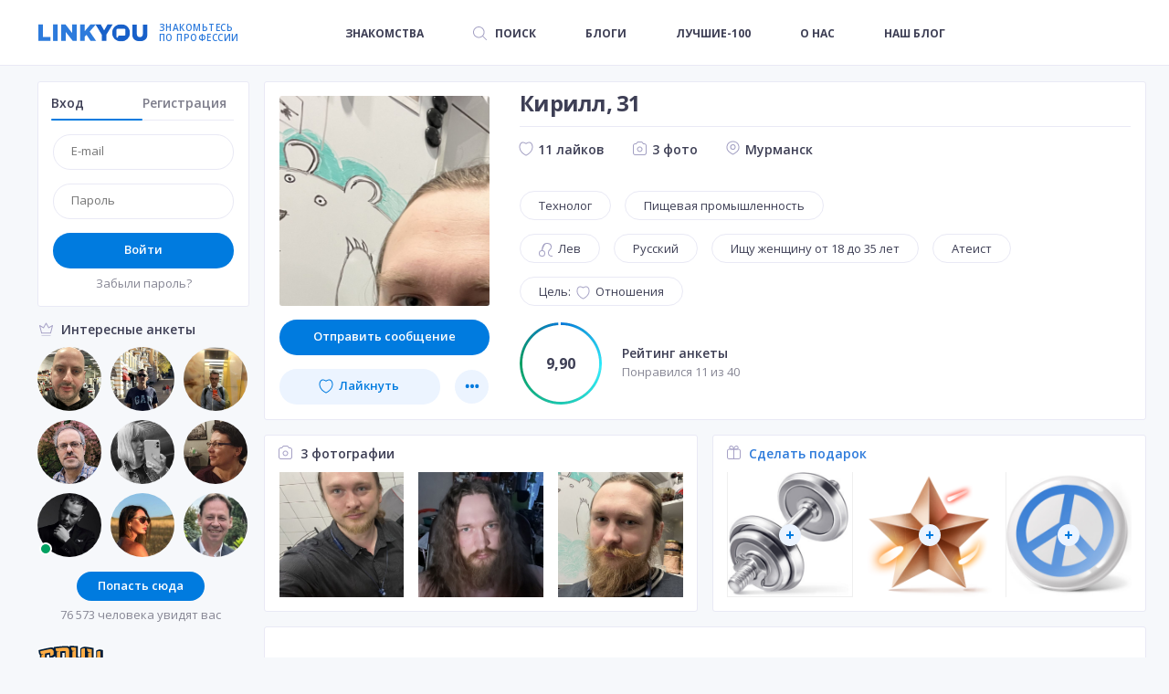

--- FILE ---
content_type: text/html; charset=utf-8
request_url: https://linkyou.ru/user/746596
body_size: 11849
content:
<!doctype html><html data-accessibility="mouse" class="page-user no-mobile skin-gray is-loading"><head><meta charSet="utf-8"/><meta http-equiv="X-UA-Compatible" content="IE=edge"/><meta name="viewport" content="width=device-width, initial-scale=1, user-scalable=no"/><meta name="apple-mobile-web-app-capable" content="yes"/><meta name="theme-color" content="#ffffff"/><script src="/metrika.js"></script><link rel="mask-icon" href="/favicons/safari-pinned-tab.svg" color="#5bbad5"/><link rel="apple-touch-icon-precomposed" sizes="57x57" href="/favicons/apple-touch-icon-57x57.png"/><link rel="apple-touch-icon-precomposed" sizes="60x60" href="/favicons/apple-touch-icon-60x60.png"/><link rel="apple-touch-icon-precomposed" sizes="72x72" href="/favicons/apple-touch-icon-72x72.png"/><link rel="apple-touch-icon-precomposed" sizes="76x76" href="/favicons/apple-touch-icon-76x76.png"/><link rel="apple-touch-icon-precomposed" sizes="114x114" href="/favicons/apple-touch-icon-114x114.png"/><link rel="apple-touch-icon-precomposed" sizes="120x120" href="/favicons/apple-touch-icon-120x120.png"/><link rel="apple-touch-icon-precomposed" sizes="144x144" href="/favicons/apple-touch-icon-144x144.png"/><link rel="apple-touch-icon-precomposed" sizes="152x152" href="/favicons/apple-touch-icon-152x152.png"/><link rel="icon" type="image/png" href="/favicons/favicon-16x16.png" sizes="16x16"/><link rel="icon" type="image/png" href="/favicons/favicon-32x32.png" sizes="32x32"/><link rel="icon" type="image/png" href="/favicons/favicon-96x96.png" sizes="96x96"/><link rel="icon" type="image/png" href="/favicons/favicon-128x128.png" sizes="128x128"/><link rel="icon" type="image/png" href="/favicons/favicon-152x152.png" sizes="152x152"/><meta name="application-name" content="LinkYou"/><meta name="msapplication-TileColor" content="#FFFFFF"/><meta name="msapplication-TileImage" content="/favicons/mstile-144x144.png"/><meta name="msapplication-square70x70logo" content="/favicons/mstile-70x70.png"/><meta name="msapplication-square150x150logo" content="/favicons/mstile-150x150.png"/><meta name="msapplication-wide310x150logo" content="/favicons/mstile-310x150.png"/><meta name="msapplication-square310x310logo" content="/favicons/mstile-310x310.png"/><meta name="yandex-verification" content="6894ecb87e86b971"/><meta name="google-site-verification" content="MTjR2wawFtt9Kfe_r73AgoBRfqFgdYvqQyotvVx8VPI"/><title data-react-helmet="true">Кирилл, Мурманск, 31, Технолог, ищу женщину - сайт знакомств LinkYou</title><meta data-react-helmet="true" property="og:title" content="Кирилл, Мурманск, 31, Технолог, ищу женщину - сайт знакомств LinkYou"/><meta data-react-helmet="true" name="description" content="Кирилл, 31, Технолог, Мурманск - анкета на сайте знакомств LinkYou. Бесплатная регистрация, знакомьтесь в вашем городе"/><meta data-react-helmet="true" property="og:description" content="Кирилл, 31, Технолог, Мурманск - анкета на сайте знакомств LinkYou. Бесплатная регистрация, знакомьтесь в вашем городе"/><meta data-react-helmet="true" property="og:image" content="https://img2.linkyou.ru/a54b787d43b488ce098503b1a66f853a/e92f18a9a75488b66acbfdc20b4994f1/origin.jpg"/><link rel="stylesheet" href="https://fonts.googleapis.com/css?family=Open+Sans:400,600,700&amp;subset=cyrillic&amp;display=swap"/><link rel="stylesheet" href="/static/css/bundle.2166e2ea.css"/><link rel="stylesheet" href="/static/css/Edit~User.f55f6885.chunk.css"/><link rel="stylesheet" href="/static/css/Likeyou~User.df9f6e5c.chunk.css"/><link rel="stylesheet" href="/static/css/Blog~User.465e3ad2.chunk.css"/><link rel="stylesheet" href="/static/css/User.b412208f.chunk.css"/></head><body><div id="root"><div class="layout -default"><div class="layout__fader"></div><div class="topnav"><div class="container"><div class="topnav__burger"><button type="button" class="topnav__burger-handler"><i></i><i></i><i></i></button></div><div class="topnav__search"><a href="/search?age_from=18&amp;age_to=75&amp;city=0&amp;looking_for=2" class="topnav__search-handler"><span class="ico -search-topnav"><svg><use xlink:href="#search-topnav"></use></svg></span></a></div><div class="topnav__logo"><a href="/"><img src="/images/logo.svg" alt="LinkYou"/></a><div class="topnav__logo-slogan">Знакомьтесь по профессии</div></div><div class="menu"><div class="menu__item"><a href="/welcome" class="menu__link"><span class="menu__link-icon"><span class="ico -home"><svg><use xlink:href="#home"></use></svg></span></span><span class="menu__link-value">Знакомства</span></a></div><div class="menu__item"><a href="/search?age_from=18&amp;age_to=75&amp;city=0&amp;looking_for=2" class="menu__link"><span class="menu__link-icon"><span class="ico -search"><svg><use xlink:href="#search"></use></svg></span></span><span class="menu__link-value">Поиск</span></a></div><div class="menu__item"><a href="/ublogs" class="menu__link"><span class="menu__link-icon"><span class="ico -blogs"><svg><use xlink:href="#blogs"></use></svg></span></span><span class="menu__link-value">Блоги</span></a></div><div class="menu__item"><a href="/top100?tab=women" class="menu__link"><span class="menu__link-icon"><span class="ico -cup"><svg><use xlink:href="#cup"></use></svg></span></span><span class="menu__link-value">Лучшие-100</span></a></div><div class="menu__item"><a href="/about" class="menu__link"><span class="menu__link-icon"><span class="ico -linkyou"><svg><use xlink:href="#linkyou"></use></svg></span></span><span class="menu__link-value">О нас</span></a></div><div class="menu__item"><a href="/blog" class="menu__link"><span class="menu__link-icon"><span class="ico -write"><svg><use xlink:href="#write"></use></svg></span></span><span class="menu__link-value">Наш блог</span></a></div><div class="menu__item -hidden"><button class="menu__link"><span class="menu__link-icon"><span class="ico -logout"><svg><use xlink:href="#logout"></use></svg></span></span><span class="menu__link-value">Выход</span></button></div></div></div></div><div class="layout__body"><div class="container"><div class="layout__body-content"><div class="layout__body-aside"><aside class="aside -next-to-nav" style="height:0"><div class="aside__content" style="transform:translateY(-0px)"><div class="user-panel__auth"><section class="section"><div class="section__body"><div class="auth -normal"><div class="tabs -size-m"><div class="scrollable"><div class="scrollable__container"><div class="tabs__item -active"><button type="button" class="tabs__item-button">Вход</button></div><div class="tabs__item"><button type="button" class="tabs__item-button">Регистрация</button></div><div class="flex-spacer"></div></div></div><div class="tabs__fader -left" style="opacity:0"></div><div class="tabs__fader -right" style="opacity:1"></div></div><form id="form-auth-signin" class="form auth__form" novalidate=""><div class="form-input"><input type="email" placeholder="E-mail" name="login" aria-invalid="false" data-validate="email" data-autofocus="true"/><span class="tooltip -at-top"><span class="tooltip__arrow"></span><span class="tooltip__body"><b class="text-red"></b></span></span></div><div class="form-input"><input type="password" placeholder="Пароль" name="password" aria-invalid="false" data-validate="password"/><span class="tooltip -at-top"><span class="tooltip__arrow"></span><span class="tooltip__body"><b class="text-red"></b></span></span></div><button type="submit" class="form-button -darkblue -size-m"><span class="form-button__value">Войти</span></button></form><div class="auth__lostpass"><button type="button">Забыли пароль?</button></div></div></div></section></div><div class="menu"><div class="menu__item"><a href="/welcome" class="menu__link"><span class="menu__link-icon"><span class="ico -home"><svg><use xlink:href="#home"></use></svg></span></span><span class="menu__link-value">Знакомства</span></a></div><div class="menu__item"><a href="/search?age_from=18&amp;age_to=75&amp;city=0&amp;looking_for=2" class="menu__link"><span class="menu__link-icon"><span class="ico -search"><svg><use xlink:href="#search"></use></svg></span></span><span class="menu__link-value">Поиск</span></a></div><div class="menu__item"><a href="/ublogs" class="menu__link"><span class="menu__link-icon"><span class="ico -blogs"><svg><use xlink:href="#blogs"></use></svg></span></span><span class="menu__link-value">Блоги</span></a></div><div class="menu__item"><a href="/top100?tab=women" class="menu__link"><span class="menu__link-icon"><span class="ico -cup"><svg><use xlink:href="#cup"></use></svg></span></span><span class="menu__link-value">Лучшие-100</span></a></div><div class="menu__item"><a href="/about" class="menu__link"><span class="menu__link-icon"><span class="ico -linkyou"><svg><use xlink:href="#linkyou"></use></svg></span></span><span class="menu__link-value">О нас</span></a></div><div class="menu__item"><a href="/blog" class="menu__link"><span class="menu__link-icon"><span class="ico -write"><svg><use xlink:href="#write"></use></svg></span></span><span class="menu__link-value">Наш блог</span></a></div><div class="menu__item -hidden"><button class="menu__link"><span class="menu__link-icon"><span class="ico -logout"><svg><use xlink:href="#logout"></use></svg></span></span><span class="menu__link-value">Выход</span></button></div></div><div class="layout__body-aside-interesting"></div><a href="http://www.hcsochi.ru/" target="_blank" rel="noopener noreferrer nofollow" class="partner-sochi"><span class="" style="display:inline-block"></span><b>LinkYou — официальный партнер ХК «Сочи»</b></a></div></aside></div><main class="layout__body-main"><div class="user"><section class="section"><div class="section__body"><div class="user-intro"><div class="user-intro__main"><div class="user-intro__main-avatar"><button class="user-avatar -square" type="button" data-photo-id="1125239"><span class="user-avatar__figure"><img src="[data-uri]" alt="" class="user-avatar__placeholder"/><span class="user-avatar__image" style="display:inline-block"></span></span></button></div><div class="user-intro__main-actions"><button type="button" class="form-button -darkblue -size-m -size-s-mobile"><span class="form-button__value"><span class="hidden-b-m">Отправить </span>сообщение</span></button><button type="button" class="form-button -lightblue -size-m -size-s-mobile"><span class="form-button__icon"><span class="ico -heart"><svg><use xlink:href="#heart"></use></svg></span></span><span class="form-button__value">Лайкнуть</span></button><div class="user-intro__main-actions-more"><button type="button" class="form-button -circle -big"><span class="form-button__icon"><span class="ico -dots"><svg><use xlink:href="#dots"></use></svg></span></span></button><span class="tooltip -at-top"><span class="tooltip__arrow"></span><span class="tooltip__body"><button type="button" data-id="746596">Добавить в избранное</button><button type="button" data-id="746596">Добавить в чёрный список</button><hr/><button type="button" class="text-red">Пожаловаться</button></span></span></div></div></div><div class="user-intro__aside"><div class="user-intro__heading"><h1><span class="user-name">Кирилл<!-- -->, 31</span></h1><span class="user-job"><span class="user-job__line" title="Технолог">Технолог</span><span class="user-job__line" title="Пищевая промышленность">Пищевая промышленность</span></span></div><div class="user-intro__stats"><button class="indicator" type="button"><span class="indicator__icon"><span class="ico -heart"><svg><use xlink:href="#heart"></use></svg></span></span><span class="indicator__value" title="11 лайков">11 лайков</span></button><span class="indicator"><span class="indicator__icon"><span class="ico -photo"><svg><use xlink:href="#photo"></use></svg></span></span><span class="indicator__value" title="3 фото">3 фото</span></span><span class="indicator"><span class="indicator__icon"><span class="ico -location"><svg><use xlink:href="#location"></use></svg></span></span><span class="indicator__value" title="Мурманск">Мурманск</span></span></div><div class="tags"><div class="tags__item"><span>Технолог</span></div><div class="tags__item"><span>Пищевая промышленность</span></div></div><div class="tags"><div class="tags__item"><span class="ico -zodiac-leo"><svg><use xlink:href="#zodiac-leo"></use></svg></span><span>Лев</span></div><div class="tags__item"><span>Русский</span></div><div class="tags__item"><span>Ищу женщину от 18 до 35 лет</span></div><div class="tags__item"><span>Атеист</span></div><div class="tags__item"><span>Цель:</span><span class="ico -heart"><svg><use xlink:href="#heart"></use></svg></span><span>Отношения</span></div></div><div class="user-rating"><div class="user-rating__circle"><canvas width="180" height="180"></canvas><div class="user-rating__circle-value">0,00</div></div><div class="user-rating__explanation"><div class="user-rating__explanation-title">Рейтинг анкеты</div><div class="user-rating__explanation-string">Понравил<!-- -->ся<!-- --> <span title="11">11</span> из <span title="40">40</span></div></div></div></div></div></div></section><div class="user__media"><section class="section"><div class="section__header"><button class="indicator" type="button"><span class="indicator__icon"><span class="ico -photo"><svg><use xlink:href="#photo"></use></svg></span></span><span class="indicator__value" title="3 фотографии">3 фотографии</span></button></div><div class="section__body"><div class="user-media -photos"><div class="user-media__entry -photo" style="background-image:url(&quot;https://img2.linkyou.ru/a54b787d43b488ce098503b1a66f853a/0f9bdc1c43d034d2af0e996648c828ab/default.jpg&quot;)"><button type="button" class="user-media__entry-open" data-photo-id="1125241"></button></div><div class="user-media__entry -photo" style="background-image:url(&quot;https://img2.linkyou.ru/a54b787d43b488ce098503b1a66f853a/2c534b557cb177c8f69a75f4b36dbc46/default.jpg&quot;)"><button type="button" class="user-media__entry-open" data-photo-id="1125240"></button></div><div class="user-media__entry -photo" style="background-image:url(&quot;https://img2.linkyou.ru/a54b787d43b488ce098503b1a66f853a/e92f18a9a75488b66acbfdc20b4994f1/default.jpg&quot;)"><button type="button" class="user-media__entry-open" data-photo-id="1125239"></button></div></div></div></section><section class="section"><div class="section__header"><button class="indicator gifts_link" type="button"><span class="indicator__icon"><span class="ico -gift"><svg><use xlink:href="#gift"></use></svg></span></span><span class="indicator__value" title="Сделать подарок">Сделать подарок</span></button></div><div class="section__body"><div class="user-media -gifts"><button type="button" class="user-media__entry -gift" style="background-image:url(&quot;https://linkyou.ru/images/presents/dumbbell.jpg&quot;)" title="Гиря" data-gift-id="12"><span class="form-button -circle -small"><span class="form-button__icon"><span class="ico -option-add"><svg><use xlink:href="#option-add"></use></svg></span></span></span></button><button type="button" class="user-media__entry -gift" style="background-image:url(&quot;https://linkyou.ru/images/presents/star.png&quot;)" title="Звезда" data-gift-id="35"><span class="form-button -circle -small"><span class="form-button__icon"><span class="ico -option-add"><svg><use xlink:href="#option-add"></use></svg></span></span></span></button><button type="button" class="user-media__entry -gift" style="background-image:url(&quot;https://linkyou.ru/images/presents/peace.jpg&quot;)" title="Брелок" data-gift-id="5"><span class="form-button -circle -small"><span class="form-button__icon"><span class="ico -option-add"><svg><use xlink:href="#option-add"></use></svg></span></span></span></button></div></div></section></div><div class="user__info"><section class="section -narrow"><div class="section__header"><h2><span class="ico -user"><svg><use xlink:href="#user"></use></svg></span>Обо мне</h2><div class="flex-spacer"></div></div><div class="section__body"><table><tbody><tr><th>Рост</th><td>193<!-- --> см</td></tr><tr><th>Вес</th><td>101<!-- --> кг</td></tr><tr><th>Состоите&nbsp;ли в&nbsp;отношениях</th><td>Нет</td></tr><tr><th>Ориентация</th><td>Гетеро</td></tr><tr><th>Отношение к&nbsp;курению</th><td>Курю</td></tr><tr><th>Отношение к&nbsp;алкоголю</th><td>Люблю выпить</td></tr></tbody></table></div></section><section class="section -narrow"><div class="section__header"><h2><span class="ico -education"><svg><use xlink:href="#education"></use></svg></span>Образование</h2><div class="flex-spacer"></div></div><div class="section__body"><table><tbody><tr><th>Образование</th><td>Высшее</td></tr><tr><th>Название учебного заведения</th><td>МГТУ</td></tr><tr><th>Специальность</th><td>Технолог</td></tr><tr><th>Знание языков</th><td>Русский<!-- --> <span class="text-gray">(<!-- -->Родной язык<!-- -->)</span></td></tr></tbody></table></div></section><section class="section -narrow"><div class="section__header"><h2><span class="ico -career"><svg><use xlink:href="#career"></use></svg></span>Карьера</h2><div class="flex-spacer"></div></div><div class="section__body"><table><tbody><tr><th>Моя должность / профессия</th><td>Технолог</td></tr><tr><th>Профессиональная область</th><td>Пищевая промышленность</td></tr></tbody></table></div></section></div><section class="section users-slider"><div class="section__header"><h2>Люди дня</h2><div class="flex-spacer"></div><div class="users-slider__nav"><button type="button" disabled="" class="form-button -circle -disabled"><span class="form-button__icon"><span class="ico -arrow-menu-left"><svg><use xlink:href="#arrow-menu-left"></use></svg></span></span></button><button type="button" class="form-button -circle"><span class="form-button__icon"><span class="ico -arrow-menu-right"><svg><use xlink:href="#arrow-menu-right"></use></svg></span></span></button></div></div><div class="section__body"><div class="users-slider__body -ready"><div class="users-slider__scrollable" style="transform:translateX(-0px)"><div class="users -active"><div class="users__content"><div class="user-card"><div class="user-card__body" style="transform:translateX(-0px)"><div class="user-card__avatar"><div class="user-card__avatar-inner -mobile"><a href="/user/898496" class="user-avatar -circle -large"><span class="user-avatar__figure"><img src="[data-uri]" width="70" height="70" alt="" class="user-avatar__placeholder"/><span class="user-avatar__image" style="display:inline-block;width:70px;height:70px"></span></span></a></div><div class="user-card__avatar-inner -desktop"><a href="/user/898496" class="user-avatar -square -large"><span class="user-avatar__figure"><img src="[data-uri]" alt="" class="user-avatar__placeholder"/><span class="user-avatar__image" style="display:inline-block"></span></span></a></div></div><div class="user-card__data"><a href="/user/898496" class="user-name">Лариса <!-- -->, 60</a><div class="user-card__data-job"><span class="user-job"><span class="user-job__line" title="Инженер">Инженер</span><span class="user-job__line" title="Лесная промышленность">Лесная промышленность</span></span></div><div class="user-card__data-indicators"><button class="indicator" type="button"><span class="indicator__icon"><span class="ico -photo"><svg><use xlink:href="#photo"></use></svg></span></span><span class="indicator__value" title="4">4</span></button><span class="indicator"><span class="indicator__icon"><span class="ico -location"><svg><use xlink:href="#location"></use></svg></span></span><span class="indicator__value" title="Санкт-Петербург">Санкт-Петербург</span></span></div></div></div></div><div class="user-card"><div class="user-card__body" style="transform:translateX(-0px)"><div class="user-card__avatar"><div class="user-card__avatar-inner -mobile"><a href="/user/898432" class="user-avatar -circle -large"><span class="user-avatar__figure"><img src="[data-uri]" width="70" height="70" alt="" class="user-avatar__placeholder"/><span class="user-avatar__image" style="display:inline-block;width:70px;height:70px"></span></span></a></div><div class="user-card__avatar-inner -desktop"><a href="/user/898432" class="user-avatar -square -large"><span class="user-avatar__figure"><img src="[data-uri]" alt="" class="user-avatar__placeholder"/><span class="user-avatar__image" style="display:inline-block"></span></span></a></div></div><div class="user-card__data"><a href="/user/898432" class="user-name">Кирилл<!-- -->, 35</a><div class="user-card__data-job"><span class="user-job"><span class="user-job__line" title="Программист">Программист</span><span class="user-job__line" title="IT, интернет">IT, интернет</span></span></div><div class="user-card__data-indicators"><button class="indicator" type="button"><span class="indicator__icon"><span class="ico -photo"><svg><use xlink:href="#photo"></use></svg></span></span><span class="indicator__value" title="4">4</span></button><span class="indicator"><span class="indicator__icon"><span class="ico -location"><svg><use xlink:href="#location"></use></svg></span></span><span class="indicator__value" title="Санкт-Петербург">Санкт-Петербург</span></span></div></div></div></div><div class="user-card"><div class="user-card__body" style="transform:translateX(-0px)"><div class="user-card__avatar"><div class="user-card__avatar-inner -mobile"><a href="/user/898394" class="user-avatar -circle -large"><span class="user-avatar__figure"><img src="[data-uri]" width="70" height="70" alt="" class="user-avatar__placeholder"/><span class="user-avatar__image" style="display:inline-block;width:70px;height:70px"></span></span></a></div><div class="user-card__avatar-inner -desktop"><a href="/user/898394" class="user-avatar -square -large"><span class="user-avatar__figure"><img src="[data-uri]" alt="" class="user-avatar__placeholder"/><span class="user-avatar__image" style="display:inline-block"></span></span></a></div></div><div class="user-card__data"><a href="/user/898394" class="user-name">Анастасия<!-- -->, 30</a><div class="user-card__data-job"><span class="user-job"><span class="user-job__line" title="Психолог">Психолог</span><span class="user-job__line" title="Образование">Образование</span></span></div><div class="user-card__data-indicators"><button class="indicator" type="button"><span class="indicator__icon"><span class="ico -photo"><svg><use xlink:href="#photo"></use></svg></span></span><span class="indicator__value" title="3">3</span></button><span class="indicator"><span class="indicator__icon"><span class="ico -location"><svg><use xlink:href="#location"></use></svg></span></span><span class="indicator__value" title="Санкт-Петербург">Санкт-Петербург</span></span></div></div></div></div><div class="user-card"><div class="user-card__body" style="transform:translateX(-0px)"><div class="user-card__avatar"><div class="user-card__avatar-inner -mobile"><a href="/user/898344" class="user-avatar -circle -large"><span class="user-avatar__figure"><img src="[data-uri]" width="70" height="70" alt="" class="user-avatar__placeholder"/><span class="user-avatar__image" style="display:inline-block;width:70px;height:70px"></span></span></a></div><div class="user-card__avatar-inner -desktop"><a href="/user/898344" class="user-avatar -square -large"><span class="user-avatar__figure"><img src="[data-uri]" alt="" class="user-avatar__placeholder"/><span class="user-avatar__image" style="display:inline-block"></span></span></a></div></div><div class="user-card__data"><a href="/user/898344" class="user-name">Анастасия  <!-- -->, 33</a><div class="user-card__data-job"><span class="user-job"><span class="user-job__line" title="Врач">Врач</span><span class="user-job__line" title="Медицина">Медицина</span></span></div><div class="user-card__data-indicators"><button class="indicator" type="button"><span class="indicator__icon"><span class="ico -photo"><svg><use xlink:href="#photo"></use></svg></span></span><span class="indicator__value" title="1">1</span></button><span class="indicator"><span class="indicator__icon"><span class="ico -location"><svg><use xlink:href="#location"></use></svg></span></span><span class="indicator__value" title="Санкт-Петербург">Санкт-Петербург</span></span></div></div></div></div><div class="user-card"><div class="user-card__body" style="transform:translateX(-0px)"><div class="user-card__avatar"><div class="user-card__avatar-inner -mobile"><a href="/user/898336" class="user-avatar -circle -large"><span class="user-avatar__figure"><img src="[data-uri]" width="70" height="70" alt="" class="user-avatar__placeholder"/><span class="user-avatar__image" style="display:inline-block;width:70px;height:70px"></span></span></a></div><div class="user-card__avatar-inner -desktop"><a href="/user/898336" class="user-avatar -square -large"><span class="user-avatar__figure"><img src="[data-uri]" alt="" class="user-avatar__placeholder"/><span class="user-avatar__image" style="display:inline-block"></span></span></a></div></div><div class="user-card__data"><a href="/user/898336" class="user-name">Марина<!-- -->, 40</a><div class="user-card__data-job"><span class="user-job"><span class="user-job__line" title="Педагог">Педагог</span><span class="user-job__line" title="Образование">Образование</span></span></div><div class="user-card__data-indicators"><button class="indicator" type="button"><span class="indicator__icon"><span class="ico -photo"><svg><use xlink:href="#photo"></use></svg></span></span><span class="indicator__value" title="4">4</span></button><span class="indicator"><span class="indicator__icon"><span class="ico -location"><svg><use xlink:href="#location"></use></svg></span></span><span class="indicator__value" title="Таганрог">Таганрог</span></span></div></div></div></div><div class="user-card"><div class="user-card__body" style="transform:translateX(-0px)"><div class="user-card__avatar"><div class="user-card__avatar-inner -mobile"><a href="/user/898310" class="user-avatar -circle -large"><span class="user-avatar__figure"><img src="[data-uri]" width="70" height="70" alt="" class="user-avatar__placeholder"/><span class="user-avatar__image" style="display:inline-block;width:70px;height:70px"></span></span></a></div><div class="user-card__avatar-inner -desktop"><a href="/user/898310" class="user-avatar -square -large"><span class="user-avatar__figure"><img src="[data-uri]" alt="" class="user-avatar__placeholder"/><span class="user-avatar__image" style="display:inline-block"></span></span></a></div></div><div class="user-card__data"><a href="/user/898310" class="user-name">Валерия <!-- -->, 34</a><div class="user-card__data-job"><span class="user-job"><span class="user-job__line" title="Ведущий инженер">Ведущий инженер</span><span class="user-job__line" title="Строительство">Строительство</span></span></div><div class="user-card__data-indicators"><button class="indicator" type="button"><span class="indicator__icon"><span class="ico -photo"><svg><use xlink:href="#photo"></use></svg></span></span><span class="indicator__value" title="5">5</span></button><span class="indicator"><span class="indicator__icon"><span class="ico -location"><svg><use xlink:href="#location"></use></svg></span></span><span class="indicator__value" title="Санкт-Петербург">Санкт-Петербург</span></span></div></div></div></div><div class="user-card"><div class="user-card__body" style="transform:translateX(-0px)"><div class="user-card__avatar"><div class="user-card__avatar-inner -mobile"><a href="/user/898302" class="user-avatar -circle -large"><span class="user-avatar__figure"><img src="[data-uri]" width="70" height="70" alt="" class="user-avatar__placeholder"/><span class="user-avatar__image" style="display:inline-block;width:70px;height:70px"></span></span></a></div><div class="user-card__avatar-inner -desktop"><a href="/user/898302" class="user-avatar -square -large"><span class="user-avatar__figure"><img src="[data-uri]" alt="" class="user-avatar__placeholder"/><span class="user-avatar__image" style="display:inline-block"></span></span></a></div></div><div class="user-card__data"><a href="/user/898302" class="user-name">Роман<!-- -->, 34</a><div class="user-card__data-job"><span class="user-job"><span class="user-job__line" title="Преподаватель">Преподаватель</span><span class="user-job__line" title="Образование">Образование</span></span></div><div class="user-card__data-indicators"><button class="indicator" type="button"><span class="indicator__icon"><span class="ico -photo"><svg><use xlink:href="#photo"></use></svg></span></span><span class="indicator__value" title="2">2</span></button><span class="indicator"><span class="indicator__icon"><span class="ico -location"><svg><use xlink:href="#location"></use></svg></span></span><span class="indicator__value" title="Пермь">Пермь</span></span></div></div></div></div><div class="user-card"><div class="user-card__body" style="transform:translateX(-0px)"><div class="user-card__avatar"><div class="user-card__avatar-inner -mobile"><a href="/user/898287" class="user-avatar -circle -large"><span class="user-avatar__figure"><img src="[data-uri]" width="70" height="70" alt="" class="user-avatar__placeholder"/><span class="user-avatar__image" style="display:inline-block;width:70px;height:70px"></span></span></a></div><div class="user-card__avatar-inner -desktop"><a href="/user/898287" class="user-avatar -square -large"><span class="user-avatar__figure"><img src="[data-uri]" alt="" class="user-avatar__placeholder"/><span class="user-avatar__image" style="display:inline-block"></span></span></a></div></div><div class="user-card__data"><a href="/user/898287" class="user-name">Ирина<!-- -->, 50</a><div class="user-card__data-job"><span class="user-job"><span class="user-job__line" title="Медицинский представитель">Медицинский представитель</span><span class="user-job__line" title="Медицина">Медицина</span></span></div><div class="user-card__data-indicators"><button class="indicator" type="button"><span class="indicator__icon"><span class="ico -photo"><svg><use xlink:href="#photo"></use></svg></span></span><span class="indicator__value" title="1">1</span></button><span class="indicator"><span class="indicator__icon"><span class="ico -location"><svg><use xlink:href="#location"></use></svg></span></span><span class="indicator__value" title="Санкт-Петербург">Санкт-Петербург</span></span></div></div></div></div><div class="user-card"></div><div class="user-card"></div><div class="user-card"></div></div></div><div class="users"><div class="users__content"><div class="user-card"><div class="user-card__body" style="transform:translateX(-0px)"><div class="user-card__avatar"><div class="user-card__avatar-inner -mobile"><a href="/user/898285" class="user-avatar -circle -large"><span class="user-avatar__figure"><img src="[data-uri]" width="70" height="70" alt="" class="user-avatar__placeholder"/><span class="user-avatar__image" style="display:inline-block;width:70px;height:70px"></span></span></a></div><div class="user-card__avatar-inner -desktop"><a href="/user/898285" class="user-avatar -square -large"><span class="user-avatar__figure"><img src="[data-uri]" alt="" class="user-avatar__placeholder"/><span class="user-avatar__image" style="display:inline-block"></span></span></a></div></div><div class="user-card__data"><a href="/user/898285" class="user-name">Никита<!-- -->, 32</a><div class="user-card__data-job"><span class="user-job"><span class="user-job__line" title="Директор по развитию">Директор по развитию</span><span class="user-job__line" title="Строительство">Строительство</span></span></div><div class="user-card__data-indicators"><button class="indicator" type="button"><span class="indicator__icon"><span class="ico -photo"><svg><use xlink:href="#photo"></use></svg></span></span><span class="indicator__value" title="3">3</span></button><span class="indicator"><span class="indicator__icon"><span class="ico -location"><svg><use xlink:href="#location"></use></svg></span></span><span class="indicator__value" title="Кингисепп">Кингисепп</span></span></div></div></div></div><div class="user-card"><div class="user-card__body" style="transform:translateX(-0px)"><div class="user-card__avatar"><div class="user-card__avatar-inner -mobile"><a href="/user/898230" class="user-avatar -circle -large"><span class="user-avatar__figure"><img src="[data-uri]" width="70" height="70" alt="" class="user-avatar__placeholder"/><span class="user-avatar__image" style="display:inline-block;width:70px;height:70px"></span></span></a></div><div class="user-card__avatar-inner -desktop"><a href="/user/898230" class="user-avatar -square -large"><span class="user-avatar__figure"><img src="[data-uri]" alt="" class="user-avatar__placeholder"/><span class="user-avatar__image" style="display:inline-block"></span></span></a></div></div><div class="user-card__data"><a href="/user/898230" class="user-name">Елена<!-- -->, 55</a><div class="user-card__data-job"><span class="user-job"><span class="user-job__line" title="Product manager">Product manager</span><span class="user-job__line" title="Лёгкая промышленность">Лёгкая промышленность</span></span></div><div class="user-card__data-indicators"><button class="indicator" type="button"><span class="indicator__icon"><span class="ico -photo"><svg><use xlink:href="#photo"></use></svg></span></span><span class="indicator__value" title="1">1</span></button><span class="indicator"><span class="indicator__icon"><span class="ico -location"><svg><use xlink:href="#location"></use></svg></span></span><span class="indicator__value" title="Санкт-Петербург">Санкт-Петербург</span></span></div></div></div></div><div class="user-card"><div class="user-card__body" style="transform:translateX(-0px)"><div class="user-card__avatar"><div class="user-card__avatar-inner -mobile"><a href="/user/898224" class="user-avatar -circle -large"><span class="user-avatar__figure"><img src="[data-uri]" width="70" height="70" alt="" class="user-avatar__placeholder"/><span class="user-avatar__image" style="display:inline-block;width:70px;height:70px"></span></span></a></div><div class="user-card__avatar-inner -desktop"><a href="/user/898224" class="user-avatar -square -large"><span class="user-avatar__figure"><img src="[data-uri]" alt="" class="user-avatar__placeholder"/><span class="user-avatar__image" style="display:inline-block"></span></span></a></div></div><div class="user-card__data"><a href="/user/898224" class="user-name">Марина<!-- -->, 31</a><div class="user-card__data-job"><span class="user-job"><span class="user-job__line" title="Учитель физкультуры">Учитель физкультуры</span><span class="user-job__line" title="Образование">Образование</span></span></div><div class="user-card__data-indicators"><button class="indicator" type="button"><span class="indicator__icon"><span class="ico -photo"><svg><use xlink:href="#photo"></use></svg></span></span><span class="indicator__value" title="3">3</span></button><span class="indicator"><span class="indicator__icon"><span class="ico -location"><svg><use xlink:href="#location"></use></svg></span></span><span class="indicator__value" title="Новокузнецк">Новокузнецк</span></span></div></div></div></div><div class="user-card"><div class="user-card__body" style="transform:translateX(-0px)"><div class="user-card__avatar"><div class="user-card__avatar-inner -mobile"><a href="/user/898171" class="user-avatar -circle -large"><span class="user-avatar__figure"><img src="[data-uri]" width="70" height="70" alt="" class="user-avatar__placeholder"/><span class="user-avatar__image" style="display:inline-block;width:70px;height:70px"></span></span></a></div><div class="user-card__avatar-inner -desktop"><a href="/user/898171" class="user-avatar -square -large"><span class="user-avatar__figure"><img src="[data-uri]" alt="" class="user-avatar__placeholder"/><span class="user-avatar__image" style="display:inline-block"></span></span></a></div></div><div class="user-card__data"><a href="/user/898171" class="user-name">Лилия<!-- -->, 39</a><div class="user-card__data-job"><span class="user-job"><span class="user-job__line" title="Администратор">Администратор</span><span class="user-job__line" title="Административная работа">Административная работа</span></span></div><div class="user-card__data-indicators"><button class="indicator" type="button"><span class="indicator__icon"><span class="ico -photo"><svg><use xlink:href="#photo"></use></svg></span></span><span class="indicator__value" title="4">4</span></button><span class="indicator"><span class="indicator__icon"><span class="ico -location"><svg><use xlink:href="#location"></use></svg></span></span><span class="indicator__value" title="Ульяновск">Ульяновск</span></span></div></div></div></div><div class="user-card"><div class="user-card__body" style="transform:translateX(-0px)"><div class="user-card__avatar"><div class="user-card__avatar-inner -mobile"><a href="/user/898110" class="user-avatar -circle -large"><span class="user-avatar__figure"><img src="[data-uri]" width="70" height="70" alt="" class="user-avatar__placeholder"/><span class="user-avatar__image" style="display:inline-block;width:70px;height:70px"></span></span></a></div><div class="user-card__avatar-inner -desktop"><a href="/user/898110" class="user-avatar -square -large"><span class="user-avatar__figure"><img src="[data-uri]" alt="" class="user-avatar__placeholder"/><span class="user-avatar__image" style="display:inline-block"></span></span></a></div></div><div class="user-card__data"><a href="/user/898110" class="user-name">Ольга<!-- -->, 45</a><div class="user-card__data-job"><span class="user-job"><span class="user-job__line" title="Лаборант">Лаборант</span><span class="user-job__line" title="Производство">Производство</span></span></div><div class="user-card__data-indicators"><button class="indicator" type="button"><span class="indicator__icon"><span class="ico -photo"><svg><use xlink:href="#photo"></use></svg></span></span><span class="indicator__value" title="6">6</span></button><span class="indicator"><span class="indicator__icon"><span class="ico -location"><svg><use xlink:href="#location"></use></svg></span></span><span class="indicator__value" title="Санкт-Петербург">Санкт-Петербург</span></span></div></div></div></div><div class="user-card"><div class="user-card__body" style="transform:translateX(-0px)"><div class="user-card__avatar"><div class="user-card__avatar-inner -mobile"><a href="/user/898108" class="user-avatar -circle -large"><span class="user-avatar__figure"><img src="[data-uri]" width="70" height="70" alt="" class="user-avatar__placeholder"/><span class="user-avatar__image" style="display:inline-block;width:70px;height:70px"></span></span></a></div><div class="user-card__avatar-inner -desktop"><a href="/user/898108" class="user-avatar -square -large"><span class="user-avatar__figure"><img src="[data-uri]" alt="" class="user-avatar__placeholder"/><span class="user-avatar__image" style="display:inline-block"></span></span></a></div></div><div class="user-card__data"><a href="/user/898108" class="user-name">Андрей<!-- -->, 44</a><div class="user-card__data-job"><span class="user-job"><span class="user-job__line" title="Программист">Программист</span><span class="user-job__line" title="IT, интернет">IT, интернет</span></span></div><div class="user-card__data-indicators"><button class="indicator" type="button"><span class="indicator__icon"><span class="ico -photo"><svg><use xlink:href="#photo"></use></svg></span></span><span class="indicator__value" title="5">5</span></button><span class="indicator"><span class="indicator__icon"><span class="ico -location"><svg><use xlink:href="#location"></use></svg></span></span><span class="indicator__value" title="Краснодар">Краснодар</span></span></div></div></div></div><div class="user-card"><div class="user-card__body" style="transform:translateX(-0px)"><div class="user-card__avatar"><div class="user-card__avatar-inner -mobile"><a href="/user/898061" class="user-avatar -circle -large"><span class="user-avatar__figure"><img src="[data-uri]" width="70" height="70" alt="" class="user-avatar__placeholder"/><span class="user-avatar__image" style="display:inline-block;width:70px;height:70px"></span></span></a></div><div class="user-card__avatar-inner -desktop"><a href="/user/898061" class="user-avatar -square -large"><span class="user-avatar__figure"><img src="[data-uri]" alt="" class="user-avatar__placeholder"/><span class="user-avatar__image" style="display:inline-block"></span></span></a></div></div><div class="user-card__data"><a href="/user/898061" class="user-name">Анастасия<!-- -->, 44</a><div class="user-card__data-job"><span class="user-job"><span class="user-job__line" title="Инженер">Инженер</span><span class="user-job__line" title="Лесная промышленность">Лесная промышленность</span></span></div><div class="user-card__data-indicators"><button class="indicator" type="button"><span class="indicator__icon"><span class="ico -photo"><svg><use xlink:href="#photo"></use></svg></span></span><span class="indicator__value" title="2">2</span></button><span class="indicator"><span class="indicator__icon"><span class="ico -location"><svg><use xlink:href="#location"></use></svg></span></span><span class="indicator__value" title="Петрозаводск">Петрозаводск</span></span></div></div></div></div><div class="user-card"><div class="user-card__body" style="transform:translateX(-0px)"><div class="user-card__avatar"><div class="user-card__avatar-inner -mobile"><a href="/user/897954" class="user-avatar -circle -large"><span class="user-avatar__figure"><img src="[data-uri]" width="70" height="70" alt="" class="user-avatar__placeholder"/><span class="user-avatar__image" style="display:inline-block;width:70px;height:70px"></span></span></a></div><div class="user-card__avatar-inner -desktop"><a href="/user/897954" class="user-avatar -square -large"><span class="user-avatar__figure"><img src="[data-uri]" alt="" class="user-avatar__placeholder"/><span class="user-avatar__image" style="display:inline-block"></span></span></a></div></div><div class="user-card__data"><a href="/user/897954" class="user-name">Ирина<!-- -->, 48</a><div class="user-card__data-job"><span class="user-job"><span class="user-job__line" title="Главный бухгалтер">Главный бухгалтер</span><span class="user-job__line" title="Строительство">Строительство</span></span></div><div class="user-card__data-indicators"><button class="indicator" type="button"><span class="indicator__icon"><span class="ico -photo"><svg><use xlink:href="#photo"></use></svg></span></span><span class="indicator__value" title="1">1</span></button><span class="indicator"><span class="indicator__icon"><span class="ico -location"><svg><use xlink:href="#location"></use></svg></span></span><span class="indicator__value" title="Симферополь">Симферополь</span></span></div></div></div></div><div class="user-card"></div><div class="user-card"></div><div class="user-card"></div></div></div><div class="users"><div class="users__content"><div class="user-card"><div class="user-card__body" style="transform:translateX(-0px)"><div class="user-card__avatar"><div class="user-card__avatar-inner -mobile"><a href="/user/897948" class="user-avatar -circle -large"><span class="user-avatar__figure"><img src="[data-uri]" width="70" height="70" alt="" class="user-avatar__placeholder"/><span class="user-avatar__image" style="display:inline-block;width:70px;height:70px"></span></span></a></div><div class="user-card__avatar-inner -desktop"><a href="/user/897948" class="user-avatar -square -large"><span class="user-avatar__figure"><img src="[data-uri]" alt="" class="user-avatar__placeholder"/><span class="user-avatar__image" style="display:inline-block"></span></span></a></div></div><div class="user-card__data"><a href="/user/897948" class="user-name">Екатерина<!-- -->, 37</a><div class="user-card__data-job"><span class="user-job"><span class="user-job__line" title="Психолог">Психолог</span><span class="user-job__line" title="Сфера услуг">Сфера услуг</span></span></div><div class="user-card__data-indicators"><button class="indicator" type="button"><span class="indicator__icon"><span class="ico -photo"><svg><use xlink:href="#photo"></use></svg></span></span><span class="indicator__value" title="3">3</span></button><span class="indicator"><span class="indicator__icon"><span class="ico -location"><svg><use xlink:href="#location"></use></svg></span></span><span class="indicator__value" title="Тюмень">Тюмень</span></span></div></div></div></div><div class="user-card"><div class="user-card__body" style="transform:translateX(-0px)"><div class="user-card__avatar"><div class="user-card__avatar-inner -mobile"><a href="/user/897863" class="user-avatar -circle -large"><span class="user-avatar__figure"><img src="[data-uri]" width="70" height="70" alt="" class="user-avatar__placeholder"/><span class="user-avatar__image" style="display:inline-block;width:70px;height:70px"></span></span></a></div><div class="user-card__avatar-inner -desktop"><a href="/user/897863" class="user-avatar -square -large"><span class="user-avatar__figure"><img src="[data-uri]" alt="" class="user-avatar__placeholder"/><span class="user-avatar__image" style="display:inline-block"></span></span></a></div></div><div class="user-card__data"><a href="/user/897863" class="user-name">Дарья<!-- -->, 39</a><div class="user-card__data-job"><span class="user-job"><span class="user-job__line" title="Врач-стоматолог">Врач-стоматолог</span><span class="user-job__line" title="Медицина">Медицина</span></span></div><div class="user-card__data-indicators"><button class="indicator" type="button"><span class="indicator__icon"><span class="ico -photo"><svg><use xlink:href="#photo"></use></svg></span></span><span class="indicator__value" title="1">1</span></button><span class="indicator"><span class="indicator__icon"><span class="ico -location"><svg><use xlink:href="#location"></use></svg></span></span><span class="indicator__value" title="Кострома">Кострома</span></span></div></div></div></div><div class="user-card"><div class="user-card__body" style="transform:translateX(-0px)"><div class="user-card__avatar"><div class="user-card__avatar-inner -mobile"><a href="/user/897857" class="user-avatar -circle -large"><span class="user-avatar__figure"><img src="[data-uri]" width="70" height="70" alt="" class="user-avatar__placeholder"/><span class="user-avatar__image" style="display:inline-block;width:70px;height:70px"></span></span></a></div><div class="user-card__avatar-inner -desktop"><a href="/user/897857" class="user-avatar -square -large"><span class="user-avatar__figure"><img src="[data-uri]" alt="" class="user-avatar__placeholder"/><span class="user-avatar__image" style="display:inline-block"></span></span></a></div></div><div class="user-card__data"><a href="/user/897857" class="user-name">Наталья <!-- -->, 39</a><div class="user-card__data-job"><span class="user-job"><span class="user-job__line" title="Фотограф">Фотограф</span><span class="user-job__line" title="Искусство">Искусство</span></span></div><div class="user-card__data-indicators"><button class="indicator" type="button"><span class="indicator__icon"><span class="ico -photo"><svg><use xlink:href="#photo"></use></svg></span></span><span class="indicator__value" title="1">1</span></button><span class="indicator"><span class="indicator__icon"><span class="ico -location"><svg><use xlink:href="#location"></use></svg></span></span><span class="indicator__value" title="Кемерово">Кемерово</span></span></div></div></div></div><div class="user-card"><div class="user-card__body" style="transform:translateX(-0px)"><div class="user-card__avatar"><div class="user-card__avatar-inner -mobile"><a href="/user/897849" class="user-avatar -circle -large"><span class="user-avatar__figure"><img src="[data-uri]" width="70" height="70" alt="" class="user-avatar__placeholder"/><span class="user-avatar__image" style="display:inline-block;width:70px;height:70px"></span></span></a></div><div class="user-card__avatar-inner -desktop"><a href="/user/897849" class="user-avatar -square -large"><span class="user-avatar__figure"><img src="[data-uri]" alt="" class="user-avatar__placeholder"/><span class="user-avatar__image" style="display:inline-block"></span></span></a></div></div><div class="user-card__data"><a href="/user/897849" class="user-name">Виктория<!-- -->, 45</a><div class="user-card__data-job"><span class="user-job"><span class="user-job__line" title="Проектировщик">Проектировщик</span><span class="user-job__line" title="Строительство">Строительство</span></span></div><div class="user-card__data-indicators"><button class="indicator" type="button"><span class="indicator__icon"><span class="ico -photo"><svg><use xlink:href="#photo"></use></svg></span></span><span class="indicator__value" title="5">5</span></button><span class="indicator"><span class="indicator__icon"><span class="ico -location"><svg><use xlink:href="#location"></use></svg></span></span><span class="indicator__value" title="Санкт-Петербург">Санкт-Петербург</span></span></div></div></div></div><div class="user-card"><div class="user-card__body" style="transform:translateX(-0px)"><div class="user-card__avatar"><div class="user-card__avatar-inner -mobile"><a href="/user/897843" class="user-avatar -circle -large"><span class="user-avatar__figure"><img src="[data-uri]" width="70" height="70" alt="" class="user-avatar__placeholder"/><span class="user-avatar__image" style="display:inline-block;width:70px;height:70px"></span></span></a></div><div class="user-card__avatar-inner -desktop"><a href="/user/897843" class="user-avatar -square -large"><span class="user-avatar__figure"><img src="[data-uri]" alt="" class="user-avatar__placeholder"/><span class="user-avatar__image" style="display:inline-block"></span></span></a></div></div><div class="user-card__data"><a href="/user/897843" class="user-name">Анна<!-- -->, 38</a><div class="user-card__data-job"><span class="user-job"><span class="user-job__line" title="Предприниматель">Предприниматель</span><span class="user-job__line" title="Недвижимость">Недвижимость</span></span></div><div class="user-card__data-indicators"><button class="indicator" type="button"><span class="indicator__icon"><span class="ico -photo"><svg><use xlink:href="#photo"></use></svg></span></span><span class="indicator__value" title="1">1</span></button><span class="indicator"><span class="indicator__icon"><span class="ico -location"><svg><use xlink:href="#location"></use></svg></span></span><span class="indicator__value" title="Иркутск">Иркутск</span></span></div></div></div></div><div class="user-card"><div class="user-card__body" style="transform:translateX(-0px)"><div class="user-card__avatar"><div class="user-card__avatar-inner -mobile"><a href="/user/897742" class="user-avatar -circle -large"><span class="user-avatar__figure"><img src="[data-uri]" width="70" height="70" alt="" class="user-avatar__placeholder"/><span class="user-avatar__image" style="display:inline-block;width:70px;height:70px"></span></span></a></div><div class="user-card__avatar-inner -desktop"><a href="/user/897742" class="user-avatar -square -large"><span class="user-avatar__figure"><img src="[data-uri]" alt="" class="user-avatar__placeholder"/><span class="user-avatar__image" style="display:inline-block"></span></span></a></div></div><div class="user-card__data"><a href="/user/897742" class="user-name">Дар<!-- -->, 37</a><div class="user-card__data-job"><span class="user-job"><span class="user-job__line" title="Медсестра">Медсестра</span><span class="user-job__line" title="Медицина">Медицина</span></span></div><div class="user-card__data-indicators"><button class="indicator" type="button"><span class="indicator__icon"><span class="ico -photo"><svg><use xlink:href="#photo"></use></svg></span></span><span class="indicator__value" title="1">1</span></button><span class="indicator"><span class="indicator__icon"><span class="ico -location"><svg><use xlink:href="#location"></use></svg></span></span><span class="indicator__value" title="Донецк">Донецк</span></span></div></div></div></div><div class="user-card"><div class="user-card__body" style="transform:translateX(-0px)"><div class="user-card__avatar"><div class="user-card__avatar-inner -mobile"><a href="/user/897701" class="user-avatar -circle -large"><span class="user-avatar__figure"><img src="[data-uri]" width="70" height="70" alt="" class="user-avatar__placeholder"/><span class="user-avatar__image" style="display:inline-block;width:70px;height:70px"></span></span></a></div><div class="user-card__avatar-inner -desktop"><a href="/user/897701" class="user-avatar -square -large"><span class="user-avatar__figure"><img src="[data-uri]" alt="" class="user-avatar__placeholder"/><span class="user-avatar__image" style="display:inline-block"></span></span></a></div></div><div class="user-card__data"><a href="/user/897701" class="user-name">Евгений <!-- -->, 25</a><div class="user-card__data-job"><span class="user-job"><span class="user-job__line" title="Логист">Логист</span><span class="user-job__line" title="IT, интернет">IT, интернет</span></span></div><div class="user-card__data-indicators"><button class="indicator" type="button"><span class="indicator__icon"><span class="ico -photo"><svg><use xlink:href="#photo"></use></svg></span></span><span class="indicator__value" title="2">2</span></button><span class="indicator"><span class="indicator__icon"><span class="ico -location"><svg><use xlink:href="#location"></use></svg></span></span><span class="indicator__value" title="Владивосток">Владивосток</span></span></div></div></div></div><div class="user-card"><div class="user-card__body" style="transform:translateX(-0px)"><div class="user-card__avatar"><div class="user-card__avatar-inner -mobile"><a href="/user/897593" class="user-avatar -circle -large"><span class="user-avatar__figure"><img src="[data-uri]" width="70" height="70" alt="" class="user-avatar__placeholder"/><span class="user-avatar__image" style="display:inline-block;width:70px;height:70px"></span></span></a></div><div class="user-card__avatar-inner -desktop"><a href="/user/897593" class="user-avatar -square -large"><span class="user-avatar__figure"><img src="[data-uri]" alt="" class="user-avatar__placeholder"/><span class="user-avatar__image" style="display:inline-block"></span></span></a></div></div><div class="user-card__data"><a href="/user/897593" class="user-name">Артём<!-- -->, 35</a><div class="user-card__data-job"><span class="user-job"><span class="user-job__line" title="Проектировщик">Проектировщик</span><span class="user-job__line" title="Электроэнергетика">Электроэнергетика</span></span></div><div class="user-card__data-indicators"><button class="indicator" type="button"><span class="indicator__icon"><span class="ico -photo"><svg><use xlink:href="#photo"></use></svg></span></span><span class="indicator__value" title="3">3</span></button><span class="indicator"><span class="indicator__icon"><span class="ico -location"><svg><use xlink:href="#location"></use></svg></span></span><span class="indicator__value" title="Санкт-Петербург">Санкт-Петербург</span></span></div></div></div></div><div class="user-card"></div><div class="user-card"></div><div class="user-card"></div></div></div></div></div></div></section></div><footer class="footer"><div class="footer__item">© <!-- -->2026<!-- --> <a href="/welcome">LinkYou</a></div><div class="footer__item"><a href="https://www.admitad.ru/store/offers/linkyou/" target="_blank">Партнерская программа</a></div><div class="footer__item"><a href="/rules">Правила</a></div><div class="footer__item"><a href="/privacy">Конфиденциальность</a></div><div class="footer__item"><button type="button">Сотрудничество</button></div><div class="footer__item"><a href="/articles">Статьи</a></div><div class="footer__share"><div class="share -skin-footer"><ul class="share__list"><li class="share__item share__item-fb"><button class="react-share__ShareButton share__btn" style="background-color:transparent;border:none;padding:0;font:inherit;color:inherit;cursor:pointer"><div class="share__icon"></div><span class="react-share__ShareCount share__counter"></span></button></li><li class="share__item share__item-vk"><button class="react-share__ShareButton share__btn" style="background-color:transparent;border:none;padding:0;font:inherit;color:inherit;cursor:pointer"><div class="share__icon"></div><span class="react-share__ShareCount share__counter"></span></button></li><li class="share__item share__item-ok"><button class="react-share__ShareButton share__btn" style="background-color:transparent;border:none;padding:0;font:inherit;color:inherit;cursor:pointer"><div class="share__icon"></div><span class="share__counter">0</span></button></li></ul></div></div></footer></main></div></div></div></div></div><script id="server-app-state" type="application/json">{"isSelf":false,"isGuest":true,"isGuestMode":false,"isComponentReady":true}</script><script>window.__PRELOADED_STATE__ = {"badges":{},"entities":{"autocompleteAge":{"18":{"id":18,"title":18},"19":{"id":19,"title":19},"20":{"id":20,"title":20},"21":{"id":21,"title":21},"22":{"id":22,"title":22},"23":{"id":23,"title":23},"24":{"id":24,"title":24},"25":{"id":25,"title":25},"26":{"id":26,"title":26},"27":{"id":27,"title":27},"28":{"id":28,"title":28},"29":{"id":29,"title":29},"30":{"id":30,"title":30},"31":{"id":31,"title":31},"32":{"id":32,"title":32},"33":{"id":33,"title":33},"34":{"id":34,"title":34},"35":{"id":35,"title":35},"36":{"id":36,"title":36},"37":{"id":37,"title":37},"38":{"id":38,"title":38},"39":{"id":39,"title":39},"40":{"id":40,"title":40},"41":{"id":41,"title":41},"42":{"id":42,"title":42},"43":{"id":43,"title":43},"44":{"id":44,"title":44},"45":{"id":45,"title":45},"46":{"id":46,"title":46},"47":{"id":47,"title":47},"48":{"id":48,"title":48},"49":{"id":49,"title":49},"50":{"id":50,"title":50},"51":{"id":51,"title":51},"52":{"id":52,"title":52},"53":{"id":53,"title":53},"54":{"id":54,"title":54},"55":{"id":55,"title":55},"56":{"id":56,"title":56},"57":{"id":57,"title":57},"58":{"id":58,"title":58},"59":{"id":59,"title":59},"60":{"id":60,"title":60},"61":{"id":61,"title":61},"62":{"id":62,"title":62},"63":{"id":63,"title":63},"64":{"id":64,"title":64},"65":{"id":65,"title":65},"66":{"id":66,"title":66},"67":{"id":67,"title":67},"68":{"id":68,"title":68},"69":{"id":69,"title":69},"70":{"id":70,"title":70},"71":{"id":71,"title":71},"72":{"id":72,"title":72},"73":{"id":73,"title":73},"74":{"id":74,"title":74},"75":{"id":75,"title":75},"76":{"id":76,"title":76},"77":{"id":77,"title":77},"78":{"id":78,"title":78},"79":{"id":79,"title":79},"80":{"id":80,"title":80},"81":{"id":81,"title":81},"82":{"id":82,"title":82},"83":{"id":83,"title":83},"84":{"id":84,"title":84},"85":{"id":85,"title":85},"86":{"id":86,"title":86},"87":{"id":87,"title":87},"88":{"id":88,"title":88},"89":{"id":89,"title":89},"90":{"id":90,"title":90},"91":{"id":91,"title":91},"92":{"id":92,"title":92},"93":{"id":93,"title":93},"94":{"id":94,"title":94},"95":{"id":95,"title":95},"96":{"id":96,"title":96},"97":{"id":97,"title":97},"98":{"id":98,"title":98},"99":{"id":99,"title":99},"100":{"id":100,"title":100}},"autocompleteAlcohol":{"0":{"id":0,"title":"Не указано"},"1":{"id":1,"title":"Не пью"},"2":{"id":2,"title":"Изредка могу поддержать компанию"},"3":{"id":3,"title":"Люблю выпить"}},"autocompleteChildren":{"0":{"id":0,"title":"Не указано"},"1":{"id":1,"title":"Есть"},"2":{"id":2,"title":"Нет"}},"autocompleteDay":{"1":{"id":1,"title":1},"2":{"id":2,"title":2},"3":{"id":3,"title":3},"4":{"id":4,"title":4},"5":{"id":5,"title":5},"6":{"id":6,"title":6},"7":{"id":7,"title":7},"8":{"id":8,"title":8},"9":{"id":9,"title":9},"10":{"id":10,"title":10},"11":{"id":11,"title":11},"12":{"id":12,"title":12},"13":{"id":13,"title":13},"14":{"id":14,"title":14},"15":{"id":15,"title":15},"16":{"id":16,"title":16},"17":{"id":17,"title":17},"18":{"id":18,"title":18},"19":{"id":19,"title":19},"20":{"id":20,"title":20},"21":{"id":21,"title":21},"22":{"id":22,"title":22},"23":{"id":23,"title":23},"24":{"id":24,"title":24},"25":{"id":25,"title":25},"26":{"id":26,"title":26},"27":{"id":27,"title":27},"28":{"id":28,"title":28},"29":{"id":29,"title":29},"30":{"id":30,"title":30},"31":{"id":31,"title":31}},"autocompleteEducation":{"0":{"id":0,"title":"Не выбрано"},"1":{"id":1,"title":"Среднее"},"2":{"id":2,"title":"Среднее специальное"},"3":{"id":3,"title":"Неполное высшее"},"4":{"id":4,"title":"Высшее"}},"autocompleteFinance":{"1":{"id":1,"title":"Не указано"},"2":{"id":2,"title":"Непостоянный доход"},"3":{"id":3,"title":"Постоянный небольшой доход"},"4":{"id":4,"title":"Стабильный средний доход"},"5":{"id":5,"title":"Хорошо зарабатываю"}},"autocompleteGender":{"1":{"id":1,"title":"Мужчина"},"2":{"id":2,"title":"Женщина"}},"autocompleteGoal":{"1":{"id":1,"title":"Отношения"},"2":{"id":2,"title":"Создание семьи"},"3":{"id":3,"title":"Дружба"},"4":{"id":4,"title":"Путешествия"},"5":{"id":5,"title":"Занятия спортом"},"6":{"id":6,"title":"Деловые контакты"}},"autocompleteLanguageLevel":{"1":{"id":1,"title":"Родной язык"},"2":{"id":2,"title":"Базовый уровнь"},"3":{"id":3,"title":"Могу читать литературу"},"4":{"id":4,"title":"Свободно владею"}},"autocompleteLookingFor":{"1":{"id":1,"title":"Мужчину"},"2":{"id":2,"title":"Женщину"},"3":{"id":3,"title":"Друзей"}},"autocompleteMonth":{"1":{"id":1,"title":"Январь"},"2":{"id":2,"title":"Февраль"},"3":{"id":3,"title":"Март"},"4":{"id":4,"title":"Апрель"},"5":{"id":5,"title":"Май"},"6":{"id":6,"title":"Июнь"},"7":{"id":7,"title":"Июль"},"8":{"id":8,"title":"Август"},"9":{"id":9,"title":"Сентябрь"},"10":{"id":10,"title":"Октябрь"},"11":{"id":11,"title":"Ноябрь"},"12":{"id":12,"title":"Декабрь"}},"autocompleteNationalityVisibility":{"1":{"id":1,"title":"Показывать мою национальность всем"},"2":{"id":2,"title":"Показывать только людям с такой же национальностью"},"3":{"id":3,"title":"Не хочу показывать"}},"autocompleteOrientation":{"0":{"id":0,"title":"Не указано"},"1":{"id":1,"title":"Гетеро"},"2":{"id":2,"title":"Гей"},"3":{"id":3,"title":"Лесбиянка"},"4":{"id":4,"title":"Би"}},"autocompleteSmoking":{"0":{"id":0,"title":"Не указано"},"1":{"id":1,"title":"Не курю и не приемлю"},"2":{"id":2,"title":"Не курю и отношусь нейтрально"},"3":{"id":3,"title":"Курю"},"4":{"id":4,"title":"Изредка курю"},"5":{"id":5,"title":"Бросаю"}},"autocompleteRelationship":{"0":{"id":0,"title":"Не указано"},"1":{"id":1,"title":"Нет"},"2":{"id":2,"title":"В браке"},"3":{"id":3,"title":"Есть отношения"}},"autocompleteYear":{"1948":{"id":1948,"title":1948},"1949":{"id":1949,"title":1949},"1950":{"id":1950,"title":1950},"1951":{"id":1951,"title":1951},"1952":{"id":1952,"title":1952},"1953":{"id":1953,"title":1953},"1954":{"id":1954,"title":1954},"1955":{"id":1955,"title":1955},"1956":{"id":1956,"title":1956},"1957":{"id":1957,"title":1957},"1958":{"id":1958,"title":1958},"1959":{"id":1959,"title":1959},"1960":{"id":1960,"title":1960},"1961":{"id":1961,"title":1961},"1962":{"id":1962,"title":1962},"1963":{"id":1963,"title":1963},"1964":{"id":1964,"title":1964},"1965":{"id":1965,"title":1965},"1966":{"id":1966,"title":1966},"1967":{"id":1967,"title":1967},"1968":{"id":1968,"title":1968},"1969":{"id":1969,"title":1969},"1970":{"id":1970,"title":1970},"1971":{"id":1971,"title":1971},"1972":{"id":1972,"title":1972},"1973":{"id":1973,"title":1973},"1974":{"id":1974,"title":1974},"1975":{"id":1975,"title":1975},"1976":{"id":1976,"title":1976},"1977":{"id":1977,"title":1977},"1978":{"id":1978,"title":1978},"1979":{"id":1979,"title":1979},"1980":{"id":1980,"title":1980},"1981":{"id":1981,"title":1981},"1982":{"id":1982,"title":1982},"1983":{"id":1983,"title":1983},"1984":{"id":1984,"title":1984},"1985":{"id":1985,"title":1985},"1986":{"id":1986,"title":1986},"1987":{"id":1987,"title":1987},"1988":{"id":1988,"title":1988},"1989":{"id":1989,"title":1989},"1990":{"id":1990,"title":1990},"1991":{"id":1991,"title":1991},"1992":{"id":1992,"title":1992},"1993":{"id":1993,"title":1993},"1994":{"id":1994,"title":1994},"1995":{"id":1995,"title":1995},"1996":{"id":1996,"title":1996},"1997":{"id":1997,"title":1997},"1998":{"id":1998,"title":1998},"1999":{"id":1999,"title":1999},"2000":{"id":2000,"title":2000},"2001":{"id":2001,"title":2001},"2002":{"id":2002,"title":2002},"2003":{"id":2003,"title":2003},"2004":{"id":2004,"title":2004},"2005":{"id":2005,"title":2005},"2006":{"id":2006,"title":2006},"2007":{"id":2007,"title":2007},"2008":{"id":2008,"title":2008}},"ublogs":{"undefined":{}},"users":{"746596":{"id":746596,"avatar":{"id":1125239,"userId":746596,"datetime":"2024-06-11 20:50:31","description":"","src":{"small":"https://img2.linkyou.ru/a54b787d43b488ce098503b1a66f853a/e92f18a9a75488b66acbfdc20b4994f1/small.jpg","default":"https://img2.linkyou.ru/a54b787d43b488ce098503b1a66f853a/e92f18a9a75488b66acbfdc20b4994f1/default.jpg","origin":"https://img2.linkyou.ru/a54b787d43b488ce098503b1a66f853a/e92f18a9a75488b66acbfdc20b4994f1/origin.jpg","square":"https://img2.linkyou.ru/a54b787d43b488ce098503b1a66f853a/e92f18a9a75488b66acbfdc20b4994f1/face.jpg"},"isLiked":false,"likesCount":0,"commentsCount":0},"avatarId":1125239,"name":"Кирилл","gender":{"id":1,"name":"Мужчина","code":"male"},"role":10,"isInvisible":false,"roleStatus":"normal","lastAuth":"2024-06-19 17:32:46","isTop100":false,"isPremium":false,"isVip":false,"nationality":{"id":1,"name":"Русский","sorting":100,"deleted":false,"visibility":{"id":1,"name":"Показывать мою национальность всем"}},"religion":{"id":24,"name":"Атеизм","status":"Атеист","deleted":0},"goal":{"id":1,"name":"Отношения","icon":"love"},"lookingFor":{"id":2,"name":"Женщину"},"relationship":{"id":1,"name":"Нет"},"smoking":{"id":3,"name":"Курю"},"alcohol":{"id":3,"name":"Люблю выпить"},"orientation":{"id":1,"name":"Гетеро"},"age":{"from":18,"to":35},"height":193,"weight":101,"about":"","job":{"id":633131,"professionId":1063,"profession":"Технолог","occupationId":120,"occupation":"Пищевая промышленность","achievements":null,"companyName":null,"cons":null,"pros":null,"finance":{"id":null,"name":null}},"location":{"cityId":593,"cityName":"Мурманск","countryId":7,"countryName":"Россия"},"birthday":{"age":"31","date":"1994-08-10","zodiac":{"name":"Лев","id":"leo"}},"languages":[{"deleted":false,"id":798041,"language":{"deleted":false,"id":8,"sorting":100,"name":"Русский"},"lastUpdate":"2024-06-11 20:47:23","level":{"id":1,"name":"Родной язык"},"userId":746596}],"books":[],"education":[{"id":224219,"userId":746596,"speciality":{"id":0,"name":"Технолог"},"educationType":{"id":4,"name":"Высшее"},"active":true,"deleted":false,"lastUpdate":"2024-06-11 20:53:00","institution":{"id":105044,"userId":746596,"name":"МГТУ","active":false,"deleted":false}}],"music":[],"pets":[],"rating":{"score":9.9,"likes":11,"views":40,"code":"ok"},"gifts":{"count":0,"freeGifts":10},"interests":{"id":674218,"interests":[]},"ublogs":{},"likes":{"count":11,"isLiked":false},"photosCount":3,"isFavorited":false,"isBlacklisted":false,"ublogsCount":0,"isOnline":false}},"usersCompact":{"897593":{"id":897593,"avatar":{"id":1356406,"userId":897593,"datetime":"2026-01-16 17:04:15","description":"","src":{"small":"//img2.linkyou.ru/87baae9614858700dc721d40bffff69d/3448341640f011692b3bda9f2c4efb81/small.jpg","default":"//img2.linkyou.ru/87baae9614858700dc721d40bffff69d/3448341640f011692b3bda9f2c4efb81/default.jpg","origin":"//img2.linkyou.ru/87baae9614858700dc721d40bffff69d/3448341640f011692b3bda9f2c4efb81/origin.jpg","square":"//img2.linkyou.ru/87baae9614858700dc721d40bffff69d/3448341640f011692b3bda9f2c4efb81/face.jpg"},"isLiked":false,"likesCount":0,"commentsCount":0},"name":"Артём","gender":{"id":1,"name":"Мужчина","code":"male"},"role":10,"birthday":{"age":"35"},"roleStatus":"normal","lastAuth":"2026-01-21 10:45:21","isTop100":false,"isPremium":false,"isVip":false,"job":{"profession":"Проектировщик","occupation":"Электроэнергетика"},"location":{"cityName":"Санкт-Петербург","countryName":"Россия"},"likes":{"count":6,"isLiked":false},"photosCount":3,"ublogsCount":0,"isOnline":false},"897701":{"id":897701,"avatar":{"id":1356601,"userId":897701,"datetime":"2026-01-17 01:08:09","description":"","src":{"small":"//img2.linkyou.ru/87baae9614858700dc721d40bffff69d/ead9e3ee9a2c6723a1f9e3135bc72931/small.jpg","default":"//img2.linkyou.ru/87baae9614858700dc721d40bffff69d/ead9e3ee9a2c6723a1f9e3135bc72931/default.jpg","origin":"//img2.linkyou.ru/87baae9614858700dc721d40bffff69d/ead9e3ee9a2c6723a1f9e3135bc72931/origin.jpg","square":"//img2.linkyou.ru/87baae9614858700dc721d40bffff69d/ead9e3ee9a2c6723a1f9e3135bc72931/face.jpg"},"isLiked":false,"likesCount":0,"commentsCount":0},"name":"Евгений ","gender":{"id":1,"name":"Мужчина","code":"male"},"role":10,"birthday":{"age":"25"},"roleStatus":"normal","lastAuth":"2026-01-17 05:34:11","isTop100":false,"isPremium":false,"isVip":false,"job":{"profession":"Логист","occupation":"IT, интернет"},"location":{"cityName":"Владивосток","countryName":"Россия"},"likes":{"count":0,"isLiked":false},"photosCount":2,"ublogsCount":0,"isOnline":false},"897742":{"id":897742,"avatar":{"id":1356663,"userId":897742,"datetime":"2026-01-17 08:57:08","description":"","src":{"small":"//img2.linkyou.ru/87baae9614858700dc721d40bffff69d/b53f7cd2e55ed18cfe9d9b6f6ce04db8/small.jpg","default":"//img2.linkyou.ru/87baae9614858700dc721d40bffff69d/b53f7cd2e55ed18cfe9d9b6f6ce04db8/default.jpg","origin":"//img2.linkyou.ru/87baae9614858700dc721d40bffff69d/b53f7cd2e55ed18cfe9d9b6f6ce04db8/origin.jpg","square":"//img2.linkyou.ru/87baae9614858700dc721d40bffff69d/b53f7cd2e55ed18cfe9d9b6f6ce04db8/face.jpg"},"isLiked":false,"likesCount":0,"commentsCount":0},"name":"Дар","gender":{"id":2,"name":"Женщина","code":"female"},"role":10,"birthday":{"age":"37"},"roleStatus":"normal","lastAuth":"2026-01-21 21:29:04","isTop100":false,"isPremium":false,"isVip":false,"job":{"profession":"Медсестра","occupation":"Медицина"},"location":{"cityName":"Донецк","countryName":"Украина"},"likes":{"count":12,"isLiked":false},"photosCount":1,"ublogsCount":0,"isOnline":false},"897843":{"id":897843,"avatar":{"id":1356804,"userId":897843,"datetime":"2026-01-17 19:19:10","description":"","src":{"small":"//img2.linkyou.ru/87baae9614858700dc721d40bffff69d/da4ec72b4b81db8ca8a0c57693ca20e0/small.jpg","default":"//img2.linkyou.ru/87baae9614858700dc721d40bffff69d/da4ec72b4b81db8ca8a0c57693ca20e0/default.jpg","origin":"//img2.linkyou.ru/87baae9614858700dc721d40bffff69d/da4ec72b4b81db8ca8a0c57693ca20e0/origin.jpg","square":"//img2.linkyou.ru/87baae9614858700dc721d40bffff69d/da4ec72b4b81db8ca8a0c57693ca20e0/face.jpg"},"isLiked":false,"likesCount":1,"commentsCount":0},"name":"Анна","gender":{"id":2,"name":"Женщина","code":"female"},"role":10,"birthday":{"age":"38"},"roleStatus":"normal","lastAuth":"2026-01-21 18:19:28","isTop100":false,"isPremium":false,"isVip":false,"job":{"profession":"Предприниматель","occupation":"Недвижимость"},"location":{"cityName":"Иркутск","countryName":"Россия"},"likes":{"count":20,"isLiked":false},"photosCount":1,"ublogsCount":0,"isOnline":false},"897849":{"id":897849,"avatar":{"id":1356824,"userId":897849,"datetime":"2026-01-17 20:09:03","description":"","src":{"small":"//img2.linkyou.ru/87baae9614858700dc721d40bffff69d/0390e07aa6037446d6d6635511a3b36c/small.jpg","default":"//img2.linkyou.ru/87baae9614858700dc721d40bffff69d/0390e07aa6037446d6d6635511a3b36c/default.jpg","origin":"//img2.linkyou.ru/87baae9614858700dc721d40bffff69d/0390e07aa6037446d6d6635511a3b36c/origin.jpg","square":"//img2.linkyou.ru/87baae9614858700dc721d40bffff69d/0390e07aa6037446d6d6635511a3b36c/face.jpg"},"isLiked":false,"likesCount":3,"commentsCount":0},"name":"Виктория","gender":{"id":2,"name":"Женщина","code":"female"},"role":10,"birthday":{"age":"45"},"roleStatus":"normal","lastAuth":"2026-01-21 21:09:31","isTop100":false,"isPremium":false,"isVip":false,"job":{"profession":"Проектировщик","occupation":"Строительство"},"location":{"cityName":"Санкт-Петербург","countryName":"Россия"},"likes":{"count":22,"isLiked":false},"photosCount":5,"ublogsCount":1,"isOnline":false},"897857":{"id":897857,"avatar":{"id":1356832,"userId":897857,"datetime":"2026-01-17 20:47:13","description":"","src":{"small":"//img2.linkyou.ru/87baae9614858700dc721d40bffff69d/71365c3a2dcf52290dcbb1702b686f37/small.jpg","default":"//img2.linkyou.ru/87baae9614858700dc721d40bffff69d/71365c3a2dcf52290dcbb1702b686f37/default.jpg","origin":"//img2.linkyou.ru/87baae9614858700dc721d40bffff69d/71365c3a2dcf52290dcbb1702b686f37/origin.jpg","square":"//img2.linkyou.ru/87baae9614858700dc721d40bffff69d/71365c3a2dcf52290dcbb1702b686f37/face.jpg"},"isLiked":false,"likesCount":1,"commentsCount":0},"name":"Наталья ","gender":{"id":2,"name":"Женщина","code":"female"},"role":10,"birthday":{"age":"39"},"roleStatus":"normal","lastAuth":"2026-01-21 17:21:22","isTop100":false,"isPremium":false,"isVip":false,"job":{"profession":"Фотограф","occupation":"Искусство"},"location":{"cityName":"Кемерово","countryName":"Россия"},"likes":{"count":15,"isLiked":false},"photosCount":1,"ublogsCount":0,"isOnline":false},"897863":{"id":897863,"avatar":{"id":1356875,"userId":897863,"datetime":"2026-01-17 23:14:35","description":"","src":{"small":"//img2.linkyou.ru/87baae9614858700dc721d40bffff69d/735f563289a281a9cc0ef532714af881/small.jpg","default":"//img2.linkyou.ru/87baae9614858700dc721d40bffff69d/735f563289a281a9cc0ef532714af881/default.jpg","origin":"//img2.linkyou.ru/87baae9614858700dc721d40bffff69d/735f563289a281a9cc0ef532714af881/origin.jpg","square":"//img2.linkyou.ru/87baae9614858700dc721d40bffff69d/735f563289a281a9cc0ef532714af881/face.jpg"},"isLiked":false,"likesCount":4,"commentsCount":0},"name":"Дарья","gender":{"id":2,"name":"Женщина","code":"female"},"role":10,"birthday":{"age":"39"},"roleStatus":"normal","lastAuth":"2026-01-21 20:40:11","isTop100":false,"isPremium":false,"isVip":false,"job":{"profession":"Врач-стоматолог","occupation":"Медицина"},"location":{"cityName":"Кострома","countryName":"Россия"},"likes":{"count":20,"isLiked":false},"photosCount":1,"ublogsCount":0,"isOnline":false},"897948":{"id":897948,"avatar":{"id":1356983,"userId":897948,"datetime":"2026-01-18 10:21:28","description":"","src":{"small":"//img2.linkyou.ru/87baae9614858700dc721d40bffff69d/6015d6d988d115c7ec54f4fdc8cb7e2b/small.jpg","default":"//img2.linkyou.ru/87baae9614858700dc721d40bffff69d/6015d6d988d115c7ec54f4fdc8cb7e2b/default.jpg","origin":"//img2.linkyou.ru/87baae9614858700dc721d40bffff69d/6015d6d988d115c7ec54f4fdc8cb7e2b/origin.jpg","square":"//img2.linkyou.ru/87baae9614858700dc721d40bffff69d/6015d6d988d115c7ec54f4fdc8cb7e2b/face.jpg"},"isLiked":false,"likesCount":4,"commentsCount":0},"name":"Екатерина","gender":{"id":2,"name":"Женщина","code":"female"},"role":10,"birthday":{"age":"37"},"roleStatus":"normal","lastAuth":"2026-01-21 18:21:54","isTop100":false,"isPremium":false,"isVip":false,"job":{"profession":"Психолог","occupation":"Сфера услуг"},"location":{"cityName":"Тюмень","countryName":"Россия"},"likes":{"count":24,"isLiked":false},"photosCount":3,"ublogsCount":0,"isOnline":false},"897954":{"id":897954,"avatar":{"id":1356990,"userId":897954,"datetime":"2026-01-18 10:58:28","description":"","src":{"small":"//img2.linkyou.ru/87baae9614858700dc721d40bffff69d/2905527ea37d2ad7d8e48090ffa95ae3/small.jpg","default":"//img2.linkyou.ru/87baae9614858700dc721d40bffff69d/2905527ea37d2ad7d8e48090ffa95ae3/default.jpg","origin":"//img2.linkyou.ru/87baae9614858700dc721d40bffff69d/2905527ea37d2ad7d8e48090ffa95ae3/origin.jpg","square":"//img2.linkyou.ru/87baae9614858700dc721d40bffff69d/2905527ea37d2ad7d8e48090ffa95ae3/face.jpg"},"isLiked":false,"likesCount":4,"commentsCount":0},"name":"Ирина","gender":{"id":2,"name":"Женщина","code":"female"},"role":10,"birthday":{"age":"48"},"roleStatus":"normal","lastAuth":"2026-01-18 21:34:01","isTop100":false,"isPremium":false,"isVip":false,"job":{"profession":"Главный бухгалтер","occupation":"Строительство"},"location":{"cityName":"Симферополь","countryName":"Россия"},"likes":{"count":13,"isLiked":false},"photosCount":1,"ublogsCount":0,"isOnline":false},"898061":{"id":898061,"avatar":{"id":1357146,"userId":898061,"datetime":"2026-01-18 19:14:37","description":"","src":{"small":"//img2.linkyou.ru/87baae9614858700dc721d40bffff69d/5405d6254aaf901a8f8c89b29b35062e/small.jpg","default":"//img2.linkyou.ru/87baae9614858700dc721d40bffff69d/5405d6254aaf901a8f8c89b29b35062e/default.jpg","origin":"//img2.linkyou.ru/87baae9614858700dc721d40bffff69d/5405d6254aaf901a8f8c89b29b35062e/origin.jpg","square":"//img2.linkyou.ru/87baae9614858700dc721d40bffff69d/5405d6254aaf901a8f8c89b29b35062e/face.jpg"},"isLiked":false,"likesCount":3,"commentsCount":0},"name":"Анастасия","gender":{"id":2,"name":"Женщина","code":"female"},"role":10,"birthday":{"age":"44"},"roleStatus":"normal","lastAuth":"2026-01-21 19:42:32","isTop100":false,"isPremium":false,"isVip":false,"job":{"profession":"Инженер","occupation":"Лесная промышленность"},"location":{"cityName":"Петрозаводск","countryName":"Россия"},"likes":{"count":11,"isLiked":false},"photosCount":2,"ublogsCount":0,"isOnline":false},"898108":{"id":898108,"avatar":{"id":1357232,"userId":898108,"datetime":"2026-01-18 22:32:09","description":"","src":{"small":"//img2.linkyou.ru/87baae9614858700dc721d40bffff69d/dc55b4f0ebf36741798eab36cf71deab/small.jpg","default":"//img2.linkyou.ru/87baae9614858700dc721d40bffff69d/dc55b4f0ebf36741798eab36cf71deab/default.jpg","origin":"//img2.linkyou.ru/87baae9614858700dc721d40bffff69d/dc55b4f0ebf36741798eab36cf71deab/origin.jpg","square":"//img2.linkyou.ru/87baae9614858700dc721d40bffff69d/dc55b4f0ebf36741798eab36cf71deab/face.jpg"},"isLiked":false,"likesCount":1,"commentsCount":0},"name":"Андрей","gender":{"id":1,"name":"Мужчина","code":"male"},"role":10,"birthday":{"age":"44"},"roleStatus":"normal","lastAuth":"2026-01-21 10:04:21","isTop100":false,"isPremium":false,"isVip":false,"job":{"profession":"Программист","occupation":"IT, интернет"},"location":{"cityName":"Краснодар","countryName":"Россия"},"likes":{"count":4,"isLiked":false},"photosCount":5,"ublogsCount":0,"isOnline":false},"898110":{"id":898110,"avatar":{"id":1357331,"userId":898110,"datetime":"2026-01-19 09:23:28","description":"","src":{"small":"//img2.linkyou.ru/9960026585828e69a7c80a1dbb0f2f4d/02791bfc901e06b176e4f277af89a344/small.jpg","default":"//img2.linkyou.ru/9960026585828e69a7c80a1dbb0f2f4d/02791bfc901e06b176e4f277af89a344/default.jpg","origin":"//img2.linkyou.ru/9960026585828e69a7c80a1dbb0f2f4d/02791bfc901e06b176e4f277af89a344/origin.jpg","square":"//img2.linkyou.ru/9960026585828e69a7c80a1dbb0f2f4d/02791bfc901e06b176e4f277af89a344/face.jpg"},"isLiked":false,"likesCount":1,"commentsCount":0},"name":"Ольга","gender":{"id":2,"name":"Женщина","code":"female"},"role":10,"birthday":{"age":"45"},"roleStatus":"normal","lastAuth":"2026-01-21 18:20:09","isTop100":false,"isPremium":false,"isVip":false,"job":{"profession":"Лаборант","occupation":"Производство"},"location":{"cityName":"Санкт-Петербург","countryName":"Россия"},"likes":{"count":29,"isLiked":false},"photosCount":6,"ublogsCount":0,"isOnline":false},"898171":{"id":898171,"avatar":{"id":1357306,"userId":898171,"datetime":"2026-01-19 07:31:30","description":"","src":{"small":"//img2.linkyou.ru/9960026585828e69a7c80a1dbb0f2f4d/6bcd422a66fdabc9091350eef2d3fa39/small.jpg","default":"//img2.linkyou.ru/9960026585828e69a7c80a1dbb0f2f4d/6bcd422a66fdabc9091350eef2d3fa39/default.jpg","origin":"//img2.linkyou.ru/9960026585828e69a7c80a1dbb0f2f4d/6bcd422a66fdabc9091350eef2d3fa39/origin.jpg","square":"//img2.linkyou.ru/9960026585828e69a7c80a1dbb0f2f4d/6bcd422a66fdabc9091350eef2d3fa39/face.jpg"},"isLiked":false,"likesCount":0,"commentsCount":0},"name":"Лилия","gender":{"id":2,"name":"Женщина","code":"female"},"role":10,"birthday":{"age":"39"},"roleStatus":"normal","lastAuth":"2026-01-19 21:21:25","isTop100":false,"isPremium":false,"isVip":false,"job":{"profession":"Администратор","occupation":"Административная работа"},"location":{"cityName":"Ульяновск","countryName":"Россия"},"likes":{"count":26,"isLiked":false},"photosCount":4,"ublogsCount":0,"isOnline":false},"898224":{"id":898224,"avatar":{"id":1357374,"userId":898224,"datetime":"2026-01-19 13:07:22","description":"","src":{"small":"//img2.linkyou.ru/9960026585828e69a7c80a1dbb0f2f4d/d0c8534ae7ad51005d3e6588d87334dc/small.jpg","default":"//img2.linkyou.ru/9960026585828e69a7c80a1dbb0f2f4d/d0c8534ae7ad51005d3e6588d87334dc/default.jpg","origin":"//img2.linkyou.ru/9960026585828e69a7c80a1dbb0f2f4d/d0c8534ae7ad51005d3e6588d87334dc/origin.jpg","square":"//img2.linkyou.ru/9960026585828e69a7c80a1dbb0f2f4d/d0c8534ae7ad51005d3e6588d87334dc/face.jpg"},"isLiked":false,"likesCount":0,"commentsCount":0},"name":"Марина","gender":{"id":2,"name":"Женщина","code":"female"},"role":10,"birthday":{"age":"31"},"roleStatus":"normal","lastAuth":"2026-01-20 12:29:48","isTop100":false,"isPremium":false,"isVip":false,"job":{"profession":"Учитель физкультуры","occupation":"Образование"},"location":{"cityName":"Новокузнецк","countryName":"Россия"},"likes":{"count":19,"isLiked":false},"photosCount":3,"ublogsCount":1,"isOnline":false},"898230":{"id":898230,"avatar":{"id":1357385,"userId":898230,"datetime":"2026-01-19 13:33:15","description":"","src":{"small":"//img2.linkyou.ru/9960026585828e69a7c80a1dbb0f2f4d/ab5779f9579dda2a88ff94d544f7dcb3/small.jpg","default":"//img2.linkyou.ru/9960026585828e69a7c80a1dbb0f2f4d/ab5779f9579dda2a88ff94d544f7dcb3/default.jpg","origin":"//img2.linkyou.ru/9960026585828e69a7c80a1dbb0f2f4d/ab5779f9579dda2a88ff94d544f7dcb3/origin.jpg","square":"//img2.linkyou.ru/9960026585828e69a7c80a1dbb0f2f4d/ab5779f9579dda2a88ff94d544f7dcb3/face.jpg"},"isLiked":false,"likesCount":2,"commentsCount":0},"name":"Елена","gender":{"id":2,"name":"Женщина","code":"female"},"role":10,"birthday":{"age":"55"},"roleStatus":"normal","lastAuth":"2026-01-21 15:25:50","isTop100":false,"isPremium":false,"isVip":false,"job":{"profession":"Product manager","occupation":"Лёгкая промышленность"},"location":{"cityName":"Санкт-Петербург","countryName":"Россия"},"likes":{"count":8,"isLiked":false},"photosCount":1,"ublogsCount":0,"isOnline":false},"898285":{"id":898285,"avatar":{"id":1357464,"userId":898285,"datetime":"2026-01-19 17:00:03","description":"","src":{"small":"//img2.linkyou.ru/9960026585828e69a7c80a1dbb0f2f4d/226c383a6fcb0cef26ac9058b45d478d/small.jpg","default":"//img2.linkyou.ru/9960026585828e69a7c80a1dbb0f2f4d/226c383a6fcb0cef26ac9058b45d478d/default.jpg","origin":"//img2.linkyou.ru/9960026585828e69a7c80a1dbb0f2f4d/226c383a6fcb0cef26ac9058b45d478d/origin.jpg","square":"//img2.linkyou.ru/9960026585828e69a7c80a1dbb0f2f4d/226c383a6fcb0cef26ac9058b45d478d/face.jpg"},"isLiked":false,"likesCount":0,"commentsCount":0},"name":"Никита","gender":{"id":1,"name":"Мужчина","code":"male"},"role":10,"birthday":{"age":"32"},"roleStatus":"normal","lastAuth":"2026-01-20 22:58:46","isTop100":false,"isPremium":false,"isVip":false,"job":{"profession":"Директор по развитию","occupation":"Строительство"},"location":{"cityName":"Кингисепп","countryName":"Россия"},"likes":{"count":2,"isLiked":false},"photosCount":3,"ublogsCount":0,"isOnline":false},"898287":{"id":898287,"avatar":{"id":1357468,"userId":898287,"datetime":"2026-01-19 17:03:16","description":"","src":{"small":"//img2.linkyou.ru/9960026585828e69a7c80a1dbb0f2f4d/e488544e920346a2724b6068110f045d/small.jpg","default":"//img2.linkyou.ru/9960026585828e69a7c80a1dbb0f2f4d/e488544e920346a2724b6068110f045d/default.jpg","origin":"//img2.linkyou.ru/9960026585828e69a7c80a1dbb0f2f4d/e488544e920346a2724b6068110f045d/origin.jpg","square":"//img2.linkyou.ru/9960026585828e69a7c80a1dbb0f2f4d/e488544e920346a2724b6068110f045d/face.jpg"},"isLiked":false,"likesCount":1,"commentsCount":0},"name":"Ирина","gender":{"id":2,"name":"Женщина","code":"female"},"role":10,"birthday":{"age":"50"},"roleStatus":"normal","lastAuth":"2026-01-19 17:18:43","isTop100":false,"isPremium":false,"isVip":false,"job":{"profession":"Медицинский представитель","occupation":"Медицина"},"location":{"cityName":"Санкт-Петербург","countryName":"Россия"},"likes":{"count":10,"isLiked":false},"photosCount":1,"ublogsCount":0,"isOnline":false},"898302":{"id":898302,"avatar":{"id":1357486,"userId":898302,"datetime":"2026-01-19 17:51:30","description":"","src":{"small":"//img2.linkyou.ru/9960026585828e69a7c80a1dbb0f2f4d/06a0ba097a0b88d08e9ae8eb7203c1ed/small.jpg","default":"//img2.linkyou.ru/9960026585828e69a7c80a1dbb0f2f4d/06a0ba097a0b88d08e9ae8eb7203c1ed/default.jpg","origin":"//img2.linkyou.ru/9960026585828e69a7c80a1dbb0f2f4d/06a0ba097a0b88d08e9ae8eb7203c1ed/origin.jpg","square":"//img2.linkyou.ru/9960026585828e69a7c80a1dbb0f2f4d/06a0ba097a0b88d08e9ae8eb7203c1ed/face.jpg"},"isLiked":false,"likesCount":0,"commentsCount":0},"name":"Роман","gender":{"id":1,"name":"Мужчина","code":"male"},"role":10,"birthday":{"age":"34"},"roleStatus":"normal","lastAuth":"2026-01-21 21:46:57","isTop100":false,"isPremium":false,"isVip":false,"job":{"profession":"Преподаватель","occupation":"Образование"},"location":{"cityName":"Пермь","countryName":"Россия"},"likes":{"count":3,"isLiked":false},"photosCount":2,"ublogsCount":0,"isOnline":false},"898310":{"id":898310,"avatar":{"id":1357502,"userId":898310,"datetime":"2026-01-19 18:48:48","description":"","src":{"small":"//img2.linkyou.ru/9960026585828e69a7c80a1dbb0f2f4d/4c31f15515e257eed7d9b166ab2e2b0c/small.jpg","default":"//img2.linkyou.ru/9960026585828e69a7c80a1dbb0f2f4d/4c31f15515e257eed7d9b166ab2e2b0c/default.jpg","origin":"//img2.linkyou.ru/9960026585828e69a7c80a1dbb0f2f4d/4c31f15515e257eed7d9b166ab2e2b0c/origin.jpg","square":"//img2.linkyou.ru/9960026585828e69a7c80a1dbb0f2f4d/4c31f15515e257eed7d9b166ab2e2b0c/face.jpg"},"isLiked":false,"likesCount":4,"commentsCount":0},"name":"Валерия ","gender":{"id":2,"name":"Женщина","code":"female"},"role":10,"birthday":{"age":"34"},"roleStatus":"normal","lastAuth":"2026-01-21 20:35:09","isTop100":false,"isPremium":false,"isVip":false,"job":{"profession":"Ведущий инженер","occupation":"Строительство"},"location":{"cityName":"Санкт-Петербург","countryName":"Россия"},"likes":{"count":26,"isLiked":false},"photosCount":5,"ublogsCount":0,"isOnline":false},"898336":{"id":898336,"avatar":{"id":1357564,"userId":898336,"datetime":"2026-01-19 21:11:48","description":"","src":{"small":"//img2.linkyou.ru/9960026585828e69a7c80a1dbb0f2f4d/cfd552405999157e97dd4ddde98da13e/small.jpg","default":"//img2.linkyou.ru/9960026585828e69a7c80a1dbb0f2f4d/cfd552405999157e97dd4ddde98da13e/default.jpg","origin":"//img2.linkyou.ru/9960026585828e69a7c80a1dbb0f2f4d/cfd552405999157e97dd4ddde98da13e/origin.jpg","square":"//img2.linkyou.ru/9960026585828e69a7c80a1dbb0f2f4d/cfd552405999157e97dd4ddde98da13e/face.jpg"},"isLiked":false,"likesCount":0,"commentsCount":0},"name":"Марина","gender":{"id":2,"name":"Женщина","code":"female"},"role":10,"birthday":{"age":"40"},"roleStatus":"normal","lastAuth":"2026-01-21 17:02:36","isTop100":false,"isPremium":false,"isVip":false,"job":{"profession":"Педагог","occupation":"Образование"},"location":{"cityName":"Таганрог","countryName":"Россия"},"likes":{"count":15,"isLiked":false},"photosCount":4,"ublogsCount":0,"isOnline":false},"898344":{"id":898344,"avatar":{"id":1357566,"userId":898344,"datetime":"2026-01-19 21:14:09","description":"","src":{"small":"//img2.linkyou.ru/9960026585828e69a7c80a1dbb0f2f4d/42176619e1a9fada858f58c2297855a5/small.jpg","default":"//img2.linkyou.ru/9960026585828e69a7c80a1dbb0f2f4d/42176619e1a9fada858f58c2297855a5/default.jpg","origin":"//img2.linkyou.ru/9960026585828e69a7c80a1dbb0f2f4d/42176619e1a9fada858f58c2297855a5/origin.jpg","square":"//img2.linkyou.ru/9960026585828e69a7c80a1dbb0f2f4d/42176619e1a9fada858f58c2297855a5/face.jpg"},"isLiked":false,"likesCount":5,"commentsCount":0},"name":"Анастасия  ","gender":{"id":2,"name":"Женщина","code":"female"},"role":10,"birthday":{"age":"33"},"roleStatus":"normal","lastAuth":"2026-01-19 21:20:13","isTop100":false,"isPremium":false,"isVip":false,"job":{"profession":"Врач","occupation":"Медицина"},"location":{"cityName":"Санкт-Петербург","countryName":"Россия"},"likes":{"count":46,"isLiked":false},"photosCount":1,"ublogsCount":0,"isOnline":false},"898394":{"id":898394,"avatar":{"id":1357659,"userId":898394,"datetime":"2026-01-20 01:25:46","description":"","src":{"small":"//img2.linkyou.ru/9960026585828e69a7c80a1dbb0f2f4d/c9120b800836156de3f6a27244f78755/small.jpg","default":"//img2.linkyou.ru/9960026585828e69a7c80a1dbb0f2f4d/c9120b800836156de3f6a27244f78755/default.jpg","origin":"//img2.linkyou.ru/9960026585828e69a7c80a1dbb0f2f4d/c9120b800836156de3f6a27244f78755/origin.jpg","square":"//img2.linkyou.ru/9960026585828e69a7c80a1dbb0f2f4d/c9120b800836156de3f6a27244f78755/face.jpg"},"isLiked":false,"likesCount":2,"commentsCount":0},"name":"Анастасия","gender":{"id":2,"name":"Женщина","code":"female"},"role":10,"birthday":{"age":"30"},"roleStatus":"normal","lastAuth":"2026-01-21 21:23:15","isTop100":false,"isPremium":false,"isVip":false,"job":{"profession":"Психолог","occupation":"Образование"},"location":{"cityName":"Санкт-Петербург","countryName":"Россия"},"likes":{"count":19,"isLiked":false},"photosCount":3,"ublogsCount":1,"isOnline":false},"898432":{"id":898432,"avatar":{"id":1357705,"userId":898432,"datetime":"2026-01-20 08:59:11","description":"","src":{"small":"//img2.linkyou.ru/9960026585828e69a7c80a1dbb0f2f4d/8f737f38c3d6069eb39c9d16ffd37025/small.jpg","default":"//img2.linkyou.ru/9960026585828e69a7c80a1dbb0f2f4d/8f737f38c3d6069eb39c9d16ffd37025/default.jpg","origin":"//img2.linkyou.ru/9960026585828e69a7c80a1dbb0f2f4d/8f737f38c3d6069eb39c9d16ffd37025/origin.jpg","square":"//img2.linkyou.ru/9960026585828e69a7c80a1dbb0f2f4d/8f737f38c3d6069eb39c9d16ffd37025/face.jpg"},"isLiked":false,"likesCount":0,"commentsCount":0},"name":"Кирилл","gender":{"id":1,"name":"Мужчина","code":"male"},"role":10,"birthday":{"age":"35"},"roleStatus":"normal","lastAuth":"2026-01-21 20:32:08","isTop100":false,"isPremium":false,"isVip":false,"job":{"profession":"Программист","occupation":"IT, интернет"},"location":{"cityName":"Санкт-Петербург","countryName":"Россия"},"likes":{"count":7,"isLiked":false},"photosCount":4,"ublogsCount":0,"isOnline":false},"898496":{"id":898496,"avatar":{"id":1357796,"userId":898496,"datetime":"2026-01-20 15:19:41","description":"","src":{"small":"//img2.linkyou.ru/9960026585828e69a7c80a1dbb0f2f4d/ebea937d385f5d392c93a4209b20a007/small.jpg","default":"//img2.linkyou.ru/9960026585828e69a7c80a1dbb0f2f4d/ebea937d385f5d392c93a4209b20a007/default.jpg","origin":"//img2.linkyou.ru/9960026585828e69a7c80a1dbb0f2f4d/ebea937d385f5d392c93a4209b20a007/origin.jpg","square":"//img2.linkyou.ru/9960026585828e69a7c80a1dbb0f2f4d/ebea937d385f5d392c93a4209b20a007/face.jpg"},"isLiked":false,"likesCount":0,"commentsCount":0},"name":"Лариса ","gender":{"id":2,"name":"Женщина","code":"female"},"role":10,"birthday":{"age":"60"},"roleStatus":"normal","lastAuth":"2026-01-21 21:36:18","isTop100":false,"isPremium":false,"isVip":false,"job":{"profession":"Инженер","occupation":"Лесная промышленность"},"location":{"cityName":"Санкт-Петербург","countryName":"Россия"},"likes":{"count":3,"isLiked":false},"photosCount":4,"ublogsCount":0,"isOnline":false}},"gifts":{"5":{"id":5,"name":"Брелок","cost":59,"picture":"https://linkyou.ru/images/presents/peace.jpg"},"7":{"id":7,"name":"Мячик","cost":59,"picture":"https://linkyou.ru/images/presents/ball.jpg"},"10":{"id":10,"name":"Кофе","cost":59,"picture":"https://linkyou.ru/images/presents/coffee.jpg"},"12":{"id":12,"name":"Гиря","cost":59,"picture":"https://linkyou.ru/images/presents/dumbbell.jpg"},"13":{"id":13,"name":"Кубок","cost":59,"picture":"https://linkyou.ru/images/presents/cup.jpg"},"14":{"id":14,"name":"Перчатки","cost":59,"picture":"https://linkyou.ru/images/presents/gloves.jpg"},"15":{"id":15,"name":"Микрофон","cost":59,"picture":"https://linkyou.ru/images/presents/mic.jpg"},"16":{"id":16,"name":"Оригами","cost":59,"picture":"https://linkyou.ru/images/presents/origami.jpg"},"21":{"id":21,"name":"Георгиевская ленточка","cost":59,"picture":"https://linkyou.ru/images/presents/georgeRibbon.jpg"},"22":{"id":22,"name":"Путешествия","cost":59,"picture":"https://linkyou.ru/images/presents/tickets.jpg"},"23":{"id":23,"name":"Фотик","cost":59,"picture":"https://linkyou.ru/images/presents/photo.jpg"},"24":{"id":24,"name":"Пиво","cost":59,"picture":"https://linkyou.ru/images/presents/beer.jpg"},"25":{"id":25,"name":"Супермен","cost":59,"picture":"https://linkyou.ru/images/presents/superman.png"},"34":{"id":34,"name":"Гай Фокс","cost":59,"picture":"https://linkyou.ru/images/presents/guy_fox.png"},"35":{"id":35,"name":"Звезда","cost":59,"picture":"https://linkyou.ru/images/presents/star.png"},"36":{"id":36,"name":"Планета","cost":59,"picture":"https://linkyou.ru/images/presents/planet.png"}},"photos":{"1125239":{"id":1125239,"userId":746596,"datetime":"2024-06-11 20:50:31","description":"","src":{"small":"https://img2.linkyou.ru/a54b787d43b488ce098503b1a66f853a/e92f18a9a75488b66acbfdc20b4994f1/small.jpg","default":"https://img2.linkyou.ru/a54b787d43b488ce098503b1a66f853a/e92f18a9a75488b66acbfdc20b4994f1/default.jpg","origin":"https://img2.linkyou.ru/a54b787d43b488ce098503b1a66f853a/e92f18a9a75488b66acbfdc20b4994f1/origin.jpg"},"isLiked":false,"likesCount":0,"commentsCount":0},"1125240":{"id":1125240,"userId":746596,"datetime":"2024-06-11 20:50:31","description":"","src":{"small":"https://img2.linkyou.ru/a54b787d43b488ce098503b1a66f853a/2c534b557cb177c8f69a75f4b36dbc46/small.jpg","default":"https://img2.linkyou.ru/a54b787d43b488ce098503b1a66f853a/2c534b557cb177c8f69a75f4b36dbc46/default.jpg","origin":"https://img2.linkyou.ru/a54b787d43b488ce098503b1a66f853a/2c534b557cb177c8f69a75f4b36dbc46/origin.jpg"},"isLiked":false,"likesCount":0,"commentsCount":0},"1125241":{"id":1125241,"userId":746596,"datetime":"2024-06-11 20:52:03","description":"","src":{"small":"https://img2.linkyou.ru/a54b787d43b488ce098503b1a66f853a/0f9bdc1c43d034d2af0e996648c828ab/small.jpg","default":"https://img2.linkyou.ru/a54b787d43b488ce098503b1a66f853a/0f9bdc1c43d034d2af0e996648c828ab/default.jpg","origin":"https://img2.linkyou.ru/a54b787d43b488ce098503b1a66f853a/0f9bdc1c43d034d2af0e996648c828ab/origin.jpg"},"isLiked":false,"likesCount":0,"commentsCount":0}}},"data":{"autocompleteAge":{"default":[18,19,20,21,22,23,24,25,26,27,28,29,30,31,32,33,34,35,36,37,38,39,40,41,42,43,44,45,46,47,48,49,50,51,52,53,54,55,56,57,58,59,60,61,62,63,64,65,66,67,68,69,70,71,72,73,74,75,76,77,78,79,80,81,82,83,84,85,86,87,88,89,90,91,92,93,94,95,96,97,98,99,100]},"autocompleteAlcohol":{"default":[0,1,2,3]},"autocompleteChildren":{"default":[0,1,2]},"autocompleteDay":{"default":[1,2,3,4,5,6,7,8,9,10,11,12,13,14,15,16,17,18,19,20,21,22,23,24,25,26,27,28,29,30,31]},"autocompleteEducation":{"default":[0,1,2,3,4]},"autocompleteFinance":{"default":[1,2,3,4,5]},"autocompleteGender":{"default":[1,2]},"autocompleteGoal":{"default":[1,2,3,4,5,6]},"autocompleteLanguageLevel":{"default":[1,2,3,4]},"autocompleteLookingFor":{"default":[1,2,3]},"autocompleteMonth":{"default":[1,2,3,4,5,6,7,8,9,10,11,12]},"autocompleteNationalityVisibility":{"default":[1,2,3]},"autocompleteOrientation":{"default":[0,1,2,3,4]},"autocompleteSmoking":{"default":[0,1,2,3,4,5]},"autocompleteRelationship":{"default":[0,1,2,3]},"autocompleteYear":{"default":[2008,2007,2006,2005,2004,2003,2002,2001,2000,1999,1998,1997,1996,1995,1994,1993,1992,1991,1990,1989,1988,1987,1986,1985,1984,1983,1982,1981,1980,1979,1978,1977,1976,1975,1974,1973,1972,1971,1970,1969,1968,1967,1966,1965,1964,1963,1962,1961,1960,1959,1958,1957,1956,1955,1954,1953,1952,1951,1950,1949,1948]},"giftsPaid":[],"userSympathiesNew":[],"ublogs":{"746596":[[]]},"giftsRecommended":[5,7,10,12,13,14,15,16,21,22,23,24,25,34,35,36],"userPhotos":{"746596":[1125241,1125240,1125239]},"usersDaily":[[898496,898432,898394,898344,898336,898310,898302,898287,898285,898230,898224,898171,898110,898108,898061,897954,897948,897863,897857,897849,897843,897742,897701,897593]]},"pagination":{"ublogs":{"total":0,"page":1,"pageIndex":0,"limit":1,"isEnd":true},"userPhotos":{"total":1,"page":1,"pageIndex":0,"limit":24,"isEnd":true},"usersDaily":{"total":460,"page":1,"pageIndex":0,"limit":24,"isEnd":false}},"session":null,"layoutSettings":{"nav":false,"recommended":true,"footer":true,"isGPS":false},"states":{"autocompleteAge":{"success":true},"autocompleteChildren":{"success":true},"autocompleteDay":{"success":true},"autocompleteEducation":{"success":true},"autocompleteFinance":{"success":true},"autocompleteGender":{"success":true},"autocompleteGoal":{"success":true},"autocompleteLanguageLevel":{"success":true},"autocompleteLookingFor":{"success":true},"autocompleteMonth":{"success":true},"autocompleteNationalityVisibility":{"success":true},"autocompleteOrientation":{"success":true},"autocompleteSmoking":{"success":true},"autocompleteRelationship":{"success":true},"autocompleteYear":{"success":true},"checkStatusCode":{"request":false,"success":true,"error":null,"payload":null},"user":{"request":false,"success":true,"error":null,"payload":null},"ublogs":{"request":false,"success":true,"error":null,"payload":{"folder":746596}},"userPhotos":{"request":false,"success":true,"error":null,"payload":{"userId":746596}},"usersDaily":{"request":false,"success":true,"error":null,"payload":null},"giftsRecommended":{"request":false,"success":true,"error":null,"payload":{"userId":746596}}},"workingForms":[],"modal":{"type":"","payload":{}},"payment":[],"uploads":{},"notificationSettings":{},"prices":{},"wsUpdates":{"imTyping":{},"imDeletedDialogue":{},"imNewMessage":{},"giftNew":{}}}</script><script type="text/javascript" src="/static/js/bundle.b267b29c.js" defer="" async="" crossorigin="anonymous"></script><script defer="" async="" type="text/javascript" src="/static/js/vendors~Blog~User.8f00278a.chunk.js" crossorigin="anonymous"></script><script defer="" async="" type="text/javascript" src="/static/js/Edit~User.51c699e2.chunk.js" crossorigin="anonymous"></script><script defer="" async="" type="text/javascript" src="/static/js/Likeyou~User.82a62fda.chunk.js" crossorigin="anonymous"></script><script defer="" async="" type="text/javascript" src="/static/js/Blog~User.0cda558b.chunk.js" crossorigin="anonymous"></script><script defer="" async="" type="text/javascript" src="/static/js/User.a2b25c17.chunk.js" crossorigin="anonymous"></script></body></html>

--- FILE ---
content_type: text/css; charset=UTF-8
request_url: https://linkyou.ru/static/css/bundle.2166e2ea.css
body_size: 23239
content:
.section{position:relative;background-color:#fff;border-style:solid;border-color:#e9e9f5}@media only screen and (min-width:1200px){.section{padding-right:16px;padding-left:16px}}@media only screen and (min-width:768px) and (max-width:1199px){.section{padding-right:15px;padding-left:14px}}@media only screen and (min-width:768px){.section{border-radius:3px;border-width:1px;padding-top:12px;padding-bottom:16px}}@media only screen and (max-width:767px){.section{border-width:1px 0;padding:10px 10px 14px}}@media only screen and (min-width:1024px){.section+.section{margin-top:16px}}@media only screen and (max-width:1023px){.section+.section{margin-top:11px}}@media only screen and (max-width:767px){.section:first-child{padding-top:17px}}.section__anchor{position:absolute;bottom:100%}@media only screen and (min-width:768px){.section__anchor{margin-bottom:87px}}@media only screen and (max-width:767px){.section__anchor{margin-bottom:60px}}.section__header{display:flex;flex-wrap:wrap;align-items:center;position:relative;z-index:2}@media only screen and (min-width:768px){.section__header{margin-bottom:13px}}@media only screen and (max-width:767px){.section__header{margin-bottom:7px}}.section__header>h2{margin-right:18px;position:relative}.section__header>h2 button{border:none;background:none;font-size:inherit;font-weight:inherit;line-height:inherit;letter-spacing:inherit;transition:color .15s}.section__header>h2 button:hover{color:#2e7bdb}.section__header>h2 .ico{width:15px;height:15px;color:#a6a1c6}@media only screen and (min-width:768px){.section__header>h2 .ico{display:block;position:absolute;right:100%;top:0;margin:9px 19px 0 0}}@media only screen and (max-width:767px){.section__header>h2 .ico{display:inline-block;vertical-align:top;margin:2px 10px 0 0}}@media only screen and (min-width:768px){.section__header h4{margin:8px 0 0 -7px}}@media only screen and (max-width:767px){.section__header h4{margin:2px 0 0 -9px}}.section__header .form-select{width:200px}.section__header .form-button.-circle{align-self:flex-end}@media only screen and (min-width:768px){.section.-narrow .section__body,.section.-narrow .section__header{max-width:527px;margin-right:auto;margin-left:auto}}.section.-blue{background-color:#ecf4ff;border-color:#ecf4ff}.form-button{position:relative;text-decoration:none;box-sizing:border-box;white-space:nowrap;flex:0 0 auto;border:none;transition-property:background-color,border-color;transition-duration:.15s;text-align:center;padding:0 20px}.form-button,.form-button__icon{display:inline-block;vertical-align:middle}.form-button__icon{font-size:0;line-height:0}.form-button__icon:first-child{margin-right:4px}.form-button__icon:last-child{margin-left:4px}.form-button__icon:only-child{margin-right:0;margin-left:0}.form-button__icon .ico.-crown-fill{position:relative;top:-2px;color:#efc239;width:14px;height:14px}.form-button__icon .ico.-heart,.form-button__icon .ico.-heart-filled{position:relative;top:-1px;left:-2px;width:16px;height:16px}.form-button__icon .ico.-star-fill{width:13px;height:15px}.form-button__icon .ico.-dots{width:16px;height:6px}.form-button__icon .ico.-arrow-menu-down,.form-button__icon .ico.-arrow-menu-up{width:7px;height:4px}.form-button__icon .ico.-arrow-menu-left,.form-button__icon .ico.-arrow-menu-right{width:4px;height:7px;margin-top:-2px}.form-button__icon .ico.-option-edit{width:12px;height:12px}.form-button__icon .ico.-option-add{width:10px;height:10px}.form-button__icon .ico.-option-delete{width:8px;height:8px}.form-button__icon .ico.-option-help{width:8px;height:12px}.form-button .preloader{position:absolute;top:50%;left:50%;transform:translate(-50%,-50%)}.form-button .preloader i{background-color:currentcolor}.form-button__value{display:inline-block;vertical-align:middle;height:100%}.form-button__value:empty{margin:0 -2px}.form-button__value:first-letter{text-transform:uppercase}.form-button__value .notification{position:absolute;top:50%;transform:translateY(-50%)}@media only screen and (min-width:768px){.form-button__value .notification+span{margin-right:22px}}@media only screen and (max-width:767px){.form-button__value .notification+span{margin-right:12px}}.form-button.-lightblue{background-color:#ecf4ff;color:#007bdf;font-weight:600}html.no-mobile .form-button.-lightblue:hover{border-color:#dce7fa;background-color:#dce7fa}.form-button.-darkblue{background-color:#007bdf;color:#fff;font-weight:600}.form-button.-darkblue .notification{background-color:#fff;color:#007bdf}html.no-mobile .form-button.-darkblue:hover{background-color:#2e7bdb}.form-button.-green{background-color:#00a161;color:#fff;font-weight:600}html.no-mobile .form-button.-green:hover{background-color:#008c54}.form-button.-green.-disabled{background-color:#e9e9f5;color:#80808e;opacity:1}.form-button.-red{background-color:#fe584a;color:#fff;font-weight:600}html.no-mobile .form-button.-red:hover{background-color:#e54032}.form-button.-gold{background-color:#f0c339;color:#fff;font-weight:600}.form-button.-size-s{height:32px;border-radius:16px}@media only screen and (min-width:768px){.form-button.-size-s{font-size:13px}}@media only screen and (min-width:375px) and (max-width:767px){.form-button.-size-s{font-size:14.399999999999999px}}@media only screen and (max-width:374px){.form-button.-size-s{font-size:12px}}.form-button.-size-s .form-button__value{line-height:30px}.form-button.-size-s .notification{right:5px;min-width:18px;height:18px;font-size:10px;line-height:18px}.form-button.-size-m{height:39px;border-radius:20px}@media only screen and (min-width:768px){.form-button.-size-m{font-size:13px}}@media only screen and (min-width:375px) and (max-width:767px){.form-button.-size-m{font-size:14.399999999999999px}}@media only screen and (max-width:374px){.form-button.-size-m{font-size:12px}}.form-button.-size-m .notification{right:7px;margin-top:-1px}@media only screen and (max-width:767px){.form-button.-size-s-mobile{height:32px;border-radius:16px;font-size:14.399999999999999px}.form-button.-size-s-mobile .form-button__value{line-height:30px}.form-button.-size-s-mobile .notification{right:5px;min-width:18px;height:18px;font-size:10px;line-height:18px}}@media only screen and (max-width:374px){.form-button.-size-s-mobile{font-size:12px}}@media only screen and (max-width:767px) and (min-width:375px) and (max-width:767px){.form-button.-size-s-mobile .notification{font-size:12px}}@media only screen and (max-width:767px) and (max-width:374px){.form-button.-size-s-mobile .notification{font-size:10px}}@media only screen and (min-width:768px) and (max-width:1023px){.form-button.-size-m-tablet{height:39px;border-radius:20px;font-size:13px}.form-button.-size-m-tablet .form-button__value{line-height:36px}.form-button.-size-m-tablet .notification{right:7px}}.form-button.-circle{border-radius:50%;border:1px solid transparent;padding:0;color:#007bdf;font-weight:600;background:none}@media only screen and (min-width:768px){.form-button.-circle{height:34px;font-size:13px}}@media only screen and (min-width:375px) and (max-width:767px){.form-button.-circle{height:38.4px;font-size:14.399999999999999px}}@media only screen and (max-width:374px){.form-button.-circle{height:32px;font-size:12px}}.form-button.-circle .form-button__icon,.form-button.-circle .form-button__value:only-child{height:100%;background-color:#ecf4ff;color:#007bdf;font-weight:600;border-radius:50%;transition-property:background-color,border-color;transition-duration:.15s}@media only screen and (min-width:768px){.form-button.-circle .form-button__icon,.form-button.-circle .form-button__value:only-child{width:32px;line-height:32px}}@media only screen and (min-width:375px) and (max-width:767px){.form-button.-circle .form-button__icon,.form-button.-circle .form-button__value:only-child{width:36px;line-height:36px}}@media only screen and (max-width:374px){.form-button.-circle .form-button__icon,.form-button.-circle .form-button__value:only-child{width:30px;line-height:30px}}@media only screen and (min-width:768px){.form-button.-circle .form-button__value{line-height:32px}}@media only screen and (max-width:767px){.form-button.-circle .form-button__value{line-height:30px}}.form-button.-circle .form-button__value:not(:only-child){margin-left:6px}.form-button.-circle.-small{height:26px}.form-button.-circle.-small .form-button__icon,.form-button.-circle.-small .form-button__value:only-child{width:24px}.form-button.-circle.-small .form-button__icon{line-height:24px}.form-button.-circle.-small .form-button__value{line-height:20px}@media only screen and (min-width:768px){.form-button.-circle.-big{height:39px}}@media only screen and (max-width:767px){.form-button.-circle.-big{height:32px}}@media only screen and (min-width:768px){.form-button.-circle.-big .form-button__icon,.form-button.-circle.-big .form-button__value:only-child{width:37px}}@media only screen and (max-width:767px){.form-button.-circle.-big .form-button__icon,.form-button.-circle.-big .form-button__value:only-child{width:30px}}@media only screen and (min-width:768px){.form-button.-circle.-big .form-button__icon,.form-button.-circle.-big .form-button__value{line-height:36px}}@media only screen and (max-width:767px){.form-button.-circle.-big .form-button__icon,.form-button.-circle.-big .form-button__value{line-height:30px}}html.no-mobile .form-button.-circle:hover .form-button__icon,html.no-mobile .form-button.-circle:hover .form-button__value:only-child{border-color:#dce7fa;background-color:#dce7fa}.form-button.-circle-active{color:#fff}.form-button.-circle-active .form-button__icon,.form-button.-circle-active .form-button__value:only-child{background-color:#007bdf}@media only screen and (min-width:768px){.form-button .form-button__value{line-height:36px}}@media only screen and (max-width:767px){.form-button .form-button__value{line-height:38px}}.form-button.-disabled{pointer-events:none;-webkit-user-select:none;-moz-user-select:none;-ms-user-select:none;user-select:none;opacity:.7}.ico{font:0/0 a;display:inline-block;vertical-align:middle;flex:0 0 auto}.ico svg{width:100%;height:100%;fill:currentcolor;transition-duration:.15s;transition-property:fill,stroke,color}.ico svg:not(:root){overflow:hidden}.ico svg [fill]{fill:currentcolor}.ico svg [stroke]{stroke:currentcolor}a .ico svg,button .ico svg{transition:none}.aside{width:inherit}@media only screen and (max-width:1023px){.aside{transform:translateX(-100%);position:fixed;z-index:960;top:0;left:0;transition:transform .3s;height:100%!important;box-sizing:border-box;overflow:auto;-webkit-overflow-scrolling:touch}}@media only screen and (min-width:768px) and (max-width:1023px){.aside{background-color:#f6f8fb}}@media only screen and (max-width:767px){.aside{background-color:#fff;min-height:100%}}.aside__content{width:inherit;box-sizing:border-box}@media only screen and (min-width:1024px){.aside__content{position:fixed;z-index:100;padding-bottom:24px}}@media only screen and (max-width:1023px){.aside__content{padding-right:16px;padding-left:10px}}@media only screen and (min-width:768px) and (max-width:1023px){.aside__content{padding:90px 0}}@media only screen and (min-width:375px) and (max-width:767px){.aside__content{padding:79.2px 0}}@media only screen and (max-width:374px){.aside__content{padding:66px 0}}.aside__content .menu{margin:0 10px 15px 16px;padding:8px 0 10px;border-bottom:1px solid #e9e9f5}@media only screen and (min-width:1024px){.aside__content .menu{display:none}}.aside__content .menu__item{margin-right:-10px;margin-left:-16px}.aside__content .menu__item+.menu__item{margin-top:7px}.aside__content .menu__link{display:block;overflow:hidden;width:100%;height:30px;box-sizing:border-box;border-radius:3px;border:none;background:none;padding:0 10px;color:#3e3f55;text-decoration:none;position:relative;z-index:1;transition:background-color .15s}.aside__content .menu__link-icon{float:left;position:relative;top:15px;transform:translateY(-50%);margin-left:6px;font-size:0;line-height:0;width:26px}.aside__content .menu__link-value{float:left;font-weight:600;font-size:13px;line-height:30px}@media only screen and (min-width:375px) and (max-width:767px){.aside__content .menu__link-value{font-size:15.6px}}.aside__content .menu__link:hover{background-color:#fff;z-index:2}@media only screen and (min-width:1024px){.aside.-next-to-nav .aside__content{top:89px}}.aside.-active{transform:none}.aside-footer{font-weight:600;font-size:13px;line-height:14px;color:#b7b6c7;margin-right:-28px}@media only screen and (min-width:1200px){.aside-footer{padding-top:72px}}.aside-footer__entry{display:inline-block;vertical-align:top;margin-right:20px;padding-top:10px;padding-bottom:4px}.aside-footer__entry a,.aside-footer__entry button{color:currentColor}.aside-footer__entry button{background:none;border:none;font-weight:inherit;transition:color .15s}.aside-footer__entry button:hover{color:#2e7bdb}.aside-footer.-short .aside-footer__entry:not(.-visible){display:none}.preloader{display:block;width:48px;margin:auto;text-align:center}.preloader i{width:10px;height:10px;background-color:#2e7bdb;border-radius:100%;display:inline-block;margin:0 3px;animation:preloader .9s ease-in-out infinite both}.preloader i:first-child{animation-delay:-.32s}.preloader i:nth-child(2){animation-delay:-.16s}@media only screen and (min-width:768px){.preloader.-page-loader{padding:200px 0}}@media only screen and (max-width:767px){.preloader.-page-loader{padding:100px 0}}.notification{display:inline-block;vertical-align:middle;background-color:#007bdf;min-width:26px;height:26px;line-height:26px;box-sizing:border-box;text-align:center;color:#fff;font-size:13px;font-weight:600;text-decoration:none;border-radius:13px;padding:0 5px}.notification__preloader{display:block;position:absolute;top:0;left:0;width:100%;height:100%;transform:scale(.3);color:#2e7bdb}.notification.-loading{color:transparent!important}.scrollable{position:relative;overflow:hidden;padding-right:16px;-webkit-overflow-scrolling:touch}.scrollable .ps__rail-x,.scrollable .ps__rail-y{position:absolute;z-index:5;box-sizing:border-box}.scrollable .ps__rail-x{height:6px;left:0}.scrollable .ps__rail-y{width:6px;right:0}.scrollable .ps__thumb-x,.scrollable .ps__thumb-y{position:absolute;border-radius:3px}.scrollable .ps__thumb-x{height:100%}.scrollable .ps__thumb-y{width:100%}.scrollable.ps--active-x .ps__thumb-x,.scrollable.ps--active-y .ps__thumb-y{background-color:#a6a2c7}.tabs{font-size:0;line-height:0;white-space:nowrap;position:relative}.tabs .scrollable{padding-right:0}.tabs .scrollable__container{display:flex}.tabs .scrollable.ps--active-x~.tabs__fader.-left,.tabs .scrollable.ps--active-x~.tabs__fader.-right{display:block}.tabs .flex-spacer{border-bottom:1px solid #e9e9f5}.tabs__fader{display:none;position:absolute;z-index:10;top:0;bottom:1px;width:25px;pointer-events:none;background:linear-gradient(90deg,#fff 0,hsla(0,0%,100%,0))}.tabs__fader.-left{left:0}.tabs__fader.-right{right:0;transform:rotate(180deg)}.tabs__item{display:inline-block;vertical-align:top;position:relative;z-index:2}.tabs__item-button{display:block;border:none;background:none;font-weight:600;color:#7d7d8b;min-width:100%;text-align:left;transition:color .15s}.tabs__item-button .notification{margin-left:6px;vertical-align:baseline}.tabs__item-button:after{content:"";display:block;position:absolute;bottom:0;left:0;width:100%;height:1px;background-color:#e9e9f5}.tabs__item-button:hover{color:#3e3f55}.tabs__item.-active:after{content:"";display:block;position:absolute;bottom:0;left:0;width:100%;height:2px;background-color:#007bdf;border-radius:2px}.tabs__item.-active .tabs__item-button{color:#3e3f55}@media only screen and (min-width:768px){.tabs.-size-m .tabs__item-button{font-size:14px;height:39px}}@media only screen and (max-width:767px){.tabs.-size-m .tabs__item-button{font-size:13px;height:34px}}@media only screen and (min-width:768px){.tabs.-size-m a.tabs__item-button{line-height:39px}}@media only screen and (max-width:767px){.tabs.-size-m a.tabs__item-button{line-height:34px}}.tabs.-size-s .tabs__item-button{font-size:13px}@media only screen and (min-width:768px){.tabs.-size-s .tabs__item-button{height:34px}}@media only screen and (min-width:375px) and (max-width:767px){.tabs.-size-s .tabs__item-button{height:34.8px;font-size:15.6px}}@media only screen and (max-width:374px){.tabs.-size-s .tabs__item-button{height:29px}}@media only screen and (min-width:768px){.tabs.-size-s a.tabs__item-button{line-height:26px}}@media only screen and (min-width:375px) and (max-width:767px){.tabs.-size-s a.tabs__item-button{line-height:28.799999999999997px}}@media only screen and (max-width:374px){.tabs.-size-s a.tabs__item-button{line-height:24px}}.tabs.-link .tabs__item{padding-right:22px}.tabs.-link .tabs__item:not(:first-child){padding-left:22px}.tabs a{text-decoration:none}.tabs button{line-height:20px}.form{position:relative}@media only screen and (max-width:767px){.form.-with-delete{padding-right:25px}}.form__delete{display:block;position:absolute;top:12px;left:100%;width:16px;height:16px;color:#a6a1c6;margin-left:9px;font-size:0;line-height:0;border:none;background:none;transition:color .15s}@media only screen and (max-width:767px){.form__delete{left:auto;top:33px;right:0}}.form__delete .ico{width:11px;height:11px}html.no-mobile .form__delete:hover{color:#2e7bdb}.tooltip{opacity:0;visibility:hidden;transition-property:opacity,visibility;transition-duration:.15s;white-space:nowrap}.tooltip__arrow,.tooltip__body{position:absolute}.tooltip__arrow{width:12px;height:6px;font-size:0;line-height:0;z-index:6}.tooltip__arrow:after,.tooltip__arrow:before{content:"";display:block;position:absolute;top:0;left:0;width:0;height:0;border-style:solid;border-width:6px 6px 0}.tooltip__arrow:before{border-color:rgba(0,0,0,.25) transparent transparent;margin-top:1px;opacity:.5;filter:blur(1px)}.tooltip__arrow:after{border-color:#fff transparent transparent}.tooltip__body{z-index:5;background-color:#fff;border-radius:2px;box-shadow:0 0 4px rgba(0,0,0,.25);padding:9px 14px}.tooltip__body a,.tooltip__body button,.tooltip__body label{display:block;position:relative;overflow:hidden;cursor:pointer;border:none;background:none;color:#2e7bdb;padding:2px 0;margin:8px 0}.tooltip__body a .ico,.tooltip__body button .ico,.tooltip__body label .ico{display:inline-block;vertical-align:middle;width:16px;height:16px;color:#a6a1c6;margin:-11px 8px -5px 0}.tooltip__body a input,.tooltip__body button input,.tooltip__body label input{position:absolute;z-index:2;width:100%;height:100%;top:0;left:0;opacity:.01;font-size:0;cursor:pointer}.tooltip__body a:hover,.tooltip__body button:hover,.tooltip__body label:hover{text-decoration:underline}.tooltip__body hr{margin:-1px 0 0}.tooltip__body b{display:block;font-weight:600;font-size:14px;line-height:18px;padding-bottom:3px;color:#3e3f55}.tooltip.-at-top .tooltip__arrow,.tooltip.-at-top .tooltip__body{bottom:100%}.tooltip.-at-top .tooltip__arrow{transform:translateY(100%)}.tooltip.-at-bottom .tooltip__arrow,.tooltip.-at-bottom .tooltip__body{top:100%}.tooltip.-at-bottom .tooltip__arrow{transform:translateY(-100%) rotate(180deg)}.tooltip.-active,:hover>.tooltip.-hoverable{opacity:1;visibility:visible}.form-input{display:flex!important;align-items:center;height:39px;border:1px solid #e9e9f5;border-radius:20px;box-sizing:border-box;position:relative}.form-input input,.form-input textarea{flex:1 1 auto;display:block;box-sizing:border-box;width:100%;border-radius:inherit;border:none;margin:0;resize:none;background:none}.form-input input{height:100%}@media only screen and (min-width:768px){.form-input input{padding:0 19px 4px}}@media only screen and (max-width:767px){.form-input input{padding:0 20px 2px}}@media only screen and (min-width:768px){.form-input textarea{padding:7px 19px 2px}}@media only screen and (max-width:767px){.form-input textarea{padding:9px 20px 2px}}.form-input .tooltip__arrow,.form-input .tooltip__body{margin:1px 0}.form-input .tooltip__arrow{left:31px}.form-input .tooltip__body{left:0}.form-input__validation{position:absolute;right:12px;top:50%;margin-top:-6px;font-size:0;line-height:0;pointer-events:none}.form-input__validation .ico{height:10px}.form-input__validation .ico.-input-valid{color:#00a161;width:9px}.form-input__validation .ico.-input-invalid{color:#ff6154;width:2px;margin-right:2px}.form-input__validation+input,.form-input__validation+textarea{padding-right:26px}.form-input__icon{color:#bcbad1;font-size:0;line-height:0;margin-left:15px}.form-input__icon .ico.-location{width:15px;height:16px}.form-input__icon+input{padding-left:6px}.form-input.-textarea{height:auto}.form-input.-error{border-color:#ff6154}.form-error{color:#ff6154;font-weight:600}.form-error.-align-left{text-align:left}.form-error.-align-center{text-align:center}.form-error.-align-right{text-align:right}.modal-close{display:block;position:absolute;z-index:5;width:21px;height:21px;border:none;background:none;font-size:0;line-height:0;color:#a6a1c6}@media only screen and (min-width:768px){.modal-close{top:11px;right:12px}}@media only screen and (max-width:767px){.modal-close{top:10px;right:10px}}.modal-close .ico{width:11px;height:11px}@media only screen and (min-width:375px) and (max-width:767px){.modal-close .ico{width:13.2px;height:13.2px}}.modal{top:0;left:0;width:100%;height:100%;overflow:auto;overflow-y:auto;overflow-x:hidden;box-sizing:border-box;background-color:rgba(0,0,0,.8);-webkit-overflow-scrolling:touch;position:fixed;z-index:11000;display:flex;align-items:center;justify-content:center;pointer-events:all}@media only screen and (min-width:768px){.modal{padding:50px}}@media only screen and (max-width:767px){.modal{padding:14px 10px 34px}}.modal__body{outline:none;position:relative;margin:auto;max-width:100%;display:flex}.modal__body>div{min-width:0;flex:1 1 auto;background-color:#fff;border-radius:3px;border:1px solid #e9e9f5;box-sizing:border-box;position:relative;margin:auto}@media only screen and (min-width:768px){.modal h2{margin-bottom:15px}}@media only screen and (max-width:767px){.modal h2{margin-bottom:14px}}.modal.-hidden{display:none}.modal-simple{width:500px;text-align:center}@media only screen and (min-width:768px){.modal-simple{padding:40px 40px 61px}}@media only screen and (max-width:767px){.modal-simple{padding:33px 15px 43px}}.modal-simple figure{display:block;text-align:center}.modal-simple img{margin-bottom:20px}@media only screen and (min-width:768px){.modal-simple form{padding-top:8px}}@media only screen and (max-width:767px){.modal-simple form{padding-top:6px}}@media only screen and (min-width:768px){.modal-simple h2+p{padding-top:4px}}.modal-simple p+.form-button{margin-top:26px}.modal-simple p+form{padding-top:20px}.modal-simple .form-input{width:230px;margin:0 auto 15px}@media only screen and (min-width:768px){.modal-simple .form-button{width:230px}}@media only screen and (max-width:767px){.modal-simple .form-button{width:190px}}.modal-simple .form-error{margin-top:15px}.modal-simple footer{text-align:center;font-size:12px;line-height:14px;margin-top:25px}.modal-simple footer button{display:inline-block;vertical-align:top;border:none;background:none;font-size:inherit;line-height:inherit;color:inherit;text-decoration:underline}.modal-simple footer button:hover{text-decoration:none}.forgot-form .form-error{margin-bottom:15px}.modal-success{width:409px;display:flex;justify-content:center;align-items:center;flex-direction:column}@media only screen and (min-width:768px){.modal-success{height:210px}}@media only screen and (max-width:767px){.modal-success{min-height:160px;height:calc(100vh - 28px);max-height:260px}}.modal-success__icon{width:58px;height:58px;border-radius:50%;border:2px solid #2e7bdb;color:#2e7bdb;line-height:58px;text-align:center;position:relative}.modal-success__icon .ico{width:28px;height:28px}.modal-success__icon-overlay{position:absolute;z-index:2;top:0;left:0;width:100%;height:100%;border-radius:50%;overflow:hidden}.modal-success__icon-overlay-door{background-color:#fff;width:100%;height:100%;transition:transform 1s}.modal-success__icon.-animated .modal-success__icon-overlay-door{transform:translateX(100%)}@media only screen and (min-width:768px){.auth .tabs{margin:-9px 0 15px -2px}}@media only screen and (max-width:767px){.auth .tabs{margin:0 0 20px -1px}}.auth .tabs__item{width:50%}.auth__form{position:relative;z-index:2}.auth__form .form-input{margin-bottom:15px}.auth__form .form-error{margin:0 auto 15px;max-width:190px;text-align:center}.auth__form .form-button{display:block;width:100%;margin:auto}@media only screen and (min-width:768px) and (max-width:1023px){.auth__form .form-button{max-width:230px}}@media only screen and (max-width:767px){.auth__form .form-button{max-width:190px}}@media only screen and (max-width:767px){.auth__lostpass:last-child,.auth__terms:last-child{padding-bottom:16px}}.auth__terms{font-size:10px;line-height:14px;text-align:center;color:#787887;margin:10px -5px 0}.auth__terms a{color:#007bdf;text-decoration:none}.auth__terms a:hover{text-decoration:underline}.auth__lostpass{text-align:center}@media only screen and (min-width:768px){.auth__lostpass{padding-top:7px}}@media only screen and (max-width:767px){.auth__lostpass{padding-top:16px}}.auth__lostpass button{display:inline-block;vertical-align:top;border:none;background:none;color:#868694}.auth__social{border-top:1px solid #e9e9f5;margin-top:16px;text-align:center}@media only screen and (min-width:768px){.auth__social{padding:12px 0 4px}}@media only screen and (max-width:767px){.auth__social{padding:14px 30px 18px}}.auth__social-heading{padding-bottom:11px}.auth__social-list{font-size:0;line-height:0;text-align:center;padding-bottom:14px}.auth__social-list-item{display:inline-block;vertical-align:middle;background:none;border:none}@media only screen and (max-width:767px),only screen and (min-width:1024px){.auth__social-list-item{margin:0 10px}}@media only screen and (min-width:768px) and (max-width:1023px){.auth__social-list-item{margin:0 20px}}.auth__social-list-item .ico.-social-fb{width:12px;height:22px;color:#3d5a97}.auth__social-list-item .ico.-social-vk{width:22px;height:13px;color:#4b75a3}.auth__social-list-item .ico.-social-ok{width:13px;height:22px;color:#f4811f}.auth__social-list-item .ico.-social-mm{width:23px;height:15px;color:#3e6db0}.auth__social-tip{color:#868694}@media only screen and (min-width:768px){.auth.-huge .tabs{margin:0 0 30px -2px}.auth.-huge .tabs.-size-m .tabs__item-button{font-weight:600;font-size:26px;height:64px}.auth.-huge .auth__form .form-input{height:50px;border-radius:25px;margin-bottom:30px}.auth.-huge .auth__form .form-input input{font-size:18px;padding:0 27px 4px}.auth.-huge .auth__form .form-button{max-width:300px;height:50px;border-radius:25px;font-size:18px;font-weight:600}.auth.-huge .auth__form .form-button__value{line-height:48px}.auth.-huge .auth__lostpass{padding-top:27px}.auth.-huge .auth__lostpass button{font-size:16px;color:#787887}.auth.-huge .auth__terms{font-size:16px;line-height:24px;margin:24px 0 0}.auth.-huge .auth__social{margin-top:48px;padding:17px 0 0}.auth.-huge .auth__social-heading{font-size:18px;padding-bottom:23px}.auth.-huge .auth__social-list{padding-bottom:19px}.auth.-huge .auth__social-list-item{margin:0 16px}.auth.-huge .auth__social-list-item .ico.-social-fb{width:19px;height:36px}.auth.-huge .auth__social-list-item .ico.-social-vk{width:37px;height:21px}.auth.-huge .auth__social-list-item .ico.-social-ok{width:22px;height:36px}.auth.-huge .auth__social-tip{font-size:16px}}.share__list{margin:0;padding:0;display:flex}.share__item{list-style:none}.share__item+.share__item{margin-left:19px}.share__counter{margin-left:6px;font-weight:600;transition:color .15s}.share__icon{display:inline-block;vertical-align:middle;transition:background-color .15s}.share__btn{display:flex;align-items:center}.share.-skin-footer .share__icon{background-color:#deddea}.share.-skin-footer .share__item-fb .share__icon{width:11px;height:20px;background-image:url(/static/media/fb.52647b7d.svg)}.share.-skin-footer .share__item-fb .share__btn:hover .share__icon{background-color:#485a94}.share.-skin-footer .share__item-fb .share__btn:hover .share__counter{color:#485a94}.share.-skin-footer .share__item-vk .share__icon{width:25px;height:14px;background-image:url(/static/media/vk.1f0f4a6c.svg)}.share.-skin-footer .share__item-vk .share__btn:hover .share__icon{background-color:#5a74a0}.share.-skin-footer .share__item-vk .share__btn:hover .share__counter{color:#5a74a0}.share.-skin-footer .share__item-ok .share__icon{width:12px;height:20px;background-image:url(/static/media/ok.f6cf57db.svg)}.share.-skin-footer .share__item-ok .share__btn:hover .share__icon{background-color:#da802d}.share.-skin-footer .share__item-ok .share__btn:hover .share__counter{color:#da802d}.share .ya-share2__list{margin:0}.share .ya-share2__item{display:inline-block;vertical-align:middle;list-style:none;padding:0;margin:0}.share .ya-share2__icon{display:inline-block;vertical-align:middle;margin-right:6px;transition:background-color .15s}.share .ya-share2__counter{display:inline-block;vertical-align:middle;transition:color .15s}.share .ya-share2__title{display:none}@media only screen and (min-width:1200px){.share.-skin-footer .ya-share2__list{padding:0 0 0 15px}}@media only screen and (max-width:1199px){.share.-skin-footer .ya-share2__list{padding:0}}.share.-skin-footer .ya-share2__item+.ya-share2__item{margin-left:30px}.share.-skin-footer .ya-share2__item_service_facebook .ya-share2__icon{width:11px;height:20px;background-image:url(/static/media/fb.52647b7d.svg)}.share.-skin-footer .ya-share2__item_service_facebook .ya-share2__link:hover .ya-share2__icon{background-color:#485a94}.share.-skin-footer .ya-share2__item_service_facebook .ya-share2__link:hover .ya-share2__counter{color:#485a94}.share.-skin-footer .ya-share2__item_service_vkontakte .ya-share2__icon{width:25px;height:14px;background-image:url(/static/media/vk.1f0f4a6c.svg)}.share.-skin-footer .ya-share2__item_service_vkontakte .ya-share2__link:hover .ya-share2__icon{background-color:#5a74a0}.share.-skin-footer .ya-share2__item_service_vkontakte .ya-share2__link:hover .ya-share2__counter{color:#5a74a0}.share.-skin-footer .ya-share2__item_service_odnoklassniki .ya-share2__icon{width:12px;height:20px;background-image:url(/static/media/ok.f6cf57db.svg)}.share.-skin-footer .ya-share2__item_service_odnoklassniki .ya-share2__link:hover .ya-share2__icon{background-color:#da802d}.share.-skin-footer .ya-share2__item_service_odnoklassniki .ya-share2__link:hover .ya-share2__counter{color:#da802d}.share.-skin-footer .ya-share2__icon{background-color:#deddea}.share.-skin-footer .ya-share2__counter{color:#d0d0d6}.share.-skin-landing .ya-share2 a{color:currentColor}.share.-skin-landing .ya-share2__list{padding:0}.share.-skin-landing .ya-share2__item+.ya-share2__item{margin-left:19px}.share.-skin-landing .ya-share2__item_service_facebook .ya-share2__icon{background-image:url(/static/media/fb.a1c12045.svg)}.share.-skin-landing .ya-share2__item_service_vkontakte .ya-share2__icon{background-image:url(/static/media/vk.6eaba652.svg)}.share.-skin-landing .ya-share2__item_service_odnoklassniki .ya-share2__icon{background-image:url(/static/media/ok.72326705.svg)}.share.-skin-landing .ya-share2__icon{width:34px;height:34px;background-repeat:no-repeat;background-position:50% 50%}.share.-skin-landing .ya-share2__counter{color:currentColor;font-size:12px;font-weight:600}.footer{font-size:12px;line-height:16px;font-weight:600;color:#b1b1ba}@media only screen and (min-width:1200px){.footer{padding:35px 15px 55px 17px}}@media only screen and (min-width:768px) and (max-width:1199px){.footer{padding:37px 19px 32px 15px;flex-wrap:wrap}}@media only screen and (min-width:768px){.footer{display:flex;align-items:center;justify-content:space-between}}@media only screen and (max-width:767px){.footer{text-align:center;padding:17px 0 22px}}.footer a,.footer button{display:inline;font-weight:400;color:currentColor;text-decoration:none;border:none;background:none;transition:color .15s}.footer a:hover,.footer button:hover{color:#2e7bdb}@media only screen and (max-width:767px){.footer__item{display:inline-block;vertical-align:top;padding:0 15px 12px}}@media only screen and (max-width:1199px){.footer__share{width:100%;text-align:center}}@media only screen and (min-width:768px) and (max-width:1199px){.footer__share{padding-top:21px}}@media only screen and (max-width:767px){.footer__share{padding-top:9px}}@media only screen and (min-width:1024px){.menu__item.-hidden{visibility:hidden}}@media only screen and (max-width:1023px){.menu__item.-hidden{display:none}}.menu__link{text-align:left;transition:color .15s}.menu__link .ico{display:inline-block;vertical-align:middle;color:#a3a0c3;transition:color .15s;width:15px;height:15px}.menu__link .ico.-home{height:16px}.menu__link .ico.-logout{width:13px;height:15px}.menu__link .ico.-arrow-menu{width:4px;height:7px;transform:rotate(90deg);margin-left:7px}.empty-page{display:flex;align-items:center;justify-content:center;text-align:center;box-sizing:border-box;padding:150px 0}.empty-page__frame{max-width:600px}.empty-page .ico{color:#a6a1c6;width:50px;height:50px;margin-bottom:25px}.empty-page h2{margin-bottom:16px}@media only screen and (min-width:768px){.empty-page .form-button{margin-top:26px;min-width:230px}}@media only screen and (max-width:767px){.empty-page .form-button{margin-top:27px;min-width:190px}}.form-uploader{display:flex;align-items:center;justify-content:center;position:relative;color:#2e7bdb;box-sizing:border-box;transition-property:background-color,color;transition-duration:.15s}.form-uploader input{display:block;position:absolute;top:0;left:0;width:100%;height:100%;border:none;background:none;opacity:.01;cursor:pointer}.form-uploader svg{transition:none}.form-uploader .form-button{pointer-events:none}.form-uploader.-mode-pet{width:115px;height:115px;border:1px solid #2e7bdb}.form-uploader.-mode-pet .ico{width:30px;height:30px}.form-uploader.-mode-pet:hover{background-color:#2e7bdb;color:#fff}.form-uploader.-mode-album,.form-uploader.-mode-avatar,.form-uploader.-mode-photo{position:absolute;top:0;left:0;width:100%;height:100%;border:1px dashed #aca7c9}.form-uploader.-mode-album .form-button.-darkblue,.form-uploader.-mode-avatar .form-button.-darkblue,.form-uploader.-mode-photo .form-button.-darkblue{width:190px;max-width:90%}.form-uploader.-mode-album:hover,.form-uploader.-mode-avatar:hover,.form-uploader.-mode-photo:hover{background-color:#2e7bdb;border-color:#2e7bdb;color:#fff}@media only screen and (max-width:767px){.form-uploader.-mode-album .form-button{background:none;line-height:39px}}.form-uploader.-mode-album .form-button__icon{margin-right:0}@media only screen and (min-width:768px){.form-uploader.-mode-album .form-button__icon{display:none}}.form-uploader.-mode-album .form-button__icon .ico{width:30px;height:30px;color:#007bdf;margin:-6px 0 0 4px}@media only screen and (max-width:767px){.form-uploader.-mode-album .form-button__value{display:none}}.form-uploader.-is-loading{pointer-events:none}.indicator{display:inline-block;vertical-align:top;white-space:nowrap;font-weight:600;border:none;background:none;text-align:left;color:inherit}@media only screen and (min-width:768px){.indicator{line-height:16px}}@media only screen and (min-width:375px) and (max-width:767px){.indicator{font-size:14.399999999999999px;line-height:16.8px}}@media only screen and (max-width:374px){.indicator{font-size:12px;line-height:14px}}.indicator__icon{display:inline-block;vertical-align:middle;width:16px;height:16px;color:#bcbad1;padding:0 1px;font-size:0;line-height:0}.indicator__icon .ico{width:15px;height:15px}.indicator__icon .ico.-heart{width:16px;height:16px}.indicator__icon .ico.-heart-filled{width:16px;height:16px;color:#ff6154}.indicator__icon .ico.-location{height:16px;margin-top:-1px}.badge,.indicator__value{display:inline-block;vertical-align:middle}.badge{font-size:0;text-align:center;position:relative;background-color:currentcolor}.badge,.badge .ico{color:#fff}.badge__value{display:block;font-weight:400;font-size:13px;line-height:12px;color:#fff}.badge .tooltip__arrow,.badge .tooltip__body{margin:1px 0}.badge .tooltip__arrow{left:50%;margin-left:-6px}.badge .tooltip__body{left:-24px}.badge.-m,.badge.-s{border-radius:50%}.badge.-s{width:13px;height:13px;line-height:13px}.badge.-s .ico.-crown-fill{width:7px;height:7px}.badge.-s .ico.-star-fill{width:9px;height:9px}@media only screen and (min-width:768px){.badge.-m{width:26px;height:26px;line-height:26px}}@media only screen and (max-width:767px){.badge.-m{width:36px;height:36px;line-height:36px}}.badge.-m .ico.-crown-fill{width:12px;height:12px}@media only screen and (min-width:768px){.badge.-m .ico.-star-fill{width:14px;height:14px}}@media only screen and (max-width:767px){.badge.-m .ico.-star-fill{width:18px;height:18px}}.badge.-l{width:26px;height:34px}.badge.-l .ico.-crown-fill{width:12px;height:12px;margin-top:5px}.badge.-l .ico.-crown-fill:last-child{margin-top:12px}.badge.-l:after,.badge.-l:before{content:"";display:block;position:absolute;top:100%;width:0;height:0;border-style:solid}.badge.-l:before{left:0;border-width:6px 13px 0 0;border-color:currentcolor transparent transparent}.badge.-l:after{right:0;border-width:0 13px 6px 0;border-color:transparent currentcolor transparent transparent}.badge.-crown{color:#f0c339}.badge.-star{color:#2e7bdb}.user-avatar{font-size:0;line-height:0;flex:0 0 auto;display:inline-block;vertical-align:top;position:relative;border:none;background:none}.user-avatar img{display:block}.user-avatar__figure{display:block;position:relative;overflow:hidden;font-size:0;line-height:0}.user-avatar__image{position:absolute;top:0;left:0;right:0;bottom:0}.user-avatar__online{display:block;position:absolute;z-index:2;border-radius:50%;border:2px solid #fff;background-color:#00a161;width:10px;height:10px}.user-avatar .badge{position:absolute}@media only screen and (max-width:767px){.user-avatar.-square{position:relative}.user-avatar.-square:after{content:"";display:block;position:absolute;z-index:1;top:50%;right:0;bottom:0;left:0;background-image:linear-gradient(-180deg,transparent,#000)}}.user-avatar.-square img{width:100%;height:auto}@media only screen and (min-width:768px){.user-avatar.-square img{border-radius:3px}}.user-avatar.-square.-vip:before{content:"";display:block;position:absolute;top:0;left:0;width:100%;height:100%;border:1px solid #f0c339;box-sizing:border-box;pointer-events:none;z-index:2;border-radius:3px}@media only screen and (min-width:768px){.user-avatar.-square .user-avatar__online{bottom:-7px;left:13px}}@media only screen and (max-width:767px){.user-avatar.-square .user-avatar__online{width:14px;height:14px;bottom:-9px;left:19px}}@media only screen and (min-width:768px){.user-avatar.-square .badge.-crown.-m,.user-avatar.-square .badge.-star{top:15px;left:15px}}@media only screen and (max-width:767px){.user-avatar.-square .badge.-crown.-m,.user-avatar.-square .badge.-star{top:21px;left:21px}}.user-avatar.-square .badge.-crown.-l{top:0}@media only screen and (min-width:768px){.user-avatar.-square .badge.-crown.-l{right:15px}}@media only screen and (max-width:767px){.user-avatar.-square .badge.-crown.-l{right:10px}}.user-avatar.-circle img{-o-object-fit:cover;object-fit:cover;border-radius:50%;max-width:100%}.user-avatar.-circle.-vip{border:1px solid #f0c339;border-radius:50%;padding:2px;margin:-3px}.user-avatar.-circle.-large .user-avatar__online{bottom:2px;left:2px}.user-avatar.-circle.-large .badge.-crown{top:6px;left:6px}.user-avatar.-circle.-large .badge.-star{top:4px;left:4px}.user-avatar.-circle.-medium .user-avatar__online{bottom:-2px;left:-2px}.user-avatar.-circle.-medium .badge.-crown{top:2px;left:2px}.user-avatar.-circle.-medium .badge.-star{top:0;left:0}.user-name{text-decoration:none;color:#3e3f55}.user-card-mini{display:inline-flex;align-items:center;text-decoration:none;max-width:100%}.user-card-mini__info{padding:0 0 2px 14px;min-width:0}.user-card-mini__info .user-name{display:block;overflow:hidden;text-overflow:ellipsis;white-space:nowrap;font-weight:700;color:#3e3f55;font-size:14px;line-height:20px;letter-spacing:-.44px}@media only screen and (min-width:375px) and (max-width:767px){.user-card-mini__info .user-name{font-size:16.8px}}.user-card-mini__caption{display:block;color:#8b8b98}.options{position:relative;width:20px;height:20px}.options__handler{border:none;background:none;font-size:14px;line-height:20px;font-weight:700;color:#3e3f55;width:100%;height:100%;position:relative;-webkit-user-select:none;-moz-user-select:none;-ms-user-select:none;user-select:none}.options .tooltip__arrow,.options .tooltip__body{margin:3px 0}.options .tooltip__arrow{left:50%;margin-left:-6px}.options .tooltip__body{padding:1px 14px}@media only screen and (min-width:768px){.options .tooltip__body{left:50%;transform:translateX(-50%)}}@media only screen and (max-width:767px){.options .tooltip__body{right:-3px}}.options.-active{z-index:10}.photo-grid{display:flex;flex-wrap:wrap;margin:-5px}.photo-grid__image{display:block;position:relative;background-color:none;background-position:50% 50%;background-size:cover;background-clip:content-box;border:5px solid transparent;box-sizing:border-box}.photo-grid__image img{display:block;width:100%}.photo-grid__image-opener{display:block;z-index:2;border:none;background:none}.photo-grid__image-opener,.photo-grid__image-overlay{position:absolute;top:0;left:0;width:100%;height:100%}.photo-grid__image-overlay{z-index:1;background-color:rgba(0,0,0,.25);display:flex;align-items:center;justify-content:center;color:#fff;font-size:24px}.photo-grid__image .form-button{display:block;position:absolute;z-index:3;top:10px;right:10px}.photo-grid__image.-loading:after{content:"";display:block;position:absolute;top:0;left:0;width:100%;height:100%;background-color:hsla(0,0%,100%,.75);background-image:url("[data-uri]");background-repeat:no-repeat;background-position:50% 50%}.photo-grid__image.-full{width:100%}.photo-grid__image.-half{width:50%;height:354px}.photo-grid__image.-full,.photo-grid__image.-full~.photo-grid__image.-half{height:auto}.photo-grid__image.-full:before,.photo-grid__image.-full~.photo-grid__image.-half:before{content:"";display:block;padding-top:67.3%}.photo-grid__image.-third{width:33.33333%}.photo-grid__image.-third:before{content:"";display:block;padding-top:68%}.comments-item{display:flex;align-items:flex-start;position:relative;transition:opacity .15s}.comments-item .user-avatar{position:relative;z-index:3}.comments-item__status{font-style:italic;font-size:11px;padding-top:2px;position:relative}@media only screen and (min-width:768px){.comments-item__status{padding-left:15px}}@media only screen and (max-width:767px){.comments-item__status{padding-left:11px}}@media only screen and (min-width:375px) and (max-width:767px){.comments-item__status{font-size:13.2px}}.comments-item__status.-error{color:#ff6154}.comments-item__status.-read,.comments-item__status.-sent{color:#afb2be}@media only screen and (max-width:767px){.comments-item__status.-read{padding-left:15px;margin-left:11px}}.comments-item__status.-read:before{position:absolute;content:"";width:4px;height:7px;border-color:#afb2be;border-style:solid;border-width:0 1px 1px 0;left:5px;top:5px;transform:rotate(45deg)}@media only screen and (min-width:375px) and (max-width:767px){.comments-item__status.-read:before{top:7px;width:4.8px;height:8.4px}}.comments-item__sticker{padding:19px 11px 15px 25px;position:relative;z-index:3}.comments-item__sticker img{display:block;width:150px}.comments-item__sticker+.comments-item__date{margin-top:0}.comments-item__user-name{margin:0 0 5px 15px;font-weight:700;cursor:pointer;color:#3e3f55}.comments-item__user-name:hover{color:#3e3f55;text-decoration:underline}.comments-item__text{background-color:#f6f8fb;border-radius:21px;line-height:17px;min-width:0;word-wrap:break-word;-ms-hyphens:auto;hyphens:auto;position:relative;z-index:3}@media only screen and (min-width:768px){.comments-item__text{font-size:13px;margin:5px 8px 0 15px;padding:9px 15px 13px}}@media only screen and (max-width:767px){.comments-item__text{margin:7px 14px 0 11px;padding:9px 15px 11px}}@media only screen and (min-width:375px) and (max-width:767px){.comments-item__text{font-size:14.399999999999999px}}@media only screen and (max-width:374px){.comments-item__text{font-size:12px}}.comments-item__text a[href*="//yandex.ru/maps/?text="]{font-weight:600}.comments-item__text a[href*="//yandex.ru/maps/?text="]:before{content:"";display:inline-block;vertical-align:-4px;margin-right:3px;width:15px;height:16px;background-image:url(/static/media/location.e1b52612.svg)}.comments-item__text a[href*="//yandex.ru/maps/?text="]:hover{text-decoration:underline}.comments-item__text img{max-width:100%}.comments-item__text .photo-grid{width:414px;max-width:calc(100vw - 100px);margin-top:2px}.comments-item__date{font-size:10px;line-height:14px;color:rgba(120,120,135,.45);transition-property:opacity,visibility;transition-duration:.15s;position:relative;z-index:1}@media only screen and (min-width:768px){.comments-item__date{margin-top:16px}}@media only screen and (max-width:767px){.comments-item__date{margin-top:18px}}@media only screen and (min-width:375px) and (max-width:767px){.comments-item__date{font-size:12px}}.comments-item__delete{border:none;background:none;width:20px;height:20px;color:#a6a1c6;font-size:0;line-height:0;opacity:0;visibility:hidden;transition-property:opacity,visibility;transition-duration:.15s;z-index:3}.comments-item:hover .comments-item__delete{opacity:1;visibility:visible}.comments-item.-deleting{opacity:.33;pointer-events:none}.comments-item.-failed .comments-item__text{opacity:.33}.comments-item.-self .comments-item__text{background-color:#ecf4ff}.comments-item.-appearance-comments+.comments-item.-appearance-comments{margin-top:10px}.comments-item.-appearance-comments .comments-item__date{flex:1 1 auto}.comments-item.-appearance-comments .comments-item__delete{position:absolute;top:13px;right:-6px;color:#a6a1c6}.comments-item.-appearance-comments .comments-item__delete .ico{width:8px;height:8px}.comments-item.-appearance-chat+.comments-item.-appearance-chat{margin-top:3px}.comments-item.-appearance-chat.-self+.-self .user-avatar,.comments-item.-appearance-chat:not(.-self)+:not(.-self) .user-avatar{visibility:hidden}@media only screen and (max-width:767px){.comments-item.-appearance-chat .user-avatar{display:none}}.comments-item.-appearance-chat .comments-item__date{flex:1 0 auto;width:35px}.comments-item.-appearance-chat .comments-item__delete{position:relative;margin:12px 0 0 -33px}.comments-item.-appearance-chat .comments-item__delete .ico{width:11px;height:11px}.comments-item.-appearance-chat:hover .comments-item__date{opacity:0;visibility:hidden}.comments-item.-appearance-chat:hover .comments-item__delete{opacity:1;visibility:visible}.comments-item.-appearance-chat.-selected:before{content:"";display:block;position:absolute;z-index:2;top:-3px;right:-50px;bottom:-3px;left:-50px;background-color:#ecf4ff}.comments-item.-appearance-chat.-selected .comments-item__date{flex:1 1 auto}.comments-item.-appearance-chat.-selected .comments-item__delete{opacity:1;visibility:visible}.comments__spacer{text-align:center;color:#414257;font-size:13px;line-height:18px;padding:11px 0 14px}.comments__spacer:first-child{padding-top:0}.comments .scrollable{box-sizing:border-box;padding-bottom:3px;padding-left:3px;margin-left:-3px}@media only screen and (max-width:767px){.comments .scrollable{margin-right:-7px}}.comments .scrollable .ps__rail-x,.comments .scrollable .ps__rail-y{opacity:0;visibility:hidden;transition-property:opacity,visibility;transition-duration:.15s}@media only screen and (max-width:767px){.comments .scrollable .ps__rail-y{width:3px;border-bottom:10px solid transparent}}html.is-mobile .comments .scrollable .ps__rail-x,html.is-mobile .comments .scrollable .ps__rail-y,html.no-mobile .comments:hover .scrollable .ps__rail-x,html.no-mobile .comments:hover .scrollable .ps__rail-y{opacity:1;visibility:visible}@media only screen and (min-width:768px){.comments.-appearance-comments .scrollable__container{padding-top:20px}}@media only screen and (max-width:767px){.comments.-appearance-comments .scrollable__container{padding:11px 0}}.comments.-appearance-chat{height:100%}.comments.-appearance-chat .scrollable{max-height:100%}@media only screen and (min-width:768px){.comments.-appearance-chat .scrollable__container{padding:15px}}@media only screen and (max-width:767px){.comments.-appearance-chat .scrollable__container{padding:10px 10px 10px 0}}@media only screen and (min-width:768px){.comments.-appearance-chat .scrollable .ps__rail-y{right:15px!important;box-sizing:border-box;border-color:transparent;border-style:solid;border-width:15px 0}}@media only screen and (max-width:767px){.comments.-appearance-chat .scrollable .ps__rail-y{right:10px!important;border-top:10px solid transparent}}.form-checkbox+.form-checkbox{margin-top:20px}.form-checkbox__label{display:inline-flex;cursor:pointer}.form-checkbox__control{display:block;flex:0 0 auto;width:24px;height:24px;box-sizing:border-box;border:1px solid #e9e9f5;border-radius:3px;position:relative;background-color:#fff}.form-checkbox__control input{opacity:.01;cursor:pointer}.form-checkbox__control input:checked+.ico{visibility:visible}.form-checkbox__control .ico{visibility:hidden;display:block;width:10px;height:11px;position:absolute;top:50%;left:50%;transform:translate(-50%,-50%);color:#00a161}.form-checkbox__caption{display:block}@media only screen and (min-width:768px){.form-checkbox__caption{padding:2px 0 0 11px}}@media only screen and (max-width:767px){.form-checkbox__caption{padding:3px 0 0 14px}}.iframe{position:relative;z-index:0}.iframe:before{content:"";display:block;padding-top:56.25%}.iframe__preloader{z-index:1;top:50%;transform:translateY(-50%)}.iframe__preloader,.iframe iframe{position:absolute;left:0;width:100%}.iframe iframe{display:block;z-index:2;top:0;height:100%}.modal-geo{width:756px;max-width:100%}.modal-geo__container{margin:auto;max-width:590px}@media only screen and (max-width:767px){.modal-geo__container{padding:0 15px}}.modal-geo h2{text-align:center;margin:40px 0 22px}.modal-geo h2 a{text-transform:lowercase}.modal-geo .form-input{margin-bottom:20px}.modal-geo__map{position:relative;background-color:#f9f9f9;margin-bottom:32px}.modal-geo__map:before{content:"";display:block}@media only screen and (min-width:481px){.modal-geo__map:before{padding-top:58.743633%}}@media only screen and (max-width:480px){.modal-geo__map:before{padding-top:100%}}.modal-geo__map>ymaps{display:block;position:absolute;z-index:2;top:0;left:0;width:100%;height:100%}.modal-geo__map-preloader{position:absolute;top:50%;transform:translateY(-50%);left:0;right:0}.modal-geo__map p{text-align:center}.modal-geo__map p button{display:inline-block;vertical-align:baseline;border:none;background:none;color:#2e7bdb;text-decoration:underline}.modal-geo__map p button:hover{text-decoration:none}.modal-geo__buttons{text-align:center;margin:0 -6px}@media only screen and (min-width:768px){.modal-geo__buttons{padding-bottom:52px}}@media only screen and (max-width:767px){.modal-geo__buttons{padding-bottom:32px}}.modal-geo__buttons .form-button{width:calc(50% - 12px);max-width:230px;margin:0 6px}@media only screen and (max-width:767px){.modal-yandex-music-help-portal .modal__body{width:100%;max-width:756px}}@media only screen and (min-width:768px){.modal-yandex-music-help{width:756px}}@media only screen and (max-width:767px){.modal-yandex-music-help{width:100%;display:flex;flex-direction:column}}.modal-yandex-music-help h2{text-align:center}@media only screen and (min-width:768px){.modal-yandex-music-help h2{padding:20px 0 3px}}@media only screen and (max-width:767px){.modal-yandex-music-help h2{margin:34px 9px 11px}}@media only screen and (min-width:768px){.modal-yandex-music-help p{margin:0 114px 16px}}@media only screen and (max-width:767px){.modal-yandex-music-help p{margin:0 15px 16px}}.modal-yandex-music-help figure{display:block;border:1px solid #d2d2d2;text-align:center;font-size:0;line-height:0}@media only screen and (min-width:768px){.modal-yandex-music-help figure{margin:0 91px 26px}}@media only screen and (max-width:767px){.modal-yandex-music-help figure{margin:0 15px 14px}}.modal-yandex-music-help figure img{display:inline-block;max-width:100%}.modal-yandex-music-help .form-button{display:block}@media only screen and (min-width:768px){.modal-yandex-music-help .form-button{width:230px;margin:20px auto 50px}}@media only screen and (max-width:767px){.modal-yandex-music-help .form-button{width:190px;margin:0 auto 39px}}@media only screen and (max-width:767px){.modal-yandex-music-portal .modal__body{width:100%;max-width:560px}}@media only screen and (min-width:768px){.modal-yandex-music{width:560px}}@media only screen and (max-width:767px){.modal-yandex-music{width:100%;display:flex;flex-direction:column}}.modal-yandex-music h2{text-align:center}@media only screen and (min-width:768px){.modal-yandex-music h2{padding:30px 0 8px}}@media only screen and (max-width:767px){.modal-yandex-music h2{padding:34px 9px 2px}}@media only screen and (min-width:768px){.modal-yandex-music form{padding:0 30px 50px}}@media only screen and (max-width:767px){.modal-yandex-music form{padding:0 15px 40px}}.modal-yandex-music .form-input{margin-bottom:8px}.modal-yandex-music .form-button[type=submit]{display:block;margin:18px auto 0}@media only screen and (min-width:768px){.modal-yandex-music .form-button[type=submit]{width:230px}}@media only screen and (max-width:767px){.modal-yandex-music .form-button[type=submit]{width:190px}}.modal-yandex-music__howto{text-align:center;margin-bottom:18px}.modal-yandex-music__preview{margin:20px 0}@media only screen and (max-width:767px){.modal-yandex-music__preview{display:none}}@media only screen and (max-width:767px){.modal-youtube-portal .modal__body{width:100%;max-width:560px}}@media only screen and (min-width:768px){.modal-youtube{width:560px}}@media only screen and (max-width:767px){.modal-youtube{width:100%;display:flex;flex-direction:column}}.modal-youtube h2{text-align:center}@media only screen and (min-width:768px){.modal-youtube h2{padding:30px 0 8px}}@media only screen and (max-width:767px){.modal-youtube h2{padding:44px 9px 12px}.modal-youtube h2 a{text-transform:lowercase}}@media only screen and (min-width:768px){.modal-youtube form{padding:0 30px 50px}}@media only screen and (max-width:767px){.modal-youtube form{padding:0 15px 40px}}.modal-youtube .form-input{margin-bottom:20px}.modal-youtube .form-button{display:block;margin:10px auto 0}@media only screen and (min-width:768px){.modal-youtube .form-button{width:230px}}@media only screen and (max-width:767px){.modal-youtube .form-button{width:190px}}.modal-youtube__preview{margin:20px 0}@media only screen and (max-width:767px){.modal-youtube__preview{display:none}}.write-emoji{background-color:#fff}.write-emoji__tabs{display:flex;justify-content:center;align-items:center}.write-emoji__tabs-button{border:none;background:none;font-size:0;line-height:0;color:#ccc}.write-emoji__tabs-button.-active,html.no-mobile .write-emoji__tabs-button:hover{color:#2e7bdb}.write-emoji__list{-webkit-user-select:none;-moz-user-select:none;-ms-user-select:none;user-select:none;display:flex;flex-wrap:wrap;justify-content:space-between}.write-emoji__list button{border:none;background:none;font-size:0;line-height:0}.write-emoji__list button img{display:block;width:100%;height:100%}.write-emoji__list button img[data-src]:not([src]){visibility:hidden}.write-emoji.-dropdown{position:absolute;z-index:0;width:298px;height:217px;box-shadow:0 0 4px rgba(0,0,0,.25);border-radius:2px;right:-42px;opacity:0;visibility:hidden;transition-property:opacity,visibility;transition-duration:.15s}.write-emoji.-dropdown:after,.write-emoji.-dropdown:before{content:"";display:block;position:absolute;width:0;height:0;border-style:solid}@media only screen and (min-width:768px){.write-emoji.-dropdown:after,.write-emoji.-dropdown:before{right:51px}}@media only screen and (max-width:767px){.write-emoji.-dropdown:after,.write-emoji.-dropdown:before{right:49px}}.write-emoji.-dropdown:before{opacity:.5;filter:blur(1px)}.write-emoji.-dropdown.-at-top{bottom:100%}.write-emoji.-dropdown.-at-top:after,.write-emoji.-dropdown.-at-top:before{top:100%;border-width:6px 6px 0}.write-emoji.-dropdown.-at-top:before{border-color:rgba(0,0,0,.25) transparent transparent;margin-top:1px}.write-emoji.-dropdown.-at-top:after{border-color:#fff transparent transparent}.write-emoji.-dropdown.-at-bottom{top:100%}.write-emoji.-dropdown.-at-bottom:after,.write-emoji.-dropdown.-at-bottom:before{bottom:100%;border-width:0 6px 6px}.write-emoji.-dropdown.-at-bottom:before{border-color:transparent transparent rgba(0,0,0,.25);margin-bottom:1px}.write-emoji.-dropdown.-at-bottom:after{border-color:transparent transparent #fff}.write-emoji.-dropdown .write-emoji__tabs{padding:20px 0 10px}.write-emoji.-dropdown .write-emoji__tabs-button .ico{width:17px;height:17px;margin:0 4.5px}.write-emoji.-dropdown .write-emoji__list.-emoji{margin:0 -2px 0 14px}.write-emoji.-dropdown .write-emoji__list.-emoji .write-emoji__list-spacer,.write-emoji.-dropdown .write-emoji__list.-emoji button{width:21px;margin-right:5px;margin-left:5px}.write-emoji.-dropdown .write-emoji__list.-emoji button{height:21px;margin-top:5px;margin-bottom:5px}.write-emoji.-dropdown .write-emoji__list.-sticker .write-emoji__list-spacer,.write-emoji.-dropdown .write-emoji__list.-sticker button{width:49%;max-width:189px}.write-emoji.-dropdown .write-emoji__list.-sticker button{margin:10px 0 20px}.write-emoji.-dropdown .write-emoji__body .scrollable{height:160px}.write-emoji.-dropdown.-active{opacity:1;visibility:visible}.write-emoji.-overlay{height:0;overflow:hidden;transition:height .15s}@media only screen and (min-width:768px){.write-emoji.-overlay{display:none}}.write-emoji.-overlay .write-emoji__tabs{padding:15px 0}.write-emoji.-overlay .write-emoji__tabs-button .ico{width:20px;height:20px;margin:0 5px}.write-emoji.-overlay .write-emoji__list.-emoji{margin:-4px 2px 0 3px}.write-emoji.-overlay .write-emoji__list.-emoji .write-emoji__list-spacer,.write-emoji.-overlay .write-emoji__list.-emoji button{width:24px;margin-right:8px;margin-left:7px}.write-emoji.-overlay .write-emoji__list.-emoji button{height:24px;margin-top:6px;margin-bottom:6px}.write-emoji.-overlay .write-emoji__list.-sticker .write-emoji__list-spacer,.write-emoji.-overlay .write-emoji__list.-sticker button{width:49%;max-width:189px}.write-emoji.-overlay .write-emoji__list.-sticker button{margin:10px 0 20px}.write-emoji.-overlay .write-emoji__body .scrollable{height:229px;padding-right:0}.write-emoji.-overlay .write-emoji__body .scrollable .ps__rail-y{width:3px;right:3px}.write-emoji.-overlay.-active{height:279px}.write-input{flex:1 1 auto;min-width:0;position:relative}.write-input__container .scrollable{max-height:110px}@media only screen and (min-width:768px){.write-input__container .scrollable{margin-right:-82px;padding-right:82px}}@media only screen and (max-width:767px){.write-input__container .scrollable{margin-right:-45px;padding-right:45px}}.write-input__container .scrollable .ps__rail-y{box-sizing:border-box;border-color:transparent;border-style:solid;border-width:10px 0 38px}.feed__comments .write-input__container .scrollable{margin-right:-32px;padding-right:32px}.write-input__input,.write-input__placeholder{line-height:18px;min-height:18px}@media only screen and (min-width:768px){.write-input__input,.write-input__placeholder{font-size:13px}}@media only screen and (min-width:375px) and (max-width:767px){.write-input__input,.write-input__placeholder{font-size:14.399999999999999px}}@media only screen and (max-width:374px){.write-input__input,.write-input__placeholder{font-size:12px}}.write-input__input{padding:10px 14px;position:relative;z-index:2}.write-input__input br{display:none!important}.write-input__input .geo-link,.write-input__placeholder{pointer-events:none;white-space:nowrap}.write-input__placeholder{position:absolute;top:0;left:0;z-index:1;color:#787887;padding:10px 14px;text-overflow:ellipsis;overflow:hidden;box-sizing:border-box;max-width:100%}.write-input.-filled .write-input__placeholder{display:none}.write-input:not(.-multiline) .write-input__container{overflow:hidden;height:38px}.write-input:not(.-multiline) .write-input__input{white-space:nowrap;overflow:auto;height:98px}.write-pane-album{padding-top:10px}.write-pane-album .scrollable{height:281px;padding-right:7px;margin-right:-7px}.write-pane-album .scrollable .ps__rail-y{width:3px}.write-pane-album__photos{display:flex;flex-wrap:wrap;margin:-6px -3px 0}.write-pane-album__photo{width:50%;box-sizing:border-box;border-color:#fff;border-style:solid;border-width:6px 3px 0;background-size:cover;background-position:50% 50%;position:relative}.write-pane-album__photo:before{content:"";display:block;padding-top:67.682927%}.write-pane-album__cancel{text-align:center;padding:15px 0}.write-pane-album__cancel .form-button{width:160px}.user-job{display:block;position:relative;overflow:hidden}.user-job__line{display:inline-block;vertical-align:top;white-space:nowrap;overflow:hidden;max-width:100%;text-overflow:ellipsis}.user-job__line:empty{display:none}.user-job__line:first-letter{text-transform:uppercase}.user-job__line:not(:last-child):after{content:", ";white-space:pre}@media only screen and (min-width:768px) and (max-width:1023px){.modal-gift-send-portal{padding-left:13px;padding-right:13px}}@media only screen and (max-width:767px){.modal-gift-send-portal{display:block;padding:0;top:49px;height:calc(100% - 49px);background-color:#f6f8fb}.modal-gift-send-portal .modal__body>div{border-radius:0;border:none}html.with-nav .modal-gift-send-portal{z-index:890}}@media only screen and (min-width:768px){.modal-gift-send{width:560px;padding-top:30px}}@media only screen and (max-width:767px){.modal-gift-send{padding:9px 11px 0}}@media only screen and (min-width:768px){.modal-gift-send h2{text-align:center;margin-bottom:16px}}@media only screen and (min-width:768px){.modal-gift-send__recipient{text-align:center}.modal-gift-send__recipient .user-card-mini{text-align:left}}.modal-gift-send figure{display:block;margin:auto;width:90%;max-width:230px;position:relative}@media only screen and (min-width:768px){.modal-gift-send figure{margin-bottom:29px}}@media only screen and (max-width:767px){.modal-gift-send figure{margin-bottom:33px}}.modal-gift-send figure:before{content:"";display:block;padding-top:100%}.modal-gift-send figure img{display:block;position:absolute;top:50%;left:50%;transform:translate(-50%,-50%);max-width:78.2609%;max-height:78.2609%}.modal-gift-send .write{background-color:#f6f8fb}@media only screen and (min-width:768px){.modal-gift-send .write{padding:16px 24px 39px}}@media only screen and (max-width:767px){.modal-gift-send .write{margin:0 -11px;padding:19px 11px 35px;border-top:1px solid #e9e9f5}}.write-pane-gifts{padding-top:3px}.write-pane-gifts>.scrollable{height:247px;padding-right:7px;margin-right:-7px}.write-pane-gifts>.scrollable .ps__rail-y{width:3px}@media only screen and (max-width:767px){.write-pane-gifts .tabs.-size-m .tabs__item-button{height:42px}}.write-pane-gifts__list{display:flex;flex-wrap:wrap}.write-pane-gifts__gift{width:50%;margin:10px 0 5px;cursor:pointer}.write-pane-gifts__gift figure{display:block;position:relative;margin:auto auto 1px}@media only screen and (min-width:1024px){.write-pane-gifts__gift figure{width:90%}}@media only screen and (min-width:768px){.write-pane-gifts__gift figure{max-width:230px}}.write-pane-gifts__gift figure:before{content:"";display:block;padding-top:100%}.write-pane-gifts__gift figure img{display:block;position:absolute;top:50%;left:50%;transform:translate(-50%,-50%)}@media only screen and (min-width:768px){.write-pane-gifts__gift figure img{max-width:80%;max-height:80%}}@media only screen and (max-width:767px){.write-pane-gifts__gift figure img{max-width:82%;max-height:82%}}.write-pane-gifts__gift-give{text-align:center;position:relative}.write-pane-gifts__gift-give-price{font-weight:700}@media only screen and (min-width:768px){.write-pane-gifts__gift-give-price{position:absolute;top:5px;left:0;width:100%;font-size:16px;line-height:18px}}@media only screen and (max-width:767px){.write-pane-gifts__gift-give-price{font-size:14px;line-height:10px}}.write-pane-gifts__cancel{text-align:center;padding:15px 0}.write-pane-gifts__cancel .form-button{width:160px}.write-pane-location{padding-top:10px}.write-pane-location__map{position:relative;background-color:#f9f9f9;height:239px}.write-pane-location__map>ymaps{display:block;position:absolute;z-index:2;top:0;left:0;width:100%;height:100%}.write-pane-location__map-preloader{position:absolute;top:50%;transform:translateY(-50%);left:0;right:0}.write-pane-location__map p{text-align:center}.write-pane-location__map p button{display:inline-block;vertical-align:baseline;border:none;background:none;color:#2e7bdb;text-decoration:underline}.write-pane-location__map p button:hover{text-decoration:none}.write-pane-location__buttons{text-align:center;padding:10px 0;width:160px;margin:auto}.write-pane-location__buttons .form-button{width:100%;margin:5px 0}.write-pane{position:fixed;z-index:100;top:0;left:0;right:0;bottom:0;opacity:0;visibility:hidden;transition-property:opacity,visibility;transition-duration:.15s;background-color:rgba(0,0,0,.8)}@media only screen and (min-width:768px){.write-pane{display:none}}.write-pane__body{position:absolute;left:0;width:100%;height:400px;bottom:0;transform:translateY(100%);box-sizing:border-box;padding:0 10px;transition:transform .15s .15s;background-color:#fff}.write-pane__tabs{display:flex;border-bottom:1px solid #e9e9f5}.write-pane__tabs-button{width:100%;height:47px;text-align:center;color:#a6a1c6;border:none;background:none}.write-pane__tabs-button .ico{width:22px;height:22px}.write-pane__tabs-button.-active{color:#2e7bdb}.write-pane.-active{opacity:1;visibility:visible}.write-pane.-active .write-pane__body{transform:translateY(0)}.write__form{display:flex;align-items:center}.write__form .user-avatar{align-self:flex-start;margin-right:15px}@media only screen and (max-width:767px){.write__form .user-avatar{display:none}}.write__form-field{display:flex;align-items:flex-end;flex:1 1 auto;border-radius:20px;border:1px solid #e9e9f5;background-color:#fff;position:relative;min-width:0}.write__form-field-options{flex:0 0 auto;position:relative;z-index:6;padding:0 7px 5px 0}@media only screen and (max-width:767px){.write__form-field-options{margin-right:3px}}.write__form-field-options-item{display:inline-block;vertical-align:middle;position:relative}@media only screen and (min-width:768px){.write__form-field-options-item{margin-right:1px}}.write__form-field-options-item .tooltip__arrow{left:50%;margin-left:-6px}.write__form-field-options-item .tooltip__body{right:-70px;padding-top:1px;padding-bottom:1px}.write__form-field-options-handler{border:none;background:none;color:#a6a1c6;transition:color .15s;font-size:0;line-height:0;height:30px}@media only screen and (min-width:768px){.write__form-field-options-handler{width:29px}}@media only screen and (max-width:767px){.write__form-field-options-handler{width:25px}}.write__form-field-options-handler .ico{width:15px;height:15px}label.write__form-field-options-handler{display:inline-flex;justify-content:center;align-items:center;cursor:pointer;transition:none;overflow:hidden;position:relative}label.write__form-field-options-handler input{position:absolute;z-index:2;width:100%;height:100%;top:0;left:0;opacity:.01;font-size:0;cursor:pointer}label.write__form-field-options-handler .ico{transition:none}.write__form-field-options-handler.-active,html.no-mobile .write__form-field-options-handler:hover{color:#46475c}.write__form-submit{flex:0 0 auto;font-size:0;line-height:0;text-align:right;width:55px;height:40px;padding:5px 0;align-self:flex-end}.write__form-submit-button{display:inline-block;vertical-align:top;border:none;background:#2e7bdb;border-radius:50%;color:#fff;transition:background .15s;position:relative;top:50%;transform:translateY(-50%)}@media only screen and (min-width:768px){.write__form-submit-button{width:40px;height:40px}}@media only screen and (max-width:767px){.write__form-submit-button{width:46px;height:46px}}.write__form-submit-button .ico{width:15px;height:15px}.write__form-submit-button .preloader{position:relative;left:50%;transform:scale(.5) translateX(-100%)}.write__form-submit-button .preloader i{background-color:#fff}.write__form-submit-button[disabled]{pointer-events:none;-webkit-user-select:none;-moz-user-select:none;-ms-user-select:none;user-select:none;opacity:.7}html.no-mobile .write__form-submit-button:hover{background-color:#1e6ac9}.write__form-cancel{font-size:0;line-height:0}.write__form-cancel button{background:none;border:none;margin-left:15px;color:#a6a1c6;transition:color .15s}.write__form-cancel button .ico{width:10px;height:10px}.write__form-cancel button:hover{color:#2e7bdb}.write__error{margin-top:10px;text-align:center}.write__attachments{margin-top:20px}.write__attachments:not(:last-child){padding-bottom:27px}.write__attachments hr{margin:20px 0}.write__attachments hr:last-child{display:none}.write__attachments-embedded{position:relative}.write__attachments-embedded .form-button{display:block;position:absolute;z-index:3;top:10px;right:10px}.write__attachments-submit{text-align:center}@media only screen and (min-width:768px){.write__attachments-submit .form-button{width:230px}}@media only screen and (max-width:767px){.write__attachments-submit .form-button{width:190px}}.write__attachments-submit-cancel{text-align:center;padding-top:16px}.write__attachments-submit-cancel button{background:none;border:none;color:#2e7bdb;text-decoration:underline}.write__attachments-submit-cancel button:hover{text-decoration:none}.write__gift{padding-top:6px}.write__gift-visibility{color:#868694;padding-bottom:12px}@media only screen and (min-width:768px){.write__gift-visibility{padding-left:75px}}.write__gift-button{text-align:center}@media only screen and (min-width:768px){.write__gift-button .form-button{width:230px}}@media only screen and (max-width:767px){.write__gift-button .form-button{width:190px}}.write.-submitting{pointer-events:none}@media only screen and (min-width:1024px){.modal-photo-portal{padding-left:32px;padding-right:32px}}@media only screen and (min-width:768px) and (max-width:1023px){.modal-photo-portal{padding-left:26px;padding-right:26px}}@media only screen and (max-width:767px){.modal-photo-portal{display:block;padding:0;top:0;height:100%;background-color:#000}.modal-photo-portal .modal__body{height:100%}.modal-photo-portal .modal__body>div{height:100%;border-radius:0;border:none;background:none}.modal-photo-portal.-with-comments{background-color:#fff}html.with-nav .modal-photo-portal.-with-comments{z-index:890}.modal-photo-portal.-with-comments .modal__body>div{height:auto;min-height:100%}}@media only screen and (max-width:767px) and (min-width:375px) and (max-width:767px){.modal-photo-portal.-with-comments{top:59px;height:calc(100% - 59px)}}@media only screen and (max-width:767px) and (max-width:374px){.modal-photo-portal.-with-comments{top:49px;height:calc(100% - 49px)}}.modal-photo{position:relative}@media only screen and (min-width:1024px){.modal-photo{height:600px}}@media only screen and (min-width:768px) and (max-width:1023px){.modal-photo{height:560px}}@media only screen and (min-width:768px){.modal-photo{width:1284px}}.modal-photo__main{position:relative;overflow:hidden;height:100%}@media only screen and (min-width:1024px){.modal-photo__main{margin-right:376px}}@media only screen and (min-width:768px) and (max-width:1023px){.modal-photo__main{margin-right:242px}}@media only screen and (min-width:768px){.modal-photo__main{background-color:#000;margin-top:-1px;margin-bottom:-1px;margin-left:-1px;padding:1px 0 1px 1px}}@media only screen and (min-width:768px){.modal-photo__main:last-child{margin-right:-1px;padding-right:1px}}.modal-photo__main .preloader{position:absolute;z-index:1;width:100%;top:50%;left:0;transform:translateY(-50%)}.modal-photo__main .preloader i{background-color:#fff}@media only screen and (min-width:768px){.modal-photo__main-fader,.modal-photo__main-indicators,.modal-photo__main-nav,.modal-photo__main-title{opacity:0;visibility:hidden;transition-property:opacity,visibility,transform;transition-duration:225ms;transition-delay:.15s}}.modal-photo__main-fader{position:absolute;z-index:2;left:0;width:100%;height:80px;background-image:linear-gradient(0deg,transparent,#000)}@media only screen and (max-width:767px){.modal-photo__main-fader{display:none}}.modal-photo__main-fader:first-child{top:0}.modal-photo__main-fader:last-child{bottom:0;transform:rotate(180deg)}.modal-photo__main-photo{width:100%;height:100%;background-position:50% 50%;background-size:contain;background-repeat:no-repeat;position:relative;z-index:2}@media only screen and (max-width:767px){.modal-photo__main-photo{border-color:#000;border-style:solid;border-width:50px 0 56px;box-sizing:border-box}}.modal-photo__main-photo.-loaded{visibility:visible}.modal-photo__main-nav{display:block;position:absolute;height:100%;z-index:3;top:50%;transform:translateY(-50%);color:#fff;border:none;background:none;font-size:0;line-height:0;margin:2px 10px}@media only screen and (max-width:767px){.modal-photo__main-nav{display:none}}.modal-photo__main-nav .ico{width:40px;height:64px}.modal-photo__main-nav.-disabled{opacity:0;visibility:hidden}html.no-mobile .modal-photo__main-nav:not(.-disabled):hover{opacity:.65!important}.modal-photo__main-nav.-prev{left:0}.modal-photo__main-nav.-next{right:0}.modal-photo__main-nav.-next .ico{transform:rotateY(180deg)}.modal-photo__main-title{position:absolute;z-index:3;top:0;left:0;color:#fff;line-height:22px;font-weight:600}@media only screen and (min-width:768px){.modal-photo__main-title{font-size:14px;padding:9px 15px;transform:translateY(-100%)}}@media only screen and (min-width:375px) and (max-width:767px){.modal-photo__main-title{font-size:15.6px;padding:14px 10px}}@media only screen and (max-width:374px){.modal-photo__main-title{font-size:13px;padding:14px 10px}}.modal-photo__main-title-count{opacity:.6;padding-left:2px}.modal-photo__main-title-date{display:none;font-weight:400;color:#787887;font-size:12px}.modal-photo__main-indicators{position:absolute;z-index:3;bottom:0;left:0;padding:15px;transform:translateY(100%)}@media only screen and (max-width:767px){.modal-photo__main-indicators{display:none}}.modal-photo__main-indicators .indicator{margin-right:27px}.modal-photo__main-indicators .indicator__icon{color:#fff;width:20px}.modal-photo__main-indicators .indicator__value{vertical-align:middle;font-size:14px;color:#fff}html.no-mobile .modal-photo__main:hover .modal-photo__main-fader,html.no-mobile .modal-photo__main:hover .modal-photo__main-indicators,html.no-mobile .modal-photo__main:hover .modal-photo__main-nav:not(.-disabled),html.no-mobile .modal-photo__main:hover .modal-photo__main-title{visibility:visible;transition-delay:0ms}html.no-mobile .modal-photo__main:hover .modal-photo__main-fader{opacity:.6}html.no-mobile .modal-photo__main:hover .modal-photo__main-indicators,html.no-mobile .modal-photo__main:hover .modal-photo__main-title{opacity:1;transform:none}html.no-mobile .modal-photo__main:hover .modal-photo__main-nav:not(.-disabled){opacity:.45}.modal-photo__aside{box-sizing:border-box}@media only screen and (min-width:1024px){.modal-photo__aside{width:376px;padding:16px}}@media only screen and (min-width:768px) and (max-width:1023px){.modal-photo__aside{width:242px;padding:12px}}@media only screen and (min-width:768px){.modal-photo__aside{position:absolute;top:0;right:0;height:100%}}@media only screen and (max-width:767px){.modal-photo__aside .user-card-mini{display:none}}.modal-photo__aside .user-card-mini__caption span:last-child{text-transform:lowercase}@media only screen and (max-width:767px){.modal-photo__aside .comments{display:none;min-height:46px;margin-right:7px}}@media only screen and (min-width:1024px){.modal-photo__aside .comments .scrollable{max-height:360px}}@media only screen and (min-width:768px) and (max-width:1023px){.modal-photo__aside .comments .scrollable{max-height:323px}}@media only screen and (max-width:767px){.modal-photo__aside .comments .scrollable{max-height:none}}.modal-photo__aside .comments .scrollable .ps__rail-y{border-color:transparent;border-style:solid;border-width:14px 0}@media only screen and (max-width:767px){.modal-photo__aside .comments .scrollable .ps__rail-y{display:none}}@media only screen and (min-width:768px){.modal-photo__aside .comments .scrollable__container{padding:14px 0}}@media only screen and (max-width:767px){.modal-photo__aside .comments .scrollable__container{padding:9px 0 9px 10px}}.modal-photo__aside .comments .scrollable__container:empty{padding:0}@media only screen and (min-width:768px) and (max-width:1023px){.modal-photo__aside .comments-item__date{display:none}}.modal-photo__aside .write{position:absolute;bottom:0;right:0;left:0;border-top:1px solid #e9e9f5;background-color:#f6f8fb}@media only screen and (min-width:1024px){.modal-photo__aside .write{padding:24px 16px}}@media only screen and (max-width:1023px){.modal-photo__aside .write{padding:31px 13px 28px}}@media only screen and (max-width:767px){.modal-photo__aside .write{display:none}}@media only screen and (max-width:1023px){.modal-photo__aside .write__form .user-avatar{display:none}}@media only screen and (max-width:1023px){.modal-photo__aside .write__form-field-input,.modal-photo__aside .write__form-field-placeholder{font-size:12px}}.modal-photo__aside .write__form.-empty .write__form-submit{display:none}.modal-photo__options{display:flex;justify-content:space-between;align-items:center}@media only screen and (min-width:768px){.modal-photo__options{border-color:#e9e9f5;border-style:solid;border-width:1px 0;margin-top:5px;padding:11px 0}}@media only screen and (max-width:767px){.modal-photo__options{color:#fff;position:absolute;z-index:3;bottom:0;left:0;width:100%;padding:0 46px 24px 33px;box-sizing:border-box}}@media only screen and (max-width:767px){.modal-photo__options .options__handler{color:#fff}}.modal-photo__options .indicator__icon{width:20px}.modal-photo__options .tooltip__body{transform:none;left:auto;right:-8px}@media only screen and (max-width:767px){.modal-photo.-with-comments .modal-photo__main{height:auto}.modal-photo.-with-comments .modal-photo__main-title{color:#000;padding:5px 10px}.modal-photo.-with-comments .modal-photo__main-title-date{display:block;font-size:14.399999999999999px;margin-top:5px}.modal-photo.-with-comments .modal-photo__main-title-count{color:#a6a1c6;opacity:1}.modal-photo.-with-comments .modal-photo__main-photo{border:none;height:211px;margin-top:62px;background-color:#000}.modal-photo.-with-comments .modal-photo__aside{padding-bottom:76px}.modal-photo.-with-comments .modal-photo__aside .comments,.modal-photo.-with-comments .modal-photo__aside .write{display:block}.modal-photo.-with-comments .modal-photo__aside .write{padding:0;z-index:5}.modal-photo.-with-comments .modal-photo__aside .write__form{padding:15px 10px}.modal-photo.-with-comments .modal-photo__aside .write__form-submit{display:block;width:46px;height:46px;padding:0;margin-left:15px}.modal-photo.-with-comments .modal-photo__aside .write__form-submit-button{width:46px;height:46px}.modal-photo.-with-comments .modal-photo__options{position:static;color:#000;padding-bottom:0;height:46px;border-bottom:1px solid #e9e9f5}.modal-photo.-with-comments .modal-photo__options .indicator__icon,.modal-photo.-with-comments .modal-photo__options .options__handler{color:currentColor}.modal-photo.-with-comments .modal-photo__options .indicator.-comments{display:none}}@media only screen and (max-width:374px){.modal-photo.-with-comments .modal-photo__main-title-date{font-size:12px;margin-top:0}.modal-photo.-with-comments .modal-photo__main-photo{margin-top:57px}}@media only screen and (min-width:1024px){.modal-album-portal{padding-left:16px;padding-right:16px}}@media only screen and (max-width:1023px){.modal-album-portal{display:block;padding:0}.modal-album-portal .modal__body{min-height:100%;flex-direction:column}html.with-nav .modal-album-portal{z-index:890}}@media only screen and (min-width:768px) and (max-width:1023px){.modal-album-portal{background-color:#f6f8fb;padding:10px 9px 10px 11px;top:70px;height:calc(100% - 70px)}}@media only screen and (max-width:767px){.modal-album-portal{display:block;top:49px;height:calc(100% - 49px);background-color:#fff}.modal-album-portal .modal__body>div{border-radius:0;border:none}}@media only screen and (min-width:1024px){.modal-album{width:1053px}}@media only screen and (max-width:1023px){.modal-album{width:100%;display:flex;flex-direction:column}}@media only screen and (min-width:768px){.modal-album{min-height:670px;padding:12px 16px 40px}}@media only screen and (min-width:1024px){.modal-album h2{margin-bottom:2px}}@media only screen and (min-width:768px) and (max-width:1023px){.modal-album h2{margin-bottom:12px}}@media only screen and (max-width:767px){.modal-album h2{padding:9px 9px 1px;margin-bottom:8px}}.modal-album .empty-page,.modal-album .preloader{padding:0;position:absolute;top:50%;left:50%;transform:translate(-50%,-50%)}.modal-album__photos{display:flex;flex-wrap:wrap;justify-content:space-between}@media only screen and (min-width:1024px){.modal-album__photos{margin-right:-16px;margin-left:-16px}}@media only screen and (min-width:768px) and (max-width:1023px){.modal-album__photos{margin-right:-6px;margin-left:-6px}}@media only screen and (min-width:768px){.modal-album__photos{margin-bottom:24px}}@media only screen and (max-width:767px){.modal-album__photos{margin:0 5px 15px}}.modal-album__item{position:relative;border-style:solid;border-color:#fff;box-sizing:border-box}@media only screen and (min-width:1024px){.modal-album__item{width:25%;max-width:262px;border-width:16px}}@media only screen and (min-width:481px) and (max-width:1023px){.modal-album__item{width:33.3333%;border-width:6px}}@media only screen and (max-width:480px){.modal-album__item{width:50%;border-width:5px}}.modal-album__item:before{content:"";display:block;padding-top:67.8261%}.modal-album__item-body{position:absolute;width:100%;height:100%;top:0;left:0;box-sizing:border-box}.modal-album__item-body-opener{display:block;position:absolute;top:0;left:0;width:100%;height:100%;border:none;padding:0;margin:0;background:none;z-index:5}.modal-album__item-body-main{transition-property:opacity,visibility;transition-duration:.15s}.modal-album__item-body.-deleted .modal-album__item-infobox{opacity:1;visibility:visible}.modal-album__item-body.-deleted{border:1px solid #e9e9f5}.modal-album__item-body.-deleted .modal-album__item-body-main{opacity:0;visibility:hidden}.modal-album__item-body .form-button.-circle{display:block;position:absolute;z-index:6;top:15px;right:15px}html.no-mobile .modal-album__item-body .form-button.-circle{opacity:0;visibility:hidden;transition-property:opacity,visibility;transition-duration:.15s}html.no-mobile .modal-album__item-body:hover .form-button.-circle,html.no-mobile .modal-album__item-body:hover .modal-album__item-overlay{opacity:1;visibility:visible}.modal-album__item-photo{background-position:50% 50%;background-size:cover;z-index:1}.modal-album__item-overlay,.modal-album__item-photo{position:absolute;top:0;left:0;width:100%;height:100%}.modal-album__item-overlay{z-index:2;background-color:rgba(0,0,0,.25);display:flex;justify-content:center;align-items:center;color:#fff;font-weight:700;font-size:16px;line-height:16px;opacity:0;visibility:hidden;transition-property:opacity,visibility;transition-duration:.15s}html.is-mobile .modal-album__item-overlay{display:none}.modal-album__item-overlay-stat{white-space:nowrap}.modal-album__item-overlay-stat+.modal-album__item-overlay-stat{margin-left:30px}.modal-album__item-overlay-stat .ico{vertical-align:middle;width:15px;height:15px}.modal-album__item-overlay-stat-value{display:inline-block;vertical-align:middle;padding-left:5px}.modal-album__item-infobox{position:absolute;width:100%;top:50%;left:0;text-align:center;transform:translateY(-50%);transition-property:opacity,visibility;transition-duration:.15s;opacity:0;visibility:hidden}.modal-album__item-infobox p{font-weight:700}@media only screen and (min-width:768px){.modal-album__item-infobox p{font-size:14px;line-height:18px;padding-bottom:16px}}@media only screen and (max-width:767px){.modal-album__item-infobox p{font-size:13px;line-height:17px;padding-bottom:7px}}@media only screen and (min-width:768px){.modal-album__item-infobox .form-button{width:176px}}@media only screen and (max-width:767px){.modal-album__item-infobox .form-button{width:130px}}.modal-album__more{text-align:center}@media only screen and (min-width:768px){.modal-album__more .form-button{width:230px}}@media only screen and (max-width:767px){.modal-album__more .form-button{width:160px}}.modal-auth-portal{display:block;background:#fff!important;padding:0}.modal-auth-portal .modal-close{color:#007bdf}@media only screen and (min-width:768px){.modal-auth-portal .modal-close{top:22px;right:24px}}@media only screen and (max-width:767px){.modal-auth-portal .modal-close{top:13px;right:8px}}.modal-auth-portal .modal-close .ico{width:16px;height:16px}.modal-auth-portal .modal__body>div{border-radius:0;border:none}.modal-auth__container{margin:auto}@media only screen and (min-width:768px){.modal-auth__container{width:486px;padding:62px 0}}@media only screen and (max-width:767px){.modal-auth__container{width:254px;padding:12px 0}}.modal-auth__logo{text-align:center;white-space:nowrap}@media only screen and (min-width:768px){.modal-auth__logo{padding:0 12px 108px 0}}@media only screen and (max-width:767px){.modal-auth__logo{padding-bottom:69px}}.modal-auth__logo-icon{display:inline-block;vertical-align:top}@media only screen and (min-width:768px){.modal-auth__logo-icon{margin:4px 15px 0 0}}@media only screen and (max-width:767px){.modal-auth__logo-icon{margin:4px 7px 0 0}}.modal-auth__logo-icon img{display:block}@media only screen and (min-width:768px){.modal-auth__logo-icon img{width:228px;height:38px}}@media only screen and (max-width:767px){.modal-auth__logo-icon img{width:96px;height:17px}}.modal-auth__logo-slogan{display:inline-block;vertical-align:top;text-transform:uppercase;color:#007bdf;text-align:left}@media only screen and (min-width:768px){.modal-auth__logo-slogan{font-size:16px;line-height:22px;letter-spacing:1.45px}}@media only screen and (max-width:767px){.modal-auth__logo-slogan{display:none}}.priceline{position:relative;background-color:#e9e9f5;border-radius:3px}@media only screen and (min-width:768px){.priceline{height:6px}}@media only screen and (max-width:767px){.priceline{width:6px;padding-top:10px}}.priceline__progress{position:absolute;z-index:1;top:0;left:0;width:100%;height:100%;box-sizing:border-box}@media only screen and (min-width:768px){.priceline__progress{padding-left:8.9303%}}@media only screen and (max-width:767px){.priceline__progress{padding-top:20px}}.priceline__progress-bar{background-color:#14b0ee;border-radius:3px}@media only screen and (min-width:768px){.priceline__progress-bar{min-width:8px;height:100%!important;margin-left:-9.8%;padding-left:9.8%;background-image:linear-gradient(90deg,#17b8f0,#017ce0)}}@media only screen and (max-width:767px){.priceline__progress-bar{width:100%!important;padding-top:17px;margin-top:-20px;background-image:linear-gradient(180deg,#17b8f0,#017ce0)}}.priceline__options{position:relative;z-index:2}@media only screen and (min-width:768px){.priceline__options{display:flex;justify-content:space-between;padding-left:8.9303%;margin-right:-3px}}.priceline__item{display:block;position:relative;cursor:pointer}@media only screen and (min-width:768px){.priceline__item{margin-top:-5px}}@media only screen and (max-width:767px){.priceline__item{margin-left:-5px}.priceline__item+.priceline__item{margin-top:41px}}.priceline__item input{display:block;position:absolute;z-index:-1;opacity:0;top:0;left:0}.priceline__item input:checked+.priceline__item-control{background-color:#0c9ae8}.priceline__item input:checked~.priceline__item-title .priceline__item-price{color:#2e7bdb}.priceline__item-control{width:12px;height:12px;border-radius:50%;border:2px solid #fff;background-color:#e9e9f5}.priceline__item-title{position:absolute;white-space:nowrap;font-weight:700;font-size:12px;line-height:18px}@media only screen and (min-width:768px){.priceline__item-title{width:100px;height:58px;top:50%;left:50%;margin:1px 0 0 -50px;transform:translateY(-50%);text-align:center}}@media only screen and (max-width:767px){.priceline__item-title{top:50%;transform:translateY(-50%);left:28px;padding:15px 0}}@media only screen and (min-width:375px) and (max-width:767px){.priceline__item-title{font-size:14.399999999999999px}}@media only screen and (min-width:768px){.priceline__item-option,.priceline__item-price{display:block;position:absolute;width:100%;left:0}}@media only screen and (max-width:767px){.priceline__item-option,.priceline__item-price{display:inline-block;vertical-align:middle}}.priceline__item-option{text-transform:uppercase}@media only screen and (min-width:768px){.priceline__item-option{top:0}}.priceline__item-price{color:#a6a1c6}@media only screen and (min-width:768px){.priceline__item-price{bottom:0}}@media only screen and (max-width:767px){.priceline__item-price:before{content:"\2013";padding:0 3px}}@media only screen and (min-width:768px){.priceline__item:last-child .priceline__item-title{text-align:right;margin-left:0;left:auto;right:2px}}.form-radio{display:inline-block;vertical-align:middle;position:relative;overflow:hidden;width:22px;height:22px;border:1px solid #b7b6c7;background-color:#fbfbfb;border-radius:50%;font-size:0;line-height:22px;text-align:center;flex:0 0 auto}.form-radio input{position:absolute;opacity:0;z-index:-1;width:0;height:0}.form-radio__pip{display:inline-block;vertical-align:middle;width:8px;height:8px;border-radius:50%;background-color:#007bdf;visibility:hidden}input:checked+.form-radio__pip{visibility:visible}@media only screen and (min-width:768px) and (max-width:1023px){.modal-pay-portal{padding-left:13px;padding-right:13px}}@media only screen and (max-width:767px){.modal-pay-portal{display:block;padding:0;top:49px;height:calc(100% - 49px);background-color:#fff}.modal-pay-portal .modal__body>div{border-radius:0;border:none}html.with-nav .modal-pay-portal{z-index:890}}@media only screen and (min-width:375px) and (max-width:767px){.modal-pay-portal{top:58.8px}}.modal-pay{width:1053px}@media only screen and (min-width:1024px){.modal-pay{padding-right:16px;padding-left:16px}}@media only screen and (max-width:1023px){.modal-pay{padding-right:11px;padding-left:11px}}@media only screen and (min-width:768px){.modal-pay{padding-top:12px;padding-bottom:35px}}@media only screen and (max-width:767px){.modal-pay{padding-top:9px;padding-bottom:27px}}.modal-pay__heading{font-size:14px;line-height:22px}@media only screen and (min-width:768px){.modal-pay__heading{margin-bottom:18px}}@media only screen and (max-width:767px){.modal-pay__heading{margin-bottom:17px}}.modal-pay__heading h2:not(:last-child){margin-bottom:5px}.modal-pay__heading button{border:none;background:none;color:#2e7bdb;text-decoration:none}.modal-pay__heading button:hover{text-decoration:underline}.modal-pay__heading p{color:#a6a1c6}@media only screen and (min-width:768px){.modal-pay .priceline{margin:44px 0 47px}}@media only screen and (max-width:767px){.modal-pay .priceline{margin:17px 0 25px 2px}}.modal-pay__label{align-items:center;height:64px;cursor:pointer}@media only screen and (min-width:1024px){.modal-pay__label{display:inline-flex}}@media only screen and (max-width:1023px){.modal-pay__label{display:flex}}.modal-pay__label-icon{flex:0 0 auto;font-size:0;line-height:0;text-align:center;width:75px}@media only screen and (min-width:768px){.modal-pay__mobile{margin-bottom:29px}}@media only screen and (max-width:767px){.modal-pay__mobile{margin-bottom:38px}}.modal-pay__mobile-legend{font-weight:600;margin-bottom:11px}.modal-pay__mobile-fieldset{border-color:#e9e9f5;border-style:solid;border-width:1px 0}@media only screen and (min-width:768px){.modal-pay__mobile-fieldset{display:flex}}@media only screen and (min-width:768px){.modal-pay__mobile-fieldset .modal-pay__option{width:25%;min-width:225px}}@media only screen and (min-width:768px){.modal-pay__robokassa{margin-bottom:17px}}@media only screen and (max-width:767px){.modal-pay__robokassa{margin-bottom:3px}}.modal-pay__robokassa-logo{margin-bottom:27px}.modal-pay__robokassa-logo img{display:block}@media only screen and (min-width:768px){.modal-pay__robokassa-fieldset{display:flex;flex-wrap:wrap}}@media only screen and (min-width:768px){.modal-pay__robokassa-fieldset .modal-pay__option{width:50%}}.modal-pay__submit{text-align:center}@media only screen and (min-width:768px){.modal-pay__submit .form-button{width:230px}}@media only screen and (max-width:767px){.modal-pay__submit .form-button{width:190px}}.modal-pay__submit p{color:#868694}@media only screen and (min-width:768px){.modal-pay__submit p{margin-top:16px}}@media only screen and (max-width:767px){.modal-pay__submit p{margin-top:11px}}.modal-pay__submit p a{font-weight:600;text-decoration:none;color:currentcolor}.modal-pay__submit p a:hover{color:#2e7bdb}@media only screen and (max-width:767px){.modal-ticket-portal{display:block;padding:0;top:49px;height:calc(100% - 49px);background-color:#fff}.modal-ticket-portal .modal__body{min-height:100%;flex-direction:column}.modal-ticket-portal .modal__body>div{border-radius:0;border:none}html.with-nav .modal-ticket-portal{z-index:890}}@media only screen and (min-width:768px){.modal-ticket{width:560px}}@media only screen and (max-width:767px){.modal-ticket{width:100%;display:flex;flex-direction:column}}@media only screen and (min-width:768px){.modal-ticket h2{padding:30px 0 8px;text-align:center}}@media only screen and (max-width:767px){.modal-ticket h2{padding:9px 9px 1px}}.modal-ticket form{background-color:#f6f8fb;box-shadow:inset 0 60px 0 #fff}@media only screen and (min-width:768px){.modal-ticket form{padding-bottom:42px}}@media only screen and (max-width:767px){.modal-ticket form{flex:1 1 auto;display:flex;flex-direction:column;padding-bottom:35px}}.modal-ticket .form-input,.modal-ticket .form-textarea{background-color:#fff}@media only screen and (min-width:768px){.modal-ticket .form-input,.modal-ticket .form-textarea{margin-right:58px;margin-left:58px}}@media only screen and (max-width:767px){.modal-ticket .form-input,.modal-ticket .form-textarea{margin-right:10px;margin-left:10px}}.modal-ticket .form-input{margin-bottom:41px}.modal-ticket .form-textarea{margin-bottom:20px}@media only screen and (max-width:767px){.modal-ticket .form-textarea{flex:1 1 auto;position:relative;min-height:65px}.modal-ticket .form-textarea textarea{position:absolute;top:0;left:0;height:100%}}.modal-ticket .form-error{text-align:center;margin:-31px 0 13px}.modal-ticket .form-button{display:block;margin:0 auto}@media only screen and (min-width:768px){.modal-ticket .form-button{width:230px}}@media only screen and (max-width:767px){.modal-ticket .form-button{width:190px}}.modal-entry-fee{width:756px}@media only screen and (min-width:768px){.modal-entry-fee{padding:40px 28px 29px}}@media only screen and (max-width:767px){.modal-entry-fee{padding:34px 15px 43px}}.modal-entry-fee h2{text-align:center}@media only screen and (min-width:768px){.modal-entry-fee h2{margin-bottom:23px}}@media only screen and (max-width:767px){.modal-entry-fee h2{margin-bottom:15px}}.modal-entry-fee__image{font-size:0;line-height:0;margin:auto;border-radius:50%;background-color:#2e7bdb}@media only screen and (min-width:768px){.modal-entry-fee__image{width:150px;height:150px}}@media only screen and (max-width:767px){.modal-entry-fee__image{width:132px;height:132px}}.modal-entry-fee__image img{display:block;position:relative;top:50%;left:50%;transform:translate(-50%,-50%)}@media only screen and (max-width:767px){.modal-entry-fee__image img{margin-left:4px}}@media only screen and (min-width:768px){.modal-entry-fee .text{margin:30px auto 26px;max-width:526px}}@media only screen and (max-width:767px){.modal-entry-fee .text{margin:27px 19px 26px}}.modal-entry-fee__options{text-align:center}.modal-entry-fee__options-item{display:inline-block;vertical-align:top}@media only screen and (min-width:768px){.modal-entry-fee__options-item+.modal-entry-fee__options-item{margin-left:20px}}@media only screen and (max-width:767px){.modal-entry-fee__options-item+.modal-entry-fee__options-item{margin-top:27px}}.modal-entry-fee__options-item .form-button{margin-bottom:6px}@media only screen and (min-width:768px){.modal-entry-fee__options-item .form-button{width:230px}}@media only screen and (max-width:767px){.modal-entry-fee__options-item .form-button{width:190px}}.modal-entry-fee__options-item p{font-size:12px;line-height:17px}@media only screen and (min-width:1024px) and (max-width:1199px){.modal-gifts-store-portal{padding-left:15px;padding-right:15px}}@media only screen and (min-width:768px) and (max-width:1023px){.modal-gifts-store-portal{padding-left:13px;padding-right:13px}}@media only screen and (max-width:767px){.modal-gifts-store-portal{display:block;padding:0;top:49px;height:calc(100% - 49px);background-color:#fff}.modal-gifts-store-portal .modal__body>div{border-radius:0;border:none}html.with-nav .modal-gifts-store-portal{z-index:890}}.modal-gifts-store{width:1053px}@media only screen and (min-width:1024px){.modal-gifts-store{padding-right:16px;padding-left:16px}}@media only screen and (max-width:1023px){.modal-gifts-store{padding-right:11px;padding-left:11px}}@media only screen and (min-width:768px){.modal-gifts-store{min-height:670px;padding-top:12px;padding-bottom:11px}}@media only screen and (max-width:767px){.modal-gifts-store{padding-top:15px;padding-bottom:27px}}@media only screen and (max-width:1023px){.modal-gifts-store .tabs{margin:0 -11px}.modal-gifts-store .tabs .scrollable{padding-left:11px}.modal-gifts-store .tabs .scrollable:after{right:11px}}.modal-gifts-store__showcase{display:flex;flex-wrap:wrap}@media only screen and (min-width:1024px){.modal-gifts-store__showcase{margin:11px -16px 0}}@media only screen and (min-width:768px) and (max-width:1023px){.modal-gifts-store__showcase{margin:1px -6px 9px}}.modal-gifts-store__item{cursor:pointer}@media only screen and (min-width:1024px){.modal-gifts-store__item{width:25%}}@media only screen and (min-width:768px) and (max-width:1023px){.modal-gifts-store__item{width:33.33333%;margin:10px 0 7px}}@media only screen and (max-width:767px){.modal-gifts-store__item{width:50%;margin:10px 0 5px}}.modal-gifts-store__item figure{display:block;position:relative;margin:auto auto 1px}@media only screen and (min-width:1024px){.modal-gifts-store__item figure{width:90%}}@media only screen and (min-width:768px){.modal-gifts-store__item figure{max-width:230px}}.modal-gifts-store__item figure:before{content:"";display:block;padding-top:100%}.modal-gifts-store__item figure img{display:block;position:absolute;top:50%;left:50%;transform:translate(-50%,-50%)}@media only screen and (min-width:768px){.modal-gifts-store__item figure img{max-width:80%;max-height:80%}}@media only screen and (max-width:767px){.modal-gifts-store__item figure img{max-width:82%;max-height:82%}}.modal-gifts-store__item-give{text-align:center;position:relative}.modal-gifts-store__item-give-price{font-weight:700}@media only screen and (min-width:768px){.modal-gifts-store__item-give-price{position:absolute;top:5px;left:0;width:100%;font-size:16px;line-height:18px}}@media only screen and (max-width:767px){.modal-gifts-store__item-give-price{font-size:14px;line-height:10px}}.modal-gifts-store__item-give .form-button{width:176px;visibility:hidden}@media only screen and (max-width:767px){.modal-gifts-store__item-give .form-button{display:none}}html.no-mobile .modal-gifts-store__item:hover .modal-gifts-store__item-give-price{visibility:hidden}html.no-mobile .modal-gifts-store__item:hover .modal-gifts-store__item-give .form-button{visibility:visible}.modal-gift{width:600px}@media only screen and (min-width:768px){.modal-gift{padding-top:30px}}@media only screen and (max-width:767px){.modal-gift{padding:19px 11px 0}}.modal-gift h2{text-align:center}@media only screen and (min-width:768px){.modal-gift h2{margin-bottom:16px}}.modal-gift__sender{text-align:center}.modal-gift__sender .user-card-mini{text-align:left}.modal-gift figure{display:block;margin:auto;width:90%;max-width:230px;position:relative}@media only screen and (min-width:768px){.modal-gift figure{margin-bottom:4px}}@media only screen and (max-width:767px){.modal-gift figure{margin-bottom:7px}}.modal-gift figure:before{content:"";display:block;padding-top:100%}.modal-gift figure img{display:block;position:absolute;top:50%;left:50%;transform:translate(-50%,-50%);max-width:78.2609%;max-height:78.2609%}.modal-gift figcaption{display:block;text-align:center;line-height:17px;max-width:355px;margin:auto}.modal-gift__options{border-top:1px solid #e9e9f5;width:100%;max-width:398px;margin-top:16px;margin-right:auto;margin-left:auto}@media only screen and (min-width:768px){.modal-gift__options{margin-bottom:48px}}@media only screen and (max-width:767px){.modal-gift__options{margin-bottom:30px}}.modal-gift__options .form-button{display:block}@media only screen and (min-width:768px){.modal-gift__options .form-button{width:230px;margin:15px auto}}@media only screen and (max-width:767px){.modal-gift__options .form-button{width:190px;margin:19px auto 20px}}.modal-gift__options p{font-size:13px;line-height:17px;color:#868694;text-align:center}@media only screen and (max-width:767px){.modal-gift__options p{display:none}}.modal-gift__preview{position:relative}.modal-gift__control{display:block;position:absolute;top:50%;transform:translateY(-50%);border:none;background:none;color:#bebbd3;font-size:0;line-height:0;transition:color .15s}@media only screen and (min-width:768px){.modal-gift__control{margin:0 36px}}.modal-gift__control .ico{width:32px;height:56px}.modal-gift__control.-prev{left:0}.modal-gift__control.-next{right:0}.modal-gift__control.-next .ico{transform:rotate(180deg)}html.no-mobile .modal-gift__control:hover{color:#007bdf}.user-card{position:relative;box-sizing:border-box;width:33.33333%;border-style:solid;border-color:transparent}@media only screen and (min-width:1200px){.user-card{border-width:16px}}@media only screen and (min-width:768px) and (max-width:1199px){.user-card{border-width:6px}}@media only screen and (min-width:1200px){main:last-child .user-card{width:25%}}.user-card:empty{border:none}.user-card:empty:after{display:none}.user-card a{color:currentcolor;text-decoration:none}.user-card .user-avatar{display:block;width:100%}.user-card__avatar{flex:0 0 auto;position:relative}.user-card__avatar,html.no-mobile .user-card__avatar:before{transition-property:opacity,visibility;transition-duration:.15s;z-index:3}html.no-mobile .user-card__avatar:before{content:"";display:block;position:absolute;pointer-events:none;top:0;left:0;width:100%;height:100%;background-color:#000;opacity:0;visibility:hidden}.user-card__avatar-inner.-mobile{display:block;width:100%}.user-card__avatar-inner.-desktop{display:none}@media only screen and (min-width:768px){.user-card__avatar-inner.-desktop{display:block}.user-card__avatar-inner.-mobile{display:none}}.user-card__body{position:relative}.user-card__body:before{content:"";display:block;position:absolute;z-index:2;top:0;left:0;width:100%;height:100%;box-sizing:border-box;border:1px solid #e9e9f5;border-radius:3px;pointer-events:none}.user-card__time{color:#787887;position:absolute;z-index:2;bottom:100%;left:0}@media only screen and (min-width:768px) and (max-width:1199px){.user-card__time{margin-bottom:-16px}}@media only screen and (min-width:1200px){.user-card__time+.user-card__body{margin-top:7px}}@media only screen and (min-width:768px) and (max-width:1199px){.user-card__time+.user-card__body{margin-top:22px}}.user-card__remove{position:absolute;z-index:4;top:15px;right:15px}html.no-mobile .user-card__remove{opacity:0;visibility:hidden;transition-property:opacity,visibility,border-left-color;transition-duration:.15s}.user-card__remove-mobile{background-color:#fe584a;color:#fff;width:100%;height:100%;padding-right:100px;border:none}@media only screen and (min-width:768px){.user-card__remove-mobile{display:none}}.user-card__remove-mobile .ico{width:14px;height:14px}.user-card__data{transition-property:opacity,visibility;transition-duration:.15s;position:relative;overflow:hidden;padding:16px 14px}.user-card__data:before{content:"";display:block;position:absolute;z-index:1;top:0;right:0;width:32px;height:100%;background:linear-gradient(90deg,hsla(0,0%,100%,0) 0,#fff 75%,#fff);pointer-events:none}.user-card__data .user-name{display:block;font-weight:700;white-space:nowrap;font-size:14px;line-height:17px;padding-bottom:13px}.user-card__data-job{line-height:19px;height:38px;margin:0 -14px 16px 0}.user-card__data-job .user-job{display:block}.user-card__data-job .user-job__line:last-child{padding-right:14px}.user-card__data-indicators{white-space:nowrap;height:18px}.user-card__data-indicators .indicator+.indicator{margin-left:8px}.user-card__data-indicators .indicator__icon{margin-right:1px}.user-card__message{position:absolute;top:50%;left:0;width:100%;text-align:center;transform:translateY(-50%);box-sizing:border-box;padding:10px 10px 34px}.user-card__message-text{font-weight:700;margin-left:auto;margin-right:auto;font-size:16px;line-height:22px;margin-bottom:15px;max-width:250px}.user-card__message .form-button{width:100%;margin:auto;max-width:176px}@media only screen and (min-width:768px){.user-card.-vip .user-card__body:before{z-index:4;border-color:#f0c339;pointer-events:none}}html.no-mobile .user-card.-deletable:not(.-deleted):hover .user-card__remove{opacity:1;visibility:visible}html.no-mobile .user-card.-deletable:not(.-deleted):hover .user-card__avatar:before{opacity:.25;visibility:visible}.user-card.-deleting,.user-card.-deleting .user-card__body{background-color:#f5f9ff}.user-card.-deleting .user-card__remove{border-left-color:#f5f9ff}.user-card.-deleting .user-card__data:before{background:linear-gradient(90deg,rgba(245,249,255,0) 0,#f5f9ff 75%,#f5f9ff)}.user-card.-deleted .user-avatar,.user-card.-deleted .user-card__avatar,.user-card.-deleted .user-card__data{opacity:0;visibility:hidden;pointer-events:none}.user-card.-dragged{transition:none}@media only screen and (max-width:767px){.user-card:not(.-disable-mobile-view){width:100%;border:none;padding:0 10px;transition:background-color .15s}.user-card:not(.-disable-mobile-view)+.user-card:not(.-disable-mobile-view){border-top:1px solid #e9e9f5}.user-card:not(.-disable-mobile-view):empty{display:none}.user-card:not(.-disable-mobile-view) a{flex:0 0 auto}.user-card:not(.-disable-mobile-view) .user-card__body{display:flex;align-items:center;height:101px;transition-property:transform background-color;transition-duration:.15s;position:static}.user-card:not(.-disable-mobile-view) .user-card__body:before{display:none}.user-card:not(.-disable-mobile-view) .user-card__time{top:2px;left:auto;right:10px;bottom:auto}.user-card:not(.-disable-mobile-view) .user-card__remove{width:190px;top:1px;left:100%;right:auto;bottom:1px;border-left:10px solid transparent;transition:border-left-color .15s}.user-card:not(.-disable-mobile-view) .user-card__remove .form-button{display:none}.user-card:not(.-disable-mobile-view) .user-card__data{flex:1 1 auto;padding:0 10px}.user-card:not(.-disable-mobile-view) .user-card__data .user-name{padding-bottom:2px}.user-card:not(.-disable-mobile-view) .user-card__data-job{margin:0 0 6px;height:auto;color:#787887}.user-card:not(.-disable-mobile-view) .user-card__data-job .user-job__line:last-child{padding-right:0}.user-card:not(.-disable-mobile-view) .user-card__message{padding-bottom:16px}.user-card:not(.-disable-mobile-view) .user-card__message-text{font-size:13px;line-height:16px;margin-bottom:13px;max-width:none}.user-card:not(.-disable-mobile-view) .user-card__message .form-button{max-width:160px}}@media only screen and (min-width:375px) and (max-width:767px){.user-card:not(.-disable-mobile-view) .user-card__data .user-name{font-size:15.6px;line-height:22.8px}.user-card:not(.-disable-mobile-view) .user-card__data-job{font-size:14.399999999999999px;line-height:20.4px}}@media only screen and (max-width:374px){.user-card:not(.-disable-mobile-view) .user-card__data .user-name{font-size:13px;line-height:19px}.user-card:not(.-disable-mobile-view) .user-card__data-job{font-size:12px;line-height:17px}}.modal-sympathies{width:756px}.modal-sympathies:before{content:"";display:block;position:absolute;z-index:1;top:-1px;left:-1px;right:-1px;border-radius:3px 3px 0 0;background-color:#2e7bdb}@media only screen and (min-width:768px){.modal-sympathies:before{height:200px}}@media only screen and (max-width:767px){.modal-sympathies:before{height:160px}}.modal-sympathies__body{position:relative;z-index:2}@media only screen and (min-width:768px){.modal-sympathies__body{padding:30px 0 50px}}@media only screen and (max-width:767px){.modal-sympathies__body{padding:33px 0}}.modal-sympathies__title{text-align:center;font-weight:700;color:#fff}@media only screen and (min-width:768px){.modal-sympathies__title{font-size:24px;line-height:33px;letter-spacing:-.75px;padding-bottom:7px}}@media only screen and (max-width:767px){.modal-sympathies__title{font-size:16px;line-height:22px;padding-bottom:12px}}.modal-sympathies__title span{color:#a6a1c6}@media only screen and (max-width:767px){.modal-sympathies__title span{display:block}}.modal-sympathies__slider{position:relative}@media only screen and (min-width:768px){.modal-sympathies__slider{height:396px}}@media only screen and (max-width:767px){.modal-sympathies__slider{height:368px}}.modal-sympathies__slider-nav{display:block;position:absolute;top:50%;transform:translateY(-50%);border:none;background:none;color:#bebbd3;font-size:0;line-height:0;transition:color .15s}@media only screen and (min-width:821px){.modal-sympathies__slider-nav{margin:0 36px}}@media only screen and (min-width:768px) and (max-width:820px){.modal-sympathies__slider-nav{margin:0 20px}}@media only screen and (max-width:767px){.modal-sympathies__slider-nav{margin:-24px 7px 0}}@media only screen and (min-width:768px){.modal-sympathies__slider-nav .ico{width:32px;height:56px}}@media only screen and (max-width:767px){.modal-sympathies__slider-nav .ico{width:19px;height:33px}}.modal-sympathies__slider-nav.-prev{left:0}.modal-sympathies__slider-nav.-next{right:0}.modal-sympathies__slider-nav.-next .ico{transform:rotate(180deg)}html.no-mobile .modal-sympathies__slider-nav:hover{color:#007bdf}.modal-sympathies__slider-body{margin:auto}@media only screen and (min-width:768px){.modal-sympathies__slider-body{display:flex;justify-content:space-between;position:relative;width:532px}}@media only screen and (max-width:767px){.modal-sympathies__slider-body{width:236px}}@media only screen and (min-width:768px) and (max-width:1199px){.modal-sympathies__slider-body .user-card{border-width:16px}}@media only screen and (min-width:768px){.modal-sympathies__slider-body .user-card{width:262px}}@media only screen and (max-width:767px){.modal-sympathies__slider-body .user-card{width:100%}.modal-sympathies__slider-body .user-card:first-child{display:none}}.modal-sympathies__slider-body-heart{position:absolute;top:89px;left:50%;margin-left:-40px;color:#ff6154}@media only screen and (max-width:767px){.modal-sympathies__slider-body-heart{display:none}}.modal-sympathies__slider-body-heart .ico{width:80px;height:80px}.modal-sympathies__close{text-align:center}@media only screen and (min-width:768px){.modal-sympathies__close{padding-top:14px}}@media only screen and (max-width:767px){.modal-sympathies__close{padding-top:20px}}@media only screen and (min-width:768px){.modal-sympathies__close .form-button{width:230px}}@media only screen and (max-width:767px){.modal-sympathies__close .form-button{width:190px}}.partner-sochi{display:flex;align-items:center;color:#3e3f55;margin:24px 16px 0}.partner-sochi img{display:block;width:73px;margin-right:17px}.topnav{position:fixed;top:0;left:0;width:100%;z-index:1000;background-color:#fff;border-bottom:1px solid #e9e9f5;box-sizing:border-box;transform:translateZ(0);transition:width .3s}@media only screen and (min-width:1024px){.topnav{height:72px}}@media only screen and (min-width:768px) and (max-width:1023px){.topnav{height:70px}}@media only screen and (min-width:375px) and (max-width:767px){.topnav{height:58.8px}}@media only screen and (max-width:374px){.topnav{height:49px}}.topnav .container{height:100%}@media only screen and (min-width:1024px) and (max-width:1199px){.topnav .container{padding:0 25px}}@media only screen and (max-width:1023px){.topnav .container{padding:0}}.topnav__burger{float:left}@media only screen and (min-width:1024px){.topnav__burger{display:none}}.topnav__burger-handler{display:block;background:none;border:none;font-size:0;line-height:0;text-align:center}@media only screen and (min-width:768px){.topnav__burger-handler{width:70px;height:70px}}@media only screen and (min-width:375px) and (max-width:767px){.topnav__burger-handler{width:57.599999999999994px;height:57.599999999999994px}}@media only screen and (max-width:374px){.topnav__burger-handler{width:48px;height:48px}}.topnav__burger-handler i{display:inline-block;vertical-align:top;width:16px;height:2px;background-color:#2e7bdb;border-radius:1px;transition-property:opacity,transform,width;transition-duration:.3s}@media only screen and (min-width:768px){.topnav__burger-handler i{margin-left:22px;margin-right:22px}}@media only screen and (min-width:375px) and (max-width:767px){.topnav__burger-handler i{margin-left:19.2px;margin-right:19.2px;width:19.2px}}@media only screen and (max-width:374px){.topnav__burger-handler i{margin-left:16px;margin-right:16px}}.topnav__burger-handler i+i{margin-top:5px}.topnav__search{float:right}@media only screen and (min-width:1024px){.topnav__search{display:none}}.topnav__search-handler{display:block;background:none;border:none;font-size:0;line-height:0;text-align:center;color:#2e7bdb}@media only screen and (min-width:768px){.topnav__search-handler{width:64px;height:70px;line-height:70px}}@media only screen and (min-width:375px) and (max-width:767px){.topnav__search-handler{width:52.8px;height:58.8px;line-height:58.8px}}@media only screen and (max-width:374px){.topnav__search-handler{width:44px;height:50px;line-height:50px}}.topnav__search-handler .ico{width:16px;height:16px}@media only screen and (min-width:375px) and (max-width:767px){.topnav__search-handler .ico{width:19.2px;height:19.2px}}.topnav__logo{position:relative;z-index:2;display:flex;align-items:center;width:120px;margin:auto;height:100%}@media only screen and (min-width:768px){.topnav__logo{width:225px}}@media only screen and (min-width:1024px){.topnav__logo{float:left;margin-left:10px}}@media only screen and (min-width:1200px){.topnav__logo{margin-left:17px}}.topnav__logo a{display:block;flex-shrink:0}.topnav__logo img{display:block}@media only screen and (max-width:1023px){.topnav__logo img{width:100%}}.topnav__logo-slogan{display:block;color:#2c7adc;font-size:10px;line-height:11px;letter-spacing:.046em;font-weight:600;text-indent:0;text-transform:uppercase;margin-left:12px;-webkit-font-smoothing:subpixel-antialiased}@media only screen and (max-width:767px){.topnav__logo-slogan{display:none}}.topnav__logo.-woman-day{display:flex;align-items:center;padding:21px 16px}@media only screen and (min-width:768px) and (max-width:1023px){.topnav__logo.-woman-day{width:176px}}@media only screen and (min-width:375px) and (max-width:767px){.topnav__logo.-woman-day{width:169.2px;padding:13.2px 0}}@media only screen and (max-width:374px){.topnav__logo.-woman-day{width:141px;padding:11px 0}}.topnav__logo.-woman-day .topnav__logo-holiday{margin-left:5px;width:51px;height:30px}@media only screen and (min-width:375px) and (max-width:767px){.topnav__logo.-woman-day .topnav__logo-holiday{height:30px}}@media only screen and (max-width:374px){.topnav__logo.-woman-day .topnav__logo-holiday{height:25px}}@media only screen and (min-width:768px){.topnav__logo.-new-year{width:180px}}.topnav__logo.-new-year img{width:auto}.topnav__logo.-new-year span{color:#57b0ef;text-transform:uppercase;font-weight:600;line-height:1rem;letter-spacing:1.4px;-webkit-font-smoothing:subpixel-antialiased;text-indent:0;font-size:9px}.topnav__logo.-new-year .topnav__logo-tree{position:relative;background-image:url(/images/newYear/tree.svg);background-repeat:no-repeat;width:40px;height:55px;position:absolute;right:0;bottom:-1px}@media only screen and (max-width:767px){.topnav__logo.-new-year .topnav__logo-tree{display:none}}.topnav__logo.-new-year .topnav__logo-tree:after,.topnav__logo.-new-year .topnav__logo-tree:before{content:"";position:absolute;top:0;left:0;width:40px;height:55px;background-repeat:no-repeat;background-size:contain}.topnav__logo.-new-year .topnav__logo-tree:before{background-image:url(/images/newYear/light1.svg);animation:ny1 .7s linear infinite}.topnav__logo.-new-year .topnav__logo-tree:after{background-image:url(/images/newYear/light2.svg);animation:ny2 .7s linear infinite}.topnav .menu{text-align:center;position:relative;padding:25px 110px}@media only screen and (max-width:1023px){.topnav .menu{display:none}}.topnav .menu__item{display:inline-block;vertical-align:middle}@media only screen and (min-width:1200px){.topnav .menu__item{padding:0 27px}}@media only screen and (max-width:1199px){.topnav .menu__item{padding:0 17px}}.topnav .menu__item:last-child{position:absolute;top:50%;right:0;padding-right:16px;transform:translateY(-50%)}.topnav .menu__link{color:#3e3f55;font-weight:700;font-size:12px;line-height:17px;text-transform:uppercase;border:none;background:none}.topnav .menu__link .ico.-blogs,.topnav .menu__link .ico.-cup,.topnav .menu__link .ico.-hearts,.topnav .menu__link .ico.-home,.topnav .menu__link .ico.-linkyou,.topnav .menu__link .ico.-write{display:none}.topnav .menu__link .ico.-search{margin-right:9px}.topnav .menu__link .ico.-logout{margin:-2px 6px 0 0}.topnav .menu__link-value{display:inline-block;vertical-align:middle}html.no-mobile .topnav .menu__link:hover,html.no-mobile .topnav .menu__link:hover .ico{color:#007bdf}@media only screen and (min-width:768px) and (max-width:1023px){.topnav.-with-nav{width:384px}}@media only screen and (max-width:767px){.topnav.-with-nav{width:320px}}.topnav.-with-nav .topnav__burger-handler i:first-child,.topnav.-with-nav .topnav__burger-handler i:nth-child(3){width:22px}@media only screen and (min-width:375px) and (max-width:767px){.topnav.-with-nav .topnav__burger-handler i:first-child,.topnav.-with-nav .topnav__burger-handler i:nth-child(3){width:26.4px}}@media only screen and (min-width:768px){.topnav.-with-nav .topnav__burger-handler i:first-child{transform:rotate(135deg) translate(5px,-5px)}}@media only screen and (max-width:767px){.topnav.-with-nav .topnav__burger-handler i:first-child{transform:rotate(135deg) translate(8px,-2px)}}.topnav.-with-nav .topnav__burger-handler i:nth-child(2){opacity:0}@media only screen and (min-width:768px){.topnav.-with-nav .topnav__burger-handler i:nth-child(3){transform:rotate(-135deg) translate(5px,5px)}}@media only screen and (max-width:767px){.topnav.-with-nav .topnav__burger-handler i:nth-child(3){transform:rotate(-135deg) translate(8px,2px)}}.modal-go-invisible{width:756px;text-align:center}@media only screen and (min-width:768px){.modal-go-invisible{padding:40px 28px 57px}}@media only screen and (max-width:767px){.modal-go-invisible{padding:34px 15px 42px}}.modal-go-invisible__about{text-align:center;font-weight:700;margin:auto}@media only screen and (min-width:768px){.modal-go-invisible__about{font-size:16px;line-height:22px;max-width:400px;padding-bottom:22px}}@media only screen and (max-width:767px){.modal-go-invisible__about{font-size:13px;line-height:18px;max-width:240px;padding-bottom:18px}}.modal-go-invisible__benefits{font-size:0}@media only screen and (max-width:767px){.modal-go-invisible__benefits{margin:24px 0 16px}}.modal-go-invisible__benefits-item{box-sizing:border-box}@media only screen and (min-width:768px){.modal-go-invisible__benefits-item{display:inline-block;vertical-align:top;padding:20px 10px 31px;width:300px}}@media only screen and (max-width:767px){.modal-go-invisible__benefits-item+.modal-go-invisible__benefits-item{padding-top:17px}}.modal-go-invisible__benefits-item-preview{display:inline-block;vertical-align:top;position:relative;font-size:0}@media only screen and (min-width:768px){.modal-go-invisible__benefits-item-preview{margin-bottom:17px;width:150px;height:150px;line-height:150px}}@media only screen and (max-width:767px){.modal-go-invisible__benefits-item-preview{margin-bottom:16px;width:132px;height:132px;line-height:132px}}.modal-go-invisible__benefits-item-preview img{display:inline-block;vertical-align:middle}@media only screen and (min-width:768px){.modal-go-invisible__benefits-item-text{font-size:13px;line-height:18px}}@media only screen and (max-width:767px){.modal-go-invisible__benefits-item-text{font-size:12px;line-height:17px;width:230px;margin:0 auto 11px}}@media only screen and (min-width:768px){.modal-go-invisible__pay .form-button{width:230px}}@media only screen and (max-width:767px){.modal-go-invisible__pay .form-button{width:190px}}@media only screen and (min-width:768px) and (max-width:1023px){.modal-go-premium-portal{padding-left:13px;padding-right:13px}}@media only screen and (max-width:767px){.modal-go-premium-portal{display:block;padding:0;top:49px;height:calc(100% - 49px);background-color:#fff}.modal-go-premium-portal .modal__body>div{border-radius:0;border:none}html.with-nav .modal-go-premium-portal{z-index:890}}.modal-go-premium{width:1053px}@media only screen and (min-width:1024px){.modal-go-premium{padding-right:16px;padding-left:16px}}@media only screen and (max-width:1023px){.modal-go-premium{padding-right:11px;padding-left:11px}}@media only screen and (min-width:768px){.modal-go-premium{padding-top:12px;padding-bottom:57px}}@media only screen and (max-width:767px){.modal-go-premium{padding-top:9px;padding-bottom:27px}}@media only screen and (min-width:768px){.modal-go-premium h2{margin-bottom:44px}}@media only screen and (max-width:767px){.modal-go-premium h2{margin-bottom:17px}}@media only screen and (min-width:768px){.modal-go-premium .priceline{margin-bottom:47px}}@media only screen and (max-width:767px){.modal-go-premium .priceline{margin:0 0 25px 2px}}.modal-go-premium__body{position:relative}.modal-go-premium__benefits{border-top:1px solid #e9e9f5}@media only screen and (min-width:1024px){.modal-go-premium__benefits{padding-bottom:42px}}@media only screen and (max-width:1023px){.modal-go-premium__benefits{padding-bottom:26px}}@media only screen and (min-width:768px){.modal-go-premium__benefits{margin-top:52px;padding-top:50px}}@media only screen and (max-width:767px){.modal-go-premium__benefits{padding-top:75px}}.modal-go-premium__benefits-heading{text-align:center;font-weight:700;margin:auto}@media only screen and (min-width:768px){.modal-go-premium__benefits-heading{font-size:16px;line-height:22px;max-width:380px;padding-bottom:22px}}@media only screen and (max-width:767px){.modal-go-premium__benefits-heading{font-size:13px;line-height:18px;max-width:230px;padding-bottom:18px}}.modal-go-premium__benefits-list{text-align:center}@media only screen and (min-width:768px){.modal-go-premium__benefits-list{display:flex;flex-wrap:wrap;margin:0 -14px}}@media only screen and (min-width:1024px){.modal-go-premium__benefits-item{width:25%}}@media only screen and (min-width:768px) and (max-width:1023px){.modal-go-premium__benefits-item{width:33.3333%;margin-top:15px}.modal-go-premium__benefits-item:last-child{width:100%;margin-top:29px}}@media only screen and (max-width:767px){.modal-go-premium__benefits-item+.modal-go-premium__benefits-item{margin-top:38px}}.modal-go-premium__benefits-item-preview{font-size:0;position:relative}@media only screen and (min-width:768px){.modal-go-premium__benefits-item-preview{height:150px;line-height:150px;margin-bottom:17px}}@media only screen and (max-width:767px){.modal-go-premium__benefits-item-preview{margin-bottom:11px}}.modal-go-premium__benefits-item-preview img{display:inline-block;vertical-align:middle}@media only screen and (min-width:768px){.modal-go-premium__benefits-item-preview img[src*=nationality]{margin-top:-1px}}@media only screen and (max-width:767px){.modal-go-premium__benefits-item-preview img[src*=nationality]{width:147px}}@media only screen and (min-width:768px){.modal-go-premium__benefits-item-preview img[src*=up]{margin-left:8px}}@media only screen and (max-width:767px){.modal-go-premium__benefits-item-preview img[src*=up]{width:130px;margin-bottom:4px}}@media only screen and (min-width:768px){.modal-go-premium__benefits-item-preview img[src*=invisible]{margin:8px 0 0 -8px}}@media only screen and (max-width:767px){.modal-go-premium__benefits-item-preview img[src*=invisible]{width:120px;margin:5px 8px 1px 0}}@media only screen and (min-width:768px){.modal-go-premium__benefits-item-preview img[src*=gifts]{margin:16px 4px 0 0}}@media only screen and (max-width:767px){.modal-go-premium__benefits-item-preview img[src*=gifts]{width:113px;margin:0 4px 2px 0}}.modal-go-premium__benefits-item-preview-badge{border-radius:50%;width:35px;height:35px;background-color:#ecf4ff;text-align:center;line-height:36px;font-weight:700;font-size:16px;color:#3e3f55;position:absolute;left:50%}@media only screen and (min-width:768px){.modal-go-premium__benefits-item-preview-badge{top:93px;margin-left:-58px}}@media only screen and (max-width:767px){.modal-go-premium__benefits-item-preview-badge{bottom:9px;margin-left:-63px}}.modal-go-premium__benefits-item-text{margin:auto}@media only screen and (min-width:768px){.modal-go-premium__benefits-item-text{max-width:190px}}@media only screen and (max-width:767px){.modal-go-premium__benefits-item-text{max-width:240px}}.modal-go-premium__submit{text-align:center}@media only screen and (max-width:767px){.modal-go-premium__submit{position:absolute;top:20px;left:0;width:100%}}@media only screen and (min-width:768px){.modal-go-premium__submit .form-button{width:230px}}@media only screen and (max-width:767px){.modal-go-premium__submit .form-button{width:190px}}.switcher{display:inline-block;width:20px;height:14px;border-radius:7px;background-color:#b6b3cf;transition:background-color .15s}.switcher:before{content:"";display:block;width:10px;height:10px;margin:2px;border-radius:50%;background-color:#fff;transition:transform .15s}.switcher.-active{background-color:#007bdf}.switcher.-active:before{transform:translateX(6px)}@media only screen and (min-width:1024px){.user-panel-profile{padding-bottom:17px}}@media only screen and (max-width:1023px){.user-panel-profile{border-bottom:1px solid #e9e9f5;padding-bottom:19px}}@media only screen and (max-width:767px){.user-panel-profile{margin:0 15px 2px 10px}}.user-panel-profile__back{text-align:center}@media only screen and (min-width:1024px){.user-panel-profile__back{padding:16px 0 33px}}@media only screen and (max-width:1023px){.user-panel-profile__back{padding:6px 0 28px}}.user-panel-profile__title{font-weight:700;line-height:20px;color:#3e3f55;padding-right:11px;font-size:14px}@media only screen and (min-width:1024px){.user-panel-profile__title{margin-bottom:2px;margin-left:16px}}@media only screen and (max-width:1023px){.user-panel-profile__title{margin-bottom:11px}}@media only screen and (min-width:768px) and (max-width:1023px){.user-panel-profile__title{margin-left:14px}}@media only screen and (min-width:375px) and (max-width:767px){.user-panel-profile__title{font-size:16.8px}}@media only screen and (max-width:767px){.user-panel-profile__title{margin-left:3px}}.user-panel-profile__title a{display:inline-flex;align-items:center;vertical-align:top;text-decoration:none;color:currentcolor;white-space:nowrap;width:100%}.user-panel-profile__title .user-avatar{margin-right:9px}.user-panel-profile__title .user-name{position:relative;top:-1px;text-overflow:ellipsis;overflow:hidden;min-width:0}@media only screen and (min-width:768px){.user-panel-profile__menu{padding-bottom:10px}}@media only screen and (max-width:767px){.user-panel-profile__menu{padding-bottom:9px;margin:0 -15px 0 -10px}}@media only screen and (min-width:1024px){.user-panel-profile__menu-item+.user-panel-profile__menu-item{margin-top:-2px}}@media only screen and (max-width:1023px){.user-panel-profile__menu-item+.user-panel-profile__menu-item{margin-top:7px}}.user-panel-profile__menu-item-link{display:block;overflow:hidden;width:100%;height:30px;box-sizing:border-box;border-radius:3px;border:none;background:none;padding:0 10px;color:#3e3f55;text-decoration:none;position:relative;z-index:1;transition:background-color .15s}.user-panel-profile__menu-item-link-icon{float:left;position:relative;top:50%;transform:translateY(-50%);font-size:0;line-height:0;margin-left:6px}@media only screen and (min-width:1024px){.user-panel-profile__menu-item-link-icon{width:29px}}@media only screen and (max-width:1023px){.user-panel-profile__menu-item-link-icon{width:26px}}.user-panel-profile__menu-item-link-icon .ico{width:15px;height:15px;color:#a3a0c3}@media only screen and (min-width:375px) and (max-width:767px){.user-panel-profile__menu-item-link-icon .ico{width:18px;height:18px}}.user-panel-profile__menu-item-link .switcher{float:left;margin-top:9px;margin-left:6px}@media only screen and (min-width:1024px){.user-panel-profile__menu-item-link .switcher{margin-right:9px}}@media only screen and (max-width:1023px){.user-panel-profile__menu-item-link .switcher{margin-right:6px}}.user-panel-profile__menu-item-link-value{float:left;line-height:30px;font-weight:600;font-size:13px}@media only screen and (min-width:375px) and (max-width:767px){.user-panel-profile__menu-item-link-value{font-size:15.6px}}.user-panel-profile__menu-item-link .notification{float:right;margin-top:2px}.user-panel-profile__menu-item-link:hover{background-color:#fff;color:#3e3f55;z-index:2}.user-panel-profile__rise{text-align:center}.user-panel-profile__rise .form-button{padding:0}@media only screen and (min-width:1024px){.user-panel-profile__rise .form-button{width:140px}}@media only screen and (max-width:1023px){.user-panel-profile__rise .form-button{width:184px}}.user-panel-profile__badge{display:inline-block;vertical-align:middle;font-size:0;line-height:0;margin:-4px 0 0 6px}.user-panel-profile__badge .ico{height:15px}.user-panel-profile__badge .ico.-crown-fill{width:15px;color:#efc239}.user-panel-profile__badge .ico.-star-fill{width:13px;color:#2e7bdb}.user-panel-profile.-disabled{pointer-events:none;-webkit-user-select:none;-moz-user-select:none;-ms-user-select:none;user-select:none}.user-panel-profile.-disabled .user-name,.user-panel-profile.-disabled .user-panel-profile__menu-item-link{color:#a6a1c6}@media only screen and (min-width:1024px){.user-panel__auth{padding:0 10px 0 16px;margin-bottom:14px}}@media only screen and (min-width:768px) and (max-width:1023px){.user-panel__auth{margin:-9px -16px 13px -10px}}@media only screen and (max-width:767px){.user-panel__auth{margin:-15px 0 0}}@media only screen and (max-width:1023px){.user-panel__auth .section{border-radius:0;border-width:0 0 1px}}@media only screen and (min-width:768px) and (max-width:1023px){.user-panel__auth .section{padding:13px 27px 30px}}@media only screen and (max-width:767px){.user-panel__auth .section{padding:0 10px}.user-panel__auth .section:first-child{padding-top:0}}.users-interesting{visibility:hidden}.users-interesting__heading{padding-bottom:9px}.users-interesting__heading .ico{width:15px;height:15px;color:#a6a1c6;margin:0 9px 0 2px}.users-interesting__heading-title{display:inline-block;vertical-align:middle;line-height:20px;font-weight:600}@media only screen and (min-width:768px){.users-interesting__heading-title{font-size:14px}}@media only screen and (min-width:375px) and (max-width:767px){.users-interesting__heading-title{font-size:15.6px;font-weight:700}}@media only screen and (max-width:374px){.users-interesting__heading-title{font-size:13px;font-weight:700}}.users-interesting__users{font-size:0;line-height:0}@media only screen and (min-width:1200px){.users-interesting__users{margin:-5px -5px 11px}}@media only screen and (min-width:1024px) and (max-width:1199px){.users-interesting__users{margin:-6px -6px 8px}}@media only screen and (min-width:768px) and (max-width:1023px){.users-interesting__users{margin:-9px -9px 11px}}@media only screen and (max-width:767px){.users-interesting__users{max-width:100%;margin:-7px -7px 7px}}.users-interesting__users-item{display:inline-block!important;vertical-align:top;position:relative;z-index:1;border:none;background:none}@media only screen and (min-width:1200px){.users-interesting__users-item{margin:5px}}@media only screen and (min-width:1024px) and (max-width:1199px){.users-interesting__users-item{margin:6px}}@media only screen and (min-width:768px) and (max-width:1023px){.users-interesting__users-item{margin:9px}.users-interesting__users-item:last-child{display:none}}@media only screen and (max-width:767px){.users-interesting__users-item{margin:7px}}@media (min-width:1199px),only screen and (max-width:1023px){.users-interesting__users-item img{width:70px;height:70px}}@media only screen and (min-width:1024px) and (max-width:1199px){.users-interesting__users-item img{width:64px;height:64px}}.users-interesting__users-item .tooltip{pointer-events:none;transition-delay:0}@media only screen and (max-width:1023px){.users-interesting__users-item .tooltip{display:none}}.users-interesting__users-item .tooltip__arrow,.users-interesting__users-item .tooltip__body{margin:-9px 0}.users-interesting__users-item .tooltip__arrow{left:10px}.users-interesting__users-item .tooltip__body{left:-21px}.users-interesting__users-item .tooltip__body .user-job,.users-interesting__users-item .tooltip__body .user-name{display:block;line-height:16px}.users-interesting__users-item .tooltip__body .user-name{font-size:14px;color:#3e3f55;font-weight:700}.users-interesting__users-item .tooltip__body .user-job{font-size:12px;color:#787887;margin:2px 0 3px}.users-interesting__users-item .ico.-plus-interesting{display:block;position:absolute;pointer-events:none;z-index:3;top:50%;left:50%;width:32px;height:32px;color:#fff;margin:-16px}.users-interesting__users-item-blink{display:block;position:absolute;overflow:hidden;z-index:2;top:0;left:0;border-radius:50%;transition:background-color .15s}@media (min-width:1199px),only screen and (max-width:1023px){.users-interesting__users-item-blink{width:70px;height:70px}}@media only screen and (min-width:1024px) and (max-width:1199px){.users-interesting__users-item-blink{width:64px;height:64px}}.users-interesting__users-item-blink-animation{width:100%;height:100%;transition:opacity .15s}.users-interesting__users-item-blink-animation:before{content:"";display:block;position:absolute;top:50%;left:50%;border-style:solid;border-color:rgba(220,177,45,.7);background-color:rgba(50,191,67,.7);background-clip:padding-box;border-radius:50%;animation:blink 5s linear infinite;opacity:.7;box-sizing:border-box}@media (min-width:1199px),only screen and (max-width:1023px){.users-interesting__users-item-blink-animation:before{width:80px;height:80px;margin:-40px;border-width:40px}}@media only screen and (min-width:1024px) and (max-width:1199px){.users-interesting__users-item-blink-animation:before{width:74px;height:74px;margin:-37px;border-width:37px}}html.no-mobile .users-interesting__users-item-blink:hover{background-color:rgba(50,126,218,.7)}html.no-mobile .users-interesting__users-item-blink:hover .users-interesting__users-item-blink-animation{opacity:0}.users-interesting__users-item:hover{z-index:2}.users-interesting__users-item:hover .tooltip{transition-delay:.15s}.users-interesting__become{text-align:center;padding-right:16px}.users-interesting__become .form-button{padding:0}@media only screen and (max-width:767px),only screen and (min-width:1024px){.users-interesting__become .form-button{width:140px}}@media only screen and (min-width:1024px){.users-interesting__become .form-button{margin-bottom:6px}}@media only screen and (min-width:768px) and (max-width:1023px){.users-interesting__become .form-button{width:184px;margin-bottom:13px}}@media only screen and (max-width:767px){.users-interesting__become .form-button{margin-bottom:9px}}.users-interesting__become-auditory{color:#868694;line-height:18px}@media only screen and (min-width:768px){.users-interesting__become-auditory{font-size:13px}}@media only screen and (min-width:375px) and (max-width:767px){.users-interesting__become-auditory{font-size:14.399999999999999px}}@media only screen and (max-width:374px){.users-interesting__become-auditory{font-size:12px}}.users-interesting.-ready{visibility:visible}@keyframes blink{0%{border-color:#dcb03c;background-color:#4fae54;border-width:40px}50%{border-color:#dcb03c;background-color:#4fae54;border-width:0}50.00001%{border-color:#4fae54;background-color:#dcb03c;border-width:40px}to{border-color:#4fae54;background-color:#dcb03c;border-width:0}}@media only screen and (min-width:1200px){.recommended{flex:0 0 auto;width:248px;padding-bottom:15px}}@media only screen and (max-width:1199px){.recommended{display:none}}.recommended .section__header .ico{width:15px;height:15px;color:#a6a1c6;margin:0 9px -1px 0}.recommended__title{display:inline-block;vertical-align:middle;line-height:20px;font-weight:600;margin-top:-2px}@media only screen and (min-width:768px){.recommended__title{font-size:14px}}@media only screen and (max-width:767px){.recommended__title{font-size:13px;font-weight:700}}.recommended__list{margin-top:-3px;margin-bottom:-6px}.recommended__item{margin-bottom:7px}.recommended__item:last-child{margin-bottom:0}.recommended__link{display:inline-flex;align-items:center;text-decoration:none;max-width:100%}.recommended__info{margin-left:10px;min-width:0;position:relative;overflow:hidden}.recommended__info .user-job,.recommended__info .user-name{display:block}.recommended__info .user-name{font-size:14px;color:#3e3f55;font-weight:700;margin-bottom:2px;white-space:nowrap}.recommended__info .user-job{font-size:12px;line-height:18px;color:#787887}.recommended__button{text-align:center;padding:17px 0 4px}.recommended__button .form-button{min-width:140px}body,html{width:100%;height:100%;margin:0;padding:0}body{text-rendering:optimizeLegibility;-webkit-font-smoothing:antialiased;-moz-osx-font-smoothing:grayscale;font-smooth:always;-webkit-text-size-adjust:100%;-moz-text-size-adjust:100%;text-size-adjust:100%}article,aside,figure,footer,header,main,nav,section{display:block;padding:0;margin:0;border:none}table,td,th,tr{padding:0;border-collapse:collapse}p{margin:0;padding:0}a img{border:none}a[href*="tel:"]{white-space:nowrap}input[type=number],input[type=search],input[type=tel]{-webkit-appearance:none;-moz-appearance:textfield;appearance:textfield;margin:0;border-radius:0}input[type=search]::-webkit-search-cancel-button,input[type=search]::-webkit-search-decoration{-webkit-appearance:none}input[type=number]::-webkit-inner-spin-button,input[type=number]::-webkit-outer-spin-button{-webkit-appearance:none;margin:0}button{cursor:pointer;font-size:1em;color:currentcolor;border-radius:0}button::-moz-focus-inner{border:none}input::-ms-clear,textarea::-ms-clear{display:none}button,input,textarea{margin:0;padding:0}fieldset,form,label{margin:0;padding:0;text-decoration:none;font-style:normal;border:none}html{touch-action:manipulation}html[data-accessibility=mouse] [contenteditable],html[data-accessibility=mouse] [tabindex],html[data-accessibility=mouse] button,html[data-accessibility=mouse] input,html[data-accessibility=mouse] textarea{outline:none}html.skin-white,html.skin-white body{background-color:#fff}html.skin-gray,html.skin-gray body{background-color:#f6f8fb}html.is-resizing{pointer-events:none!important}html.is-resizing *{transition:none!important}body{font-family:Open Sans,Arial,sans-serif;color:#3e3f55}@media only screen and (min-width:768px){body{font-size:13px;line-height:1.461538em}}@media only screen and (min-width:375px) and (max-width:767px){body{font-size:14.399999999999999px;line-height:1.7000004em}}@media only screen and (max-width:374px){body{font-size:12px;line-height:1.416667em}}@media only screen and (min-width:1024px){body.no-scroll{overflow:hidden}}@media only screen and (max-width:1023px){body.no-scroll{position:fixed;top:0;left:0;width:100%;height:100%}}#root{width:100%;min-height:100%;overflow:hidden;position:relative}.container{margin:auto;width:100%;max-width:1366px;box-sizing:border-box}@media only screen and (min-width:1200px){.container{padding:0 25px}}@media only screen and (min-width:1024px) and (max-width:1199px){.container{padding:0 16px}}@media only screen and (min-width:768px) and (max-width:1023px){.container{padding:0 9px}}a{color:#2e7bdb;transition-property:color;transition-duration:.15s;text-decoration:none}a:hover{color:#007bdf}button,input,textarea{font-family:Open Sans,Arial,sans-serif;font-size:inherit;line-height:inherit}picture{display:inline-block;vertical-align:top}hr,picture img{display:block;width:100%}hr{border:none;height:1px;background-color:#e9e9f5;box-shadow:none}h1,h2,hr{margin:0;padding:0}h1,h2{font-weight:700}@media only screen and (min-width:768px){h1,h2{font-size:24px;line-height:33px;letter-spacing:-.75px}}@media only screen and (max-width:767px){h1,h2{font-size:18px;line-height:20.4px;letter-spacing:-.5px}}@media only screen and (max-width:374px){h1,h2{font-size:16px;line-height:21px}}h3,h4{padding:0;margin:0}@media only screen and (min-width:768px){h3,h4{font-size:14px;line-height:19px}}@media only screen and (max-width:767px){h3,h4{font-size:15.6px;line-height:21.599999999999998px}}@media only screen and (max-width:374px){h3,h4{font-size:13px;line-height:18px}}@media only screen and (min-width:768px){h1.-centered-after-mobile{text-align:center}}h3{font-weight:700}h4{font-weight:600}.layout__error{width:80%;max-width:400px;margin:auto}@media only screen and (min-width:768px){.layout__error{padding-top:100px}}@media only screen and (max-width:767px){.layout__error{padding-top:50px}}.layout__error h2{margin:30px 0 10px}.layout__error p{margin-bottom:10px}.layout__error p a{white-space:nowrap}.layout__error img{display:block;max-width:100%}.layout__error img:last-child{margin-top:30px}.layout__fader{position:fixed;z-index:900;top:0;left:0;width:100%;height:100%;background-color:#000;transition-property:opacity,viibility;transition-duration:.3s;opacity:0;visibility:hidden}@media only screen and (min-width:1024px){.layout__fader{display:none}}.layout__fader.-active{opacity:.8;visibility:visible}@media only screen and (min-width:768px){.layout__body-content{display:flex}}@media only screen and (min-width:1200px){.layout__body-main:not(:last-child) .footer{flex-wrap:wrap}.layout__body-main:not(:last-child) .footer__share{width:100%;text-align:center;padding-top:21px}}@media only screen and (min-width:1024px){.layout__body-main{min-height:600px}}@media only screen and (min-width:768px) and (max-width:1199px){.layout__body-main{margin-left:3px}}@media only screen and (min-width:768px) and (max-width:1023px){.layout__body-main{min-height:550px}}@media only screen and (min-width:768px){.layout__body-main{min-width:0;flex:1 1 auto;margin-right:16px}.layout__body-main:first-child{margin-left:0}.layout__body-main:last-child{margin-right:0}}@media only screen and (max-width:767px){.layout__body-main{min-height:400px}}.layout__body-aside{flex:0 0 auto}@media only screen and (min-width:1024px){.layout.-default .layout__body{padding-top:89px}}@media only screen and (min-width:768px) and (max-width:1023px){.layout.-default .layout__body{padding-top:80px}}@media only screen and (min-width:375px) and (max-width:767px){.layout.-default .layout__body{padding-top:57.599999999999994px}}@media only screen and (max-width:374px){.layout.-default .layout__body{padding-top:48px}}@media only screen and (min-width:1200px){.layout.-default .layout__body-aside{width:258px}}@media only screen and (min-width:1024px) and (max-width:1199px){.layout.-default .layout__body-aside{width:242px}}@media only screen and (min-width:768px){.layout.-default .layout__body-aside-interesting{margin-left:16px}}@media only screen and (max-width:767px){.layout.-default .layout__body-aside-interesting{margin-left:10px}}@media only screen and (min-width:768px) and (max-width:1023px){.layout.-default .layout__body-aside .aside{width:384px}}@media only screen and (max-width:767px){.layout.-default .layout__body-aside .aside{width:320px}}@media only screen and (min-width:1367px){.layout.-default .layout__body-aside .aside__content{left:50%;margin-left:-658px}}@media only screen and (min-width:1200px) and (max-width:1366px){.layout.-default .layout__body-aside .aside__content{left:25px}}@media only screen and (min-width:1024px) and (max-width:1199px){.layout.-default .layout__body-aside .aside__content{left:16px}}@media only screen and (min-width:1200px){.layout.-default .layout__body-main{margin-left:6px}}.layout.-landing .layout__body-content{display:flex;width:100%;max-width:1366px;margin:auto}@media only screen and (min-width:1200px){.layout.-landing .layout__body-aside{width:232px;padding:0 33px 0 41px}}@media only screen and (max-width:1199px){.layout.-landing .layout__body-aside{width:216px;padding:0 28px 0 32px}}.layout.-landing .layout__body-aside-logo{display:flex;align-items:center}@media only screen and (min-width:1200px){.layout.-landing .layout__body-aside-logo{padding:29px 5px 39px 0}}@media only screen and (max-width:1199px){.layout.-landing .layout__body-aside-logo{padding:19px 0 14px}}.layout.-landing .layout__body-aside-logo-slogan{width:140px;display:block;color:#2c7adc;font-size:10px;line-height:11px;letter-spacing:.046em;font-weight:600;text-indent:0;text-transform:uppercase;margin-left:7px;-webkit-font-smoothing:subpixel-antialiased}@media only screen and (min-width:1200px){.layout.-landing .layout__body-aside-logo-slogan{margin-left:12px}}.layout.-landing .layout__body-aside-logo.-woman-day{display:flex;align-items:center}.layout.-landing .layout__body-aside-logo.-woman-day img:nth-child(2){width:51px;margin-left:5px}.layout.-landing .layout__body-aside-logo.-new-year{position:relative;flex-direction:column;align-items:flex-start}.layout.-landing .layout__body-aside-logo.-new-year img{display:block}.layout.-landing .layout__body-aside-logo.-new-year .layout__body-aside-logo-tree{position:relative;background-image:url(/images/newYear/tree.svg);background-repeat:no-repeat;width:40px;height:55px;position:absolute;left:135px;top:14px}@media only screen and (max-width:1199px){.layout.-landing .layout__body-aside-logo.-new-year .layout__body-aside-logo-tree{top:8px}}.layout.-landing .layout__body-aside-logo.-new-year .layout__body-aside-logo-tree:after,.layout.-landing .layout__body-aside-logo.-new-year .layout__body-aside-logo-tree:before{content:"";position:absolute;top:0;left:0;width:40px;height:55px;background-repeat:no-repeat;background-size:contain}.layout.-landing .layout__body-aside-logo.-new-year .layout__body-aside-logo-tree:before{background-image:url(/images/newYear/light1.svg);animation:ny1 .7s linear infinite}.layout.-landing .layout__body-aside-logo.-new-year .layout__body-aside-logo-tree:after{background-image:url(/images/newYear/light2.svg);animation:ny2 .7s linear infinite}.layout.-landing .layout__body-aside-logo.-new-year span{color:#57b0ef;text-transform:uppercase;font-weight:600;line-height:1rem;letter-spacing:1.4px;-webkit-font-smoothing:subpixel-antialiased;text-indent:0;font-size:9px}@media only screen and (min-width:1200px){.layout.-landing .layout__body-aside-auth{margin-bottom:36px}}@media only screen and (max-width:1199px){.layout.-landing .layout__body-aside-auth{margin-bottom:11px}}.nobr{white-space:nowrap}.flex-spacer{flex:1 1 auto}.text{word-wrap:break-word;-ms-hyphens:auto;hyphens:auto}@media only screen and (min-width:768px){.text>h1:first-child{margin-top:-1px!important}}@media only screen and (max-width:767px){.text>h1:first-child{margin-top:-2px!important}}.text h2{line-height:18px;letter-spacing:0}@media only screen and (min-width:768px){.text h2{font-size:14px;margin:1.384615em 0}}@media only screen and (max-width:767px){.text h2{margin-top:1.716667em;margin-bottom:1.416667em}}@media only screen and (min-width:375px) and (max-width:767px){.text h2{font-size:15.6px}}@media only screen and (max-width:374px){.text h2{font-size:13px}}@media only screen and (min-width:768px){.text p{margin:1.384615em 0}}@media only screen and (max-width:767px){.text p{margin:1.416667em 0}}.text p img{max-width:100%}.text p.pre{white-space:pre-line}.text a{color:#007bdf;text-decoration:none;white-space:nowrap}.text a,.text strong{font-weight:600}@media only screen and (min-width:768px){.text strong{font-size:14px}}@media only screen and (min-width:375px) and (max-width:767px){.text strong{font-size:15.6px}}@media only screen and (max-width:374px){.text strong{font-size:13px}}.text ol{counter-reset:item;list-style:none;padding:0;margin:0}.text ol>li{counter-increment:item;font-weight:600}@media only screen and (min-width:768px){.text ol>li{font-size:14px;margin:2.606285em 0}}@media only screen and (max-width:767px){.text ol>li{font-size:13px;margin:2.638337em 0}}.text ol>li:before{content:counters(item,".") ".";display:inline-block;margin-right:4px}.text ol>li ol{counter-reset:item}.text ol>li ol>li{font-size:13px;font-weight:400}@media only screen and (min-width:768px){.text ol>li ol>li{margin:1.384615em 0}}@media only screen and (max-width:767px){.text ol>li ol>li{margin:1.316667em 0}}.text ol>li ol>li:before{content:counters(item,".") " "}.text ul{padding:0}@media only screen and (min-width:768px){.text ul{margin:1.384615em 0}}@media only screen and (max-width:767px){.text ul{margin:1.316667em 0}}.text ul li{position:relative;list-style:none;text-indent:10px}.text ul li:before{content:"\2013";position:absolute;top:0;left:0;text-indent:0}.text>img:not(.emoji){display:block;width:100%;margin-top:16px}@media only screen and (min-width:768px){.text>img:not(.emoji){margin-bottom:-7px}}@media only screen and (max-width:767px){.text>img:not(.emoji){margin-bottom:-3px}}.text h2~br,.text p~br{display:none}.text__iframe{margin:16px 0 -3px}.text__img{display:flex;align-items:center;justify-content:center;background:#f6f8fb}@media only screen and (min-width:768px){.text__img.-main{height:340px;margin-top:13px;margin-bottom:26px}}@media only screen and (max-width:767px){.text__img.-main{height:190px;margin-top:15px}}.text__img.-in-circle{width:230px;height:230px;margin-left:auto;margin-right:auto;border-radius:100%}@media only screen and (min-width:768px){.text__img.-in-circle{margin-top:26px;margin-bottom:49px}}@media only screen and (max-width:767px){.text__img.-in-circle{margin-top:-2px;margin-bottom:30px}}@media only screen and (max-width:767px){.text__img img[src*=rules]{height:95px}}@media only screen and (min-width:768px){.text__img img[src*=about]{margin-bottom:39px}}@media only screen and (max-width:767px){.text__img img[src*=about]{height:111px;margin-bottom:15px}}@media only screen and (min-width:768px){.text__img img[src*=profession]{margin-bottom:20px}}@media only screen and (max-width:767px){.text__img img[src*=profession]{margin-left:2px;margin-bottom:19px;width:120px;height:112px}}@media only screen and (max-width:767px){.text__img img[src*=nationality]{width:121px;height:102px}}@media only screen and (max-width:767px){.text__img img[src*=robot]{width:117px;height:125px}}@media only screen and (min-width:768px){.text__img img[src*=misbehavior]{margin-left:2px;margin-bottom:8px}}@media only screen and (max-width:767px){.text__img img[src*=misbehavior]{margin-left:2px;margin-bottom:6px;width:121px;height:100px}}@media only screen and (min-width:768px){.text__img img[src*=surprise]{margin-right:18px;margin-bottom:16px}}@media only screen and (max-width:767px){.text__img img[src*=surprise]{margin-right:11px;margin-bottom:24px;width:143px;height:124px}}.text__button{text-align:center}@media only screen and (min-width:768px){.text__button{padding-top:8px;padding-bottom:33px}}@media only screen and (max-width:767px){.text__button{padding-bottom:24px}}@media only screen and (min-width:768px){.text__button .form-button{min-width:230px}}@media only screen and (max-width:767px){.text__button .form-button{min-width:190px}}@media only screen and (min-width:768px){.text__preface{text-align:center;margin-top:8px;margin-bottom:17px}}@media only screen and (max-width:767px){.text__preface{margin-top:11px;margin-bottom:16px}}.text>:first-child{margin-top:0!important}.text>:last-child{margin-bottom:0!important}.text-green{color:#00a161!important}.text-red{color:#ff6154!important}.text-gray{color:#a6a1c6!important}@media only screen and (min-width:1200px){.hidden-a-d{display:none!important}}@media only screen and (max-width:1199px){.hidden-b-d{display:none!important}}@media only screen and (min-width:1024px){.hidden-a-t{display:none!important}}@media only screen and (max-width:1023px){.hidden-b-t{display:none!important}}@media only screen and (min-width:768px) and (max-width:1023px){.hidden-btw-m-t{display:none!important}}@media only screen and (min-width:768px){.hidden-a-m{display:none!important}}@media only screen and (max-width:767px){.hidden-b-m{display:none!important}}.emoji{display:inline-block!important;vertical-align:-3px!important;width:16px!important;height:16px!important;margin:0 1px!important}.geo-link{display:inline-block;vertical-align:text-top;text-overflow:ellipsis;overflow:hidden;max-width:100%}.geo-link:before{content:"";display:inline-block;vertical-align:middle;width:15px;height:16px;margin-right:2px;background-image:url("[data-uri]")}.geo-link:hover span{text-decoration:underline}.tippy-touch{cursor:pointer!important}.tippy-notransition{transition:none!important}.tippy-popper{max-width:400px;z-index:100;outline:0;transition-timing-function:cubic-bezier(.165,.84,.44,1);pointer-events:none;max-width:96%;max-width:calc(100% - 20px)}.tippy-popper[x-placement^=top] .arrow-regular{bottom:-6px}.tippy-popper[x-placement^=top] .arrow-regular:after,.tippy-popper[x-placement^=top] .arrow-regular:before{top:-7px}.tippy-popper[x-placement^=top] .tippy-tooltip.enter{transform:translateY(-10px)}.tippy-popper[x-placement^=bottom] .arrow-regular{top:-6px}.tippy-popper[x-placement^=bottom] .arrow-regular:after,.tippy-popper[x-placement^=bottom] .arrow-regular:before{bottom:-7px}.tippy-popper[x-placement^=bottom] .tippy-tooltip.enter{transform:translateY(10px)}@keyframes preloader{0%,80%,to{transform:scale(0)}40%{transform:scale(1)}}@keyframes ny1{0%,49.9%{opacity:0}50%,to{opacity:1}}@keyframes ny2{0%,49.9%{opacity:1}50%,to{opacity:0}}.not-found{text-align:center;color:#9393a0;box-sizing:border-box;position:absolute}@media only screen and (min-width:1367px){.not-found{width:788px;left:50%;transform:translateX(-50%)}}@media only screen and (min-width:1200px) and (max-width:1366px){.not-found{left:289px;right:289px}}@media only screen and (min-width:1024px) and (max-width:1199px){.not-found{left:261px;right:32px}}@media only screen and (min-width:1024px){.not-found{top:89px}}@media only screen and (min-width:768px) and (max-width:1023px){.not-found{top:80px;left:12px;right:25px}}@media only screen and (min-width:768px){.not-found{bottom:16px}}@media only screen and (max-width:767px){.not-found{top:0;left:0;right:0;bottom:0}}.not-found .section{width:100%;height:100%;box-sizing:border-box}@media only screen and (min-width:768px){.not-found__body{padding:152px 0}}@media only screen and (max-width:767px){.not-found__body{padding:119px 0}}.not-found__title{font-weight:700;color:#e9e9f5}@media only screen and (min-width:768px){.not-found__title{font-size:199px;line-height:186px}}@media only screen and (max-width:767px){.not-found__title{font-size:140px;line-height:136px}}@media only screen and (min-width:768px){.not-found .form-button{margin-top:17px;min-width:230px}}@media only screen and (max-width:767px){.not-found .form-button{margin-top:26px;min-width:190px}}
/*# sourceMappingURL=bundle.2166e2ea.css.map */

--- FILE ---
content_type: text/css; charset=UTF-8
request_url: https://linkyou.ru/static/css/Edit~User.f55f6885.chunk.css
body_size: 2749
content:
@media only screen and (min-width:768px){.form-field{display:flex;align-items:center;margin:20px 0}}@media only screen and (max-width:767px){.form-field{margin:11px 0 16px 2px}}.form-field__label{font-weight:600}@media only screen and (min-width:768px){.form-field__label{display:flex;align-items:center;text-align:right;width:133px;min-height:36px;padding:0 15px 3px 0;flex:0 0 auto}.form-field__label.-oneline{align-self:flex-start}.form-field__label.-short{width:62px}}@media only screen and (min-width:768px){.form-field__label-value{width:100%}}.form-field__label-value.-required:after{content:"*";color:#ff6154}.form-field__content{min-width:0}@media only screen and (min-width:768px){.form-field__content{flex:1 1 auto}}@media only screen and (min-width:768px){.form-field__content .form:first-child{margin-top:-20px}}@media only screen and (min-width:768px){.form-field__content .form:last-child{margin-bottom:-20px}}@media only screen and (max-width:767px){.form-field__content .form.-with-delete .form__delete{top:18px}}.form-field__content .form-input{width:100%}@media only screen and (max-width:767px){.form-field__content .form-input,.form-field__content .form-select,.form-field__content .pet-avatar{margin-top:6px}}.form-field__content .form-error{padding-top:3px}@media only screen and (min-width:768px){.form-field__content p{padding-bottom:4px}}@media only screen and (max-width:767px){.form-field__content p{margin:6px 0 -4px}}.form-field__content-part{width:100%;min-width:0;flex:1 1 auto;box-sizing:border-box;padding:0 15px}.form-field__content.-multiple{display:flex;margin:0 -15px}@media only screen and (min-width:768px){.form-field.-is-adder{margin-top:-6px}}.form-field.-is-adder .form-button__icon,.form-field.-is-adder .form-button__value,.form-select{position:relative}.form-select{z-index:10;flex:0 0 auto}.form-select__handler{box-sizing:border-box;border:1px solid #e9e9f5;position:relative;z-index:2;background-color:#fff;height:39px;border-radius:20px}.form-select__handler-opener{display:block;position:absolute;z-index:5;top:-1px;left:-1px;width:100%;height:100%;padding:1px;border:none;background:none;box-sizing:content-box;border-radius:20px}.form-select__handler-form{display:flex;align-items:center;height:100%;box-sizing:border-box;padding:0 0 4px 15px}.form-select__handler-form-heading{display:none;width:100%;border-bottom:none;padding-bottom:1px}.form-select__handler-form-icon{flex:0 0 auto;color:#bcbad1;margin-right:6px;font-size:0;line-height:0}.form-select__handler-form-icon .ico.-location{width:15px;height:16px;position:relative;top:1px}.form-select__handler-form-input{flex:1 1 auto;position:relative;z-index:1;min-width:0}.form-select__handler-form-input-placeholder,.form-select__handler-form-input-value{white-space:nowrap;text-overflow:ellipsis;overflow:hidden}.form-select__handler-form-input-placeholder{position:absolute;width:100%;top:50%;left:0;transform:translateY(-50%);color:#868694;line-height:18px}.form-select__handler-form-input-placeholder.-popup{display:none}.form-select__handler-form-input input{width:100%;border:none;background:none;color:#3e3f55;font-size:13px;line-height:18px;padding:5px 0;text-overflow:ellipsis}@media only screen and (min-width:375px) and (max-width:767px){.form-select__handler-form-input input{font-size:14.399999999999999px}}.form-select__handler-form-input.-filled .form-select__handler-form-input-placeholder{visibility:hidden}.form-select__handler-form-button{display:none;flex:0 0 auto;width:40px;height:40px;border:none;background:#007bdf;color:#fff;font-size:0;line-height:0;margin-left:15px;border-radius:50%}.form-select__handler-form-button .ico{width:16px;height:16px}.form-select__handler-form-arrow{flex:0 0 auto;color:#434459;text-align:center;width:37px}.form-select__handler-form-arrow .ico{width:7px;height:4px}.form-select__dropdown{position:absolute;z-index:1;left:0;width:100%;min-width:115px;box-sizing:border-box;background-color:#fff}@media only screen and (min-width:768px){.form-select__dropdown{top:20px;border-radius:0 0 20px 20px;padding:21px 10px 10px;border:1px solid #e9e9f5;opacity:0;visibility:hidden;transform:scaleY(0);transform-origin:left top 0;transition-property:transform,opacity,visibility;transition-duration:.3s;transition-timing-function:cubic-bezier(.23,1,.32,1)}}@media only screen and (max-width:767px){.form-select__dropdown{padding:0 10px;top:49.199999999999996px;bottom:0;display:none}}@media only screen and (max-width:374px){.form-select__dropdown{top:41px}}@media only screen and (min-width:768px){.form-select__dropdown .scrollable{max-height:282px}}@media only screen and (max-width:767px){.form-select__dropdown .scrollable{min-height:100%;height:100%}}@media only screen and (max-width:767px){.form-select__dropdown .scrollable__container{padding-bottom:50px}}@media only screen and (min-width:768px){.form-select__dropdown-item+.form-select__dropdown-item{margin-top:-2px}}@media only screen and (max-width:767px){.form-select__dropdown-item+.form-select__dropdown-item{border-top:1px solid #e9e9f5}}.form-select__dropdown-option{display:block;width:100%;text-align:left;background:none;border:none;transition:background-color .15s;border-radius:3px;overflow:hidden;text-overflow:ellipsis;line-height:18px}@media only screen and (min-width:768px){.form-select__dropdown-option{padding:6px;font-size:13px}}@media only screen and (min-width:375px) and (max-width:767px){.form-select__dropdown-option{font-size:14.399999999999999px;padding:16px 0}}@media only screen and (max-width:374px){.form-select__dropdown-option{padding:16px 0;font-size:12px}}.form-select__dropdown-option-subtitle,.form-select__dropdown-option-title{display:block;white-space:nowrap;overflow:hidden;text-overflow:ellipsis}.form-select__dropdown-option-subtitle,.form-select__dropdown-option.-selected{color:#868694}.form-select__dropdown-option.-highlighted{font-weight:600}.form-select__dropdown-option:focus,html.no-mobile .form-select__dropdown-option:hover{background-color:#f5f7fb}@media only screen and (max-width:767px){.form-select.-size-s-mobile .form-select__handler{height:32px;border-radius:16px}.form-select.-size-s-mobile .form-select__handler-opener{border-radius:16px}.form-select.-size-s-mobile .form-select__handler-form{padding:0 0 4px 10px}}.form-select.-opened{z-index:11}@media only screen and (max-width:767px){.form-select.-opened{position:fixed;top:58.8px;left:0;right:0;bottom:0;width:100%!important;background-color:#fff}}@media only screen and (max-width:374px){.form-select.-opened{top:49px}}@media only screen and (max-width:767px){.form-select.-opened .form-select__handler{border-radius:0;background-color:#f6f8fb;height:49.199999999999996px;border:none;border-bottom:1px solid #e9e9f5}}@media only screen and (max-width:374px){.form-select.-opened .form-select__handler{height:41px}}@media only screen and (max-width:767px){.form-select.-opened .form-select__handler-form{flex-wrap:wrap;align-items:flex-start;padding:10px}}@media only screen and (max-width:767px){.form-select.-opened .form-select__handler-form-heading{display:block}}@media only screen and (max-width:767px){.form-select.-opened .form-select__handler-form-input{display:none;background-color:#fff;height:37px;border-radius:20px;border:1px solid #e9e9f5;margin-top:1px}}@media only screen and (max-width:767px){.form-select.-opened .form-select__handler-form-input-placeholder{padding:0 20px 2px;box-sizing:border-box}.form-select.-opened .form-select__handler-form-input-placeholder.-popup{display:block}.form-select.-opened .form-select__handler-form-input-placeholder.-normal{display:none}}@media only screen and (min-width:375px) and (max-width:767px){.form-select.-opened .form-select__handler-form-input-placeholder{font-size:14.399999999999999px}}@media only screen and (max-width:374px){.form-select.-opened .form-select__handler-form-input-placeholder{font-size:12px}}@media only screen and (max-width:767px){.form-select.-opened .form-select__handler-form-input input{padding:9px 20px 11px;position:relative;z-index:1;box-sizing:border-box}}@media only screen and (min-width:375px) and (max-width:767px){.form-select.-opened .form-select__handler-form-input input{font-size:14.399999999999999px}}@media only screen and (max-width:374px){.form-select.-opened .form-select__handler-form-input input{font-size:12px}}@media only screen and (max-width:767px){.form-select.-opened .form-select__handler-form-arrow,.form-select.-opened .form-select__handler-form-icon{display:none}}@media only screen and (min-width:768px){.form-select.-opened .form-select__dropdown{opacity:1;visibility:visible;transform:scaleY(1)}}@media only screen and (max-width:767px){.form-select.-opened .form-select__dropdown{display:block}}@media only screen and (max-width:767px){.form-select.-opened .form-select__dropdown .scrollable .ps__rail-y{opacity:0;visibility:hidden}}@media only screen and (max-width:767px){.form-select.-opened .form-select__dropdown .scrollable.ps--active-y{padding-right:0}}.form-select.-autocomplete .form-select__handler-opener{cursor:text}@media only screen and (max-width:767px){.form-select.-autocomplete .form-select__dropdown{top:101px}}@media only screen and (max-width:767px){.form-select.-autocomplete.-opened .form-select__handler{height:101px}.form-select.-autocomplete.-opened .form-select__handler-opener{display:none}.form-select.-autocomplete.-opened .form-select__handler-form-button,.form-select.-autocomplete.-opened .form-select__handler-form-input{display:block}}.form-select.-disabled{pointer-events:none}.form-select.-disabled .form-select__handler{background-color:#f6f8fb;color:#80808e}.form-select.-disabled .form-select__handler-form-input input{color:#80808e}.form-select.-empty .form-select__dropdown{visibility:hidden;transition:none}.form-select.-error .form-select__handler{border-color:#ff6154}@media only screen and (min-width:768px){.form-submit{text-align:right}}@media only screen and (max-width:767px){.form-submit{text-align:center;margin-top:-1px}}@media only screen and (min-width:768px){.form-submit .form-button{width:230px}}@media only screen and (max-width:767px){.form-submit .form-button{width:190px}}.form-spacer{margin:25px 0 30px}.form-interests{margin-bottom:20px}.form-interests__label{font-weight:600;padding:3px 0 11px}.form-interests__field{border:1px solid #e9e9f5;border-radius:21px;padding:9px 9px 12px;position:relative}.form-interests__field label{display:block;position:absolute;top:0;left:0;width:100%;height:100%;cursor:text;z-index:1}.form-interests__field-input,.form-interests__field-value{display:inline-block;vertical-align:top;box-sizing:border-box;min-height:32px;position:relative;z-index:2}.form-interests__field-value{line-height:28px;border:1px solid #e9e9f5;border-radius:15px;padding:0 19px;margin:5px;cursor:default}.form-interests__field-value button{display:inline-block;vertical-align:middle;font-size:0;line-height:0;width:16px;height:16px;border:none;background:none;color:#a6a1c6;margin:0 -12px 0 6px}.form-interests__field-value button .ico{width:10px;height:10px}.form-interests__field-input{margin:5px;border:none;background:none;width:150px;outline:none!important}.form-interests__error{color:#ff6154;padding-top:5px}.user-media{display:flex}@media only screen and (min-width:768px){.user-media{margin:0 -7.5px -1px}}@media only screen and (max-width:767px){.user-media{margin:0 -5px}}.user-media__entry{position:relative;width:100%;border-style:solid;border-color:transparent;box-sizing:border-box;background-clip:content-box;background-size:cover;background-repeat:no-repeat;background-position:50% 50%;font-size:0;line-height:0}@media only screen and (min-width:768px){.user-media__entry{border-width:0 7.5px}}@media only screen and (max-width:767px){.user-media__entry{border-width:0 5px}}.user-media__entry:before{content:"";display:block;padding-top:100%}.user-media__entry.-empty{background-color:#f6f8fb}.user-media__entry.-gift{background-size:contain}.user-media__entry-open{display:block;position:absolute;z-index:2;top:0;left:0;width:100%;height:100%;background:none;border:none;opacity:.01}.user-media__entry-more{display:block;position:absolute;z-index:1;top:0;left:0;right:0;bottom:0;background-color:rgba(0,0,0,.25);display:flex;align-items:center;justify-content:center;font-weight:700;font-size:24px;line-height:1em;text-shadow:0 0 4px rgba(0,0,0,.5);color:#fff}.user-media__entry .form-button{position:absolute;top:50%;left:50%;transform:translate(-50%,-50%)}@media only screen and (max-width:767px){.user-media.-photos.-self .user-media__entry:nth-child(3)~.user-media__entry{display:none}}@media only screen and (min-width:768px){.user-intro-edit{display:flex;align-items:flex-start}}.user-intro-edit__photo{position:relative;background-size:cover}@media only screen and (min-width:768px){.user-intro-edit__photo{flex:1 1 auto;min-width:200px;max-width:230px;margin:8px 0 0 19px}}@media only screen and (max-width:767px){.user-intro-edit__photo{margin:-19px -10px 16px}}.user-intro-edit__photo:before{content:"";display:block;padding-top:100%}.user-intro-edit__photo>.form-button{position:absolute;bottom:15px;left:50%;transform:translateX(-50%);width:190px;max-width:90%;padding:0}.user-intro-edit__photo .preloader{position:absolute;z-index:3;top:50%;left:50%;transform:translate(-50%,-50%)}.user-intro-edit__photo.-updating:after{content:"";display:block;position:absolute;top:0;left:0;width:100%;height:100%;background-color:#fff;opacity:.75;z-index:2}@media only screen and (min-width:768px){.user-intro-edit__data{flex:1 1 auto;margin:-12px 19px 0 13px;min-width:0}}.user-intro-edit__data-text{text-align:right}.user-intro-edit__data-text span{color:#ff6154;font-weight:900}@media only screen and (min-width:768px){.user-intro-edit__birthday{display:flex;margin:20px 0}}@media only screen and (max-width:767px){.user-intro-edit__birthday{margin:11px 0 15px 2px}}.user-intro-edit__birthday .form-error{padding:3px 0 0 7.5px}.user-intro-edit__birthday-label{font-weight:600}@media only screen and (min-width:768px){.user-intro-edit__birthday-label{display:flex;align-items:flex-start;text-align:right;width:133px;min-height:27px;padding:9px 15px 3px 0;flex:0 0 auto}}@media only screen and (max-width:767px){.user-intro-edit__birthday-label{padding-bottom:6px}}@media only screen and (min-width:768px){.user-intro-edit__birthday-label-value{width:100%}}.user-intro-edit__birthday-label-value.-required:after{content:"*";color:#ff6154}.user-intro-edit__birthday-field{width:100%}.user-intro-edit__birthday-selects{display:flex;flex-wrap:wrap;flex:1 1 auto;margin:-5px -7.5px}@media only screen and (max-width:767px){.user-intro-edit__birthday-selects{margin-bottom:15px}}.user-intro-edit__birthday-select{flex:1 1 auto;padding:0 7.5px;box-sizing:border-box;margin:5px 0}.user-intro-edit__birthday-select.-day{width:28%}@media only screen and (min-width:768px){.user-intro-edit__birthday-select.-day{min-width:90px}}@media only screen and (max-width:767px){.user-intro-edit__birthday-select.-day{min-width:80px}}.user-intro-edit__birthday-select.-month{width:40%}@media only screen and (min-width:768px){.user-intro-edit__birthday-select.-month{min-width:130px}}@media only screen and (max-width:767px){.user-intro-edit__birthday-select.-month{min-width:120px}}.user-intro-edit__birthday-select.-year{width:32%}@media only screen and (min-width:768px){.user-intro-edit__birthday-select.-year{min-width:100px}}@media only screen and (max-width:767px){.user-intro-edit__birthday-select.-year{min-width:90px}}@media only screen and (min-width:768px){.user-intro-edit__age{margin-left:148px}}@media only screen and (min-width:768px){.user-intro-edit__age .form-error{padding-top:8px;margin-bottom:-5px}}@media only screen and (max-width:767px){.user-intro-edit__age .form-error{padding-bottom:4px}}.user-intro-edit__age-fields{display:flex}@media only screen and (max-width:767px){.user-intro-edit__age-fields{margin-bottom:15px}}@media only screen and (min-width:768px){.user-intro-edit__age-fields .form-field{width:calc(50% - 25px);box-sizing:border-box;position:relative;margin:0;align-items:flex-start}.user-intro-edit__age-fields .form-field__label{position:absolute;right:100%;top:0}.user-intro-edit__age-fields .form-field:last-child{margin-left:50px}}@media only screen and (max-width:767px){.user-intro-edit__age-fields .form-field{flex:1 1 auto;margin:0}.user-intro-edit__age-fields .form-field__content{flex:1 1 auto}.user-intro-edit__age-fields .form-field:last-child .form-field__label{width:auto;flex:0 0 auto}}@media only screen and (max-width:767px) and (max-width:767px){.user-intro-edit__age-fields .form-field:last-child{margin-left:21px}}@media only screen and (max-width:767px) and (max-width:767px){.user-intro-edit__age-fields .form-field:first-letter{text-transform:uppercase}}.pet-avatar{display:flex;align-items:center;justify-content:center;position:relative;width:115px;height:115px;background-color:#e6eced;background-position:50% 50%;background-repeat:no-repeat;background-size:cover;border-radius:2px}.pet-avatar img{width:60%}.pet-avatar .form-button{display:block;position:absolute;top:10px;right:10px}
/*# sourceMappingURL=Edit~User.f55f6885.chunk.css.map */

--- FILE ---
content_type: text/css; charset=UTF-8
request_url: https://linkyou.ru/static/css/Likeyou~User.df9f6e5c.chunk.css
body_size: 1669
content:
.modal-go-vip{width:756px;text-align:center}@media only screen and (min-width:768px){.modal-go-vip{padding:40px 28px 57px}}@media only screen and (max-width:767px){.modal-go-vip{padding:34px 15px 42px}}.modal-go-vip__benefits{font-size:0}@media only screen and (max-width:767px){.modal-go-vip__benefits{margin:24px 0 16px}}.modal-go-vip__benefits-item{box-sizing:border-box}@media only screen and (min-width:768px){.modal-go-vip__benefits-item{display:inline-block;vertical-align:top;padding:20px 10px 31px;width:261px}}@media only screen and (max-width:767px){.modal-go-vip__benefits-item+.modal-go-vip__benefits-item{padding-top:17px}}.modal-go-vip__benefits-item-preview{display:inline-block;vertical-align:top;position:relative;border-radius:50%;background-color:#2e7bdb}@media only screen and (min-width:768px){.modal-go-vip__benefits-item-preview{margin-bottom:17px;width:150px;height:150px}}@media only screen and (max-width:767px){.modal-go-vip__benefits-item-preview{margin-bottom:16px;width:132px;height:132px}}.modal-go-vip__benefits-item-preview img{display:block}@media only screen and (min-width:768px){.modal-go-vip__benefits-item-preview img[src*=show-up]{margin:-16px -12px}}@media only screen and (max-width:767px){.modal-go-vip__benefits-item-preview img[src*=show-up]{width:158px;height:134px;margin:-14px -12px}}@media only screen and (min-width:768px){.modal-go-vip__benefits-item-preview img[src*=max-views]{margin:-7px 8px}}@media only screen and (max-width:767px){.modal-go-vip__benefits-item-preview img[src*=max-views]{width:115px;height:120px;margin:-1px 9px}}.modal-go-vip__benefits-item-text{width:230px;margin:auto}@media only screen and (min-width:768px){.modal-go-vip__benefits-item-text{font-size:13px;line-height:18px}}@media only screen and (min-width:375px) and (max-width:767px){.modal-go-vip__benefits-item-text{margin-bottom:13.2px;line-height:20.4px;font-size:14.399999999999999px}}@media only screen and (max-width:374px){.modal-go-vip__benefits-item-text{font-size:12px;line-height:17px;margin-bottom:11px}}@media only screen and (min-width:768px){.modal-go-vip__pay .form-button{width:230px}}@media only screen and (max-width:767px){.modal-go-vip__pay .form-button{width:190px}}.tags__item{display:inline-block;vertical-align:top;height:30px;white-space:nowrap;border-radius:16px;border:1px solid #e9e9f5;line-height:30px}@media only screen and (min-width:768px){.tags__item{padding:0 20px;margin:0 15px 15px 0}}@media only screen and (max-width:767px){.tags__item{padding:0 14px;margin:0 10px 10px 0}}.tags__item:last-child{margin-right:0}.tags__item .ico{width:15px;height:15px;color:#a3a0c3}.tags__item .ico:not(:first-child){margin-left:6px}.tags__item .ico:not(:last-child){margin-right:6px}.user-rating{display:flex;align-items:center;margin-top:3px}.user-rating__circle{flex:0 0 auto;width:90px;height:90px;position:relative;margin-right:22px}.user-rating__circle canvas,.user-rating__circle svg{display:block;position:absolute;z-index:2;width:100%;height:100%;top:0;left:0}.user-rating__circle-value{width:100%;height:100%;box-sizing:border-box;border:3px solid #f6f8fb;border-radius:50%;text-align:center;font-weight:700;font-size:16px;line-height:84px}.user-rating__circle svg circle{stroke-dasharray:270px 270px;transform:rotate(-90deg);transform-origin:center center}.user-rating__explanation{padding-bottom:2px}.user-rating__explanation-title{font-size:14px;font-weight:600;padding-bottom:2px}.user-rating__explanation-string{color:#878795}@media only screen and (min-width:768px){.user-intro:after{content:"";display:table;width:100%}}@media only screen and (min-width:768px){.user-intro__main{float:left;width:230px;padding-top:3px}}.user-intro__main-avatar{position:relative;z-index:0}@media only screen and (min-width:768px){.user-intro__main-avatar{margin-bottom:15px}}@media only screen and (max-width:767px){.user-intro__main-avatar{margin-bottom:20px}}@media only screen and (min-width:768px){.user-intro__main-avatar .user-avatar{width:100%}}@media only screen and (max-width:767px){.user-intro__main-avatar .user-avatar{width:calc(100% + 20px);margin:-17px -10px 0}}@media only screen and (min-width:768px){.user-intro__main-avatar .user-avatar .badge.-crown.-l{display:none}}.user-intro__main-avatar-options{position:absolute;z-index:1;bottom:0;height:115px;background-image:linear-gradient(-180deg,transparent,#000);box-sizing:border-box;display:flex;flex-direction:column;justify-content:flex-end;border-radius:0 0 4px 4px;pointer-events:none}@media only screen and (min-width:768px){.user-intro__main-avatar-options{padding:0 15px 17px;left:0;right:0}}@media only screen and (max-width:767px){.user-intro__main-avatar-options{padding:0 10px 21px;left:-10px;right:-10px}}.user-intro__main-avatar-options a,.user-intro__main-avatar-options button{pointer-events:all}.user-intro__main-avatar-option{display:flex;align-items:center;border:none;background:none;color:#fff;font-size:13px;line-height:18px;font-weight:600;text-align:left;transition:color .15s}@media only screen and (min-width:768px){.user-intro__main-avatar-option{margin-top:5px}}@media only screen and (min-width:375px) and (max-width:767px){.user-intro__main-avatar-option{font-size:15.6px;margin-top:11px}}@media only screen and (max-width:374px){.user-intro__main-avatar-option{font-size:13px}}.user-intro__main-avatar-option-icon{flex:0 0 auto;padding-right:9px;font-size:0;line-height:0}.user-intro__main-avatar-option-icon .ico.-eye{width:15px;height:11px}.user-intro__main-avatar-option-icon .ico.-photo{width:15px;height:15px}.user-intro__main-avatar-option-value{flex:1 1 auto}.user-intro__main-avatar-option:hover{color:#2e7bdb}.user-intro__main-avatar .preloader{position:absolute;z-index:3;top:50%;left:50%;transform:translate(-50%,-50%)}.user-intro__main-avatar.-updating:after{content:"";display:block;position:absolute;top:0;left:0;width:100%;height:100%;background-color:#fff;opacity:.75;z-index:2}@media only screen and (max-width:767px){.user-intro__main-actions{display:flex;justify-content:space-between}}@media only screen and (max-width:767px){.user-intro__main-actions>.form-button:first-child,.user-intro__main-actions>.form-button:nth-child(2){flex:1 1 auto;margin-right:10px}}@media only screen and (min-width:768px){.user-intro__main-actions>.form-button:first-child{width:100%;margin-bottom:15px}}@media only screen and (min-width:768px){.user-intro__main-actions>.form-button:nth-child(2){width:176px;margin-right:15px}}.user-intro__main-actions>.form-button:nth-child(2):last-child{width:100%;margin-right:0}.user-intro__main-actions>.form-button .ico.-heart-filled{color:#ff6154}@media only screen and (min-width:768px){.user-intro__main-actions.-self>.form-button:nth-child(2):not(:last-child){padding:0 10px}}.user-intro__main-actions-more{display:inline-block;vertical-align:top;position:relative}.user-intro__main-actions-more .tooltip__arrow,.user-intro__main-actions-more .tooltip__body{margin:10px 0}.user-intro__main-actions-more .tooltip__arrow{left:50%;margin-left:-6px}.user-intro__main-actions-more .tooltip__body{right:0;padding-top:1px;padding-bottom:1px}.user-intro__aside{position:relative}@media only screen and (min-width:768px){.user-intro__aside{margin-left:263px}}@media only screen and (min-width:768px){.user-intro__heading{display:flex;justify-content:space-between;border-bottom:1px solid #e9e9f5;padding-bottom:9px;margin-bottom:15px}}@media only screen and (max-width:767px){.user-intro__heading{color:#fff;position:relative;z-index:2;position:absolute;bottom:100%;left:0;right:0;margin-bottom:75px}.user-intro__heading.-self{border-bottom:1px solid rgba(233,233,245,.5);padding-bottom:11px;margin-bottom:130px}}@media only screen and (min-width:768px){.user-intro__heading h1{margin-top:-6px}}@media only screen and (max-width:767px){.user-intro__heading h1{margin-bottom:6px}}@media only screen and (max-width:767px){.user-intro__heading h1 .user-name{color:#fff}}@media only screen and (max-width:767px){.user-intro__heading .form-button{display:none}}@media only screen and (min-width:768px){.user-intro__heading .badge{position:absolute;top:-12px;right:-1px}.user-intro__heading .badge+.user-intro__heading-lastauth{padding-right:39px}}@media only screen and (max-width:767px){.user-intro__heading .badge{display:none}}@media only screen and (min-width:768px){.user-intro__heading .user-job{display:none}}@media only screen and (min-width:768px){.user-intro__heading-lastauth{color:#787887;padding-top:2px;white-space:nowrap}}@media only screen and (max-width:767px){.user-intro__heading-lastauth{display:none}}.user-intro__stats{font-size:14px}@media only screen and (min-width:768px){.user-intro__stats{margin:0 0 27px -2px}}@media only screen and (max-width:767px){.user-intro__stats{text-align:center;padding:21px 0 6px;border-bottom:1px solid #e9e9f5;margin-bottom:20px}.user-intro__stats+.tags{display:none}}@media only screen and (min-width:768px){.user-intro__stats .indicator{padding:0 30px 10px 0}}@media only screen and (max-width:767px){.user-intro__stats .indicator{padding:0 10px 10px}.user-intro__stats .indicator:first-child{padding-left:0}.user-intro__stats .indicator:last-child{padding-right:0}}.user-intro__stats .indicator__icon{color:#a3a0c3;margin-right:4px}.user-intro__stats .indicator__icon .ico.-heart-filled{color:#ff6154}.user-intro__stats .indicator__value{padding-top:1px}
/*# sourceMappingURL=Likeyou~User.df9f6e5c.chunk.css.map */

--- FILE ---
content_type: text/css; charset=UTF-8
request_url: https://linkyou.ru/static/css/Blog~User.465e3ad2.chunk.css
body_size: 1014
content:
@media only screen and (max-width:767px){main .feed:first-child{padding-top:10px}}.feed .section__header:not(:last-child){border-bottom:1px solid #e9e9f5;padding-bottom:13px}@media only screen and (min-width:768px){.feed .section__header{margin-bottom:10px}.feed .section__header:last-child{margin-bottom:0}}.feed .tabs{width:100%;margin-bottom:-14px}@media only screen and (min-width:768px){.feed .tabs{margin-top:14px}}@media only screen and (min-width:375px) and (max-width:767px){.feed .tabs{margin-top:8.4px}}@media only screen and (max-width:374px){.feed .tabs{margin-top:7px}}.feed__write{width:100%}@media only screen and (min-width:768px){.feed__write{padding:12px 0 7px}}@media only screen and (max-width:767px){.feed__write{padding:15px 0 7px}}@media only screen and (max-width:767px){.feed__write .write__submit-button{width:40px;height:40px}}@media only screen and (min-width:768px){.feed__post{padding:10px 0 20px}}@media only screen and (max-width:767px){.feed__post{padding:5px 0 12px}}.feed__post-title{letter-spacing:0;line-height:22px}.feed__post-title a{color:#3e3f55;text-decoration:none}.feed__post-title a:hover{color:#007bdf}.feed__post-date{display:block;line-height:18px;color:#787887}@media only screen and (min-width:768px){.feed__post-date{margin:3px 0 11px}}@media only screen and (max-width:767px){.feed__post-date{margin:1px 0 10px}}.feed__post-heading{display:flex;justify-content:space-between}@media only screen and (min-width:768px){.feed__post-heading{padding-bottom:10px}}@media only screen and (max-width:767px){.feed__post-heading{padding-bottom:13px}}.feed__post-heading .options{margin-right:-3px}@media only screen and (min-width:768px){.feed__post-heading .options{margin-top:8px}}@media only screen and (max-width:767px){.feed__post-heading .options{margin-top:15px}}.feed__post-stats{display:flex;justify-content:space-between;margin-top:16px;padding-top:9px;border-top:1px solid #e9e9f5;position:relative}@media only screen and (min-width:768px){.feed__post-stats .indicator+.indicator{margin-left:32px}}@media only screen and (max-width:767px){.feed__post-stats .indicator+.indicator{margin-left:17px}}.feed__post-stats .indicator__value{margin-left:4px}@media only screen and (min-width:768px){.feed__post-stats .indicator__value{font-size:14px}}@media only screen and (max-width:767px){.feed__post-stats .indicator__value{line-height:15px}}.feed__post-stats .indicator__icon{color:#a3a0c3}.feed__post-stats-views{color:#868694;font-size:14px}.feed__post-stats-views-value,.feed__post-stats-views .ico{display:inline-block;vertical-align:baseline}.feed__post-stats-views .ico{width:15px;height:11px;margin-right:5px}.feed__post-expander{display:none;text-align:center;padding-bottom:3px}.feed__post-recommend{margin-top:12px;display:flex;flex-wrap:wrap}.feed__post-recommend-item,.feed__post-recommend-label{margin-right:5px}.feed__post.-user.-feed .text{cursor:pointer}@media only screen and (max-width:767px){.feed__post.-company:not(.-expanded) .text p:nth-of-type(3)~iframe,.feed__post.-company:not(.-expanded) .text p:nth-of-type(3)~img:not(.message-compose__smile),.feed__post.-company:not(.-expanded) .text p:nth-of-type(3)~p{display:none}}@media only screen and (max-width:767px){.feed__post.-company:not(.-expanded) .text p:nth-of-type(4)~.feed__post-expander{display:block}}@media only screen and (min-width:768px){.feed__post.-post{padding-bottom:11px}}.feed__more{text-align:center}@media only screen and (min-width:768px){.feed__more{padding:6px 0 7px}}@media only screen and (max-width:767px){.feed__more{padding-top:4px}}@media only screen and (min-width:768px){.feed__more .form-button{width:230px}}@media only screen and (max-width:767px){.feed__more .form-button{width:160px}}.feed__comments{border-top:1px solid #e9e9f5}@media only screen and (min-width:768px){.feed__comments{padding:21px 1px 0 0}}@media only screen and (max-width:767px){.feed__comments{padding-top:16px}}.feed__comments h2{border-top-style:solid;border-top-color:transparent}@media only screen and (min-width:768px){.feed__comments h2{border-top-width:93px;margin-top:-93px;margin-bottom:3px}}@media only screen and (max-width:767px){.feed__comments h2{border-top-width:60px;margin-top:-60px;margin-bottom:4px}}.feed__comments h2 span{color:#b7b6c7}.feed__comments .write{border-top:1px solid #e9e9f5}@media only screen and (min-width:768px){.feed__comments .write{margin-top:22px;padding:20px 0 13px}}@media only screen and (max-width:767px){.feed__comments .write{margin:0 -10px -15px;padding:14px 10px 15px;background-color:#f6f8fb}}@media only screen and (max-width:767px){.feed__comments .write__submit{width:65px;height:46px}}.feed__comments-error,.feed__comments-loader{padding:70px 0;text-align:center}@media only screen and (max-width:767px){.feed.-with-comments+.footer{display:none}}.feed.-with-attachments .section__header{border-bottom:none;padding-bottom:0;margin-bottom:0}.feed.-with-attachments .section__body{display:none}@media only screen and (max-width:767px){.feed.-with-comments{display:flex;flex-direction:column;position:absolute;top:57px;bottom:0;left:0;right:0;overflow-y:auto}.feed.-with-comments:first-child{padding:0}}@media only screen and (max-width:767px){.feed.-with-comments .write{flex:0 0 auto;border-top:1px solid #e9e9f5;bottom:0;z-index:10;left:0;box-sizing:border-box;padding:14px 10px 15px;background-color:#f6f8fb}}.feed.-with-comments .feed__mainContent{padding:15px 10px 0;flex:1 1 auto;overflow-y:auto;overflow-x:hidden}
/*# sourceMappingURL=Blog~User.465e3ad2.chunk.css.map */

--- FILE ---
content_type: text/css; charset=UTF-8
request_url: https://linkyou.ru/static/css/User.b412208f.chunk.css
body_size: 2732
content:
.modal-promote{width:990px;text-align:center}@media only screen and (min-width:768px){.modal-promote{padding:40px 28px 29px}}@media only screen and (max-width:767px){.modal-promote{padding:34px 15px 29px}}.modal-promote__cupid{margin-top:23px}@media only screen and (max-width:767px){.modal-promote__cupid{display:none}}.modal-promote__cupid-image{display:inline-block;vertical-align:top;position:relative;width:224px;height:150px;border-radius:0 0 0 75px;margin:0 0 17px 74px;overflow:hidden}.modal-promote__cupid-image:before{content:"";display:table;position:absolute;z-index:1;width:150px;height:150px;border-radius:50%;background-color:#f6f8fb;bottom:0;left:0}.modal-promote__cupid-image picture{display:block;width:309px;position:absolute;z-index:2;top:5px;left:-101px;transform:rotate(9.5deg)}.modal-promote__benefits{font-size:0}@media only screen and (min-width:768px) and (max-width:1023px){.modal-promote__benefits{max-width:600px;margin:auto}}@media only screen and (max-width:767px){.modal-promote__benefits{margin-top:24px}}.modal-promote__benefits-item{box-sizing:border-box}@media only screen and (min-width:1024px){.modal-promote__benefits-item{width:25%}}@media only screen and (min-width:768px) and (max-width:1023px){.modal-promote__benefits-item{width:50%}}@media only screen and (min-width:768px){.modal-promote__benefits-item{display:inline-block;vertical-align:top;padding:59px 10px 0}}@media only screen and (max-width:767px){.modal-promote__benefits-item+.modal-promote__benefits-item{border-top:1px solid #e9e9f5;margin-top:20px;padding-top:29px}}.modal-promote__benefits-item-preview{display:inline-block;vertical-align:top;position:relative;border-radius:50%;width:150px;height:150px;background-color:#2e7bdb}@media only screen and (min-width:768px){.modal-promote__benefits-item-preview{margin-bottom:17px}}@media only screen and (max-width:767px){.modal-promote__benefits-item-preview{margin-bottom:14px}}.modal-promote__benefits-item-preview img{display:block}.modal-promote__benefits-item-preview img[src*=homepage]{margin:-16px -12px}.modal-promote__benefits-item-preview img[src*=interesting]{margin:-6px -25px}.modal-promote__benefits-item-preview img[src*=premium]{margin:-2px -9px}.modal-promote__benefits-item-preview img[src*=up]{margin:-7px 8px}.modal-promote__benefits-item-text{width:215px;margin:auto}@media only screen and (min-width:768px){.modal-promote__benefits-item-text{font-size:13px;line-height:18px;height:100px}}@media only screen and (max-width:767px){.modal-promote__benefits-item-text{font-size:12px;line-height:17px;margin-bottom:11px}}.modal-promote__benefits-item-text b{display:block;font-weight:600}@media only screen and (min-width:768px){.modal-promote__benefits-item-text b{font-size:14px}}@media only screen and (max-width:767px){.modal-promote__benefits-item-text b{font-size:13px}}.modal-promote__benefits-item-price{display:block}html.no-mobile .modal-promote__benefits-item-buy{opacity:0;visibility:hidden;transition-property:opacity,visibility;transition-duration:.15s}@media only screen and (min-width:768px){.modal-promote__benefits-item-buy .form-button{width:176px}}@media only screen and (max-width:767px){.modal-promote__benefits-item-buy .form-button{width:190px}}html.no-mobile .modal-promote__benefits-item:hover .modal-promote__benefits-item-buy{opacity:1;visibility:visible}@media only screen and (min-width:768px) and (max-width:1023px){.modal-gifts-list-portal{padding-left:13px;padding-right:13px}}@media only screen and (max-width:767px){.modal-gifts-list-portal{display:block;padding:0;top:49px;height:calc(100% - 49px);background-color:#fff}.modal-gifts-list-portal .modal__body{min-height:100%;flex-direction:column}.modal-gifts-list-portal .modal__body>div{border-radius:0;border:none}html.with-nav .modal-gifts-list-portal{z-index:890}}@media only screen and (min-width:1024px){.modal-gifts-list{padding-right:16px;padding-left:16px}}@media only screen and (max-width:1023px){.modal-gifts-list{padding-right:11px;padding-left:11px}}@media only screen and (min-width:768px){.modal-gifts-list{width:1053px;min-height:670px;padding-top:12px;padding-bottom:11px}}@media only screen and (max-width:767px){.modal-gifts-list{width:100%;padding-top:15px;padding-bottom:27px}}.modal-gifts-list .empty-page{padding:0}@media only screen and (min-width:768px){.modal-gifts-list .empty-page{width:100%;position:absolute;top:50%;left:0;transform:translateY(-50%)}}.modal-gifts-list__heading{overflow:hidden}@media only screen and (min-width:768px){.modal-gifts-list__heading h2{float:left}}@media only screen and (max-width:767px){.modal-gifts-list__heading h2{border-bottom:1px solid #e9e9f5;padding-bottom:9px;margin-bottom:5px}}@media only screen and (min-width:768px){.modal-gifts-list__heading-give{float:right;padding-right:26px}}@media only screen and (max-width:767px){.modal-gifts-list__heading-give{text-align:center;padding:16px 0 18px}}@media only screen and (min-width:768px){.modal-gifts-list__heading-give .form-button{width:176px}}@media only screen and (max-width:767px){.modal-gifts-list__heading-give .form-button{width:160px}}.modal-gifts-list__showcase{position:relative}@media only screen and (min-width:768px){.modal-gifts-list__showcase{display:flex;flex-wrap:wrap;margin-top:1px;border-top:1px solid #e9e9f5}.modal-gifts-list__showcase:after{content:"";display:block;position:absolute;z-index:3;bottom:-1px;left:0;width:100%;height:1px;background-color:#fff}}.modal-gifts-list__item{position:relative}@media only screen and (min-width:768px){.modal-gifts-list__item{width:25%;box-shadow:0 1px 0 #e9e9f5,0 -1px 0 #e9e9f5}}@media only screen and (max-width:767px){.modal-gifts-list__item+.modal-gifts-list__item:not(.-deleted){border-top:1px solid #e9e9f5}}.modal-gifts-list__item-remove{position:absolute;width:24px;height:24px;border:none;background:none;color:#a6a1c6;font-size:0;line-height:0}@media only screen and (min-width:768px){.modal-gifts-list__item-remove{display:none;top:8px;right:9px}}@media only screen and (max-width:767px){.modal-gifts-list__item-remove{top:9px;right:-2px}}.modal-gifts-list__item-remove .ico{width:11px;height:11px}.modal-gifts-list__item-body{position:relative}@media only screen and (min-width:768px){.modal-gifts-list__item-body{background-color:#fff;padding:17px 0 34px}}@media only screen and (max-width:767px){.modal-gifts-list__item-body{padding:16px 0 20px}}.modal-gifts-list__item-body figure{display:block;width:90%;max-width:230px;position:relative;margin:auto auto 5px}.modal-gifts-list__item-body figure:before{content:"";display:block;padding-top:100%}.modal-gifts-list__item-body figure img{display:block;position:absolute;top:50%;left:50%;transform:translate(-50%,-50%);max-width:78.2609%;max-height:78.2609%}.modal-gifts-list__item-body figcaption{display:block;text-align:center;line-height:17px;width:90%;margin:auto}@media only screen and (min-width:768px){.modal-gifts-list__item-body figcaption{height:17px;position:relative;overflow:hidden}}@media only screen and (max-width:767px){.modal-gifts-list__item-body figcaption:last-child{padding-bottom:6px}}.modal-gifts-list__item-mutual{text-align:center}@media only screen and (min-width:768px){.modal-gifts-list__item-mutual{display:none;border-top:1px solid #e9e9f5;margin-top:16px;padding:15px 0 16px}}@media only screen and (max-width:767px){.modal-gifts-list__item-mutual{margin-top:11px}}@media only screen and (min-width:768px){.modal-gifts-list__item-mutual .form-button{width:176px;margin-bottom:16px}}@media only screen and (max-width:767px){.modal-gifts-list__item-mutual .form-button{width:160px}}.modal-gifts-list__item-mutual p{color:#868694;line-height:17px}@media only screen and (max-width:767px){.modal-gifts-list__item-mutual p{display:none}}.modal-gifts-list__item-deleting{display:none;border:1px solid #e9e9f5;position:absolute;box-sizing:border-box;border-radius:3px;align-items:center;justify-content:center;flex-direction:column}@media only screen and (min-width:768px){.modal-gifts-list__item-deleting{top:15px;left:5%;right:5%;bottom:38px}}@media only screen and (max-width:767px){.modal-gifts-list__item-deleting{top:0;left:-1px;right:-1px;bottom:0}}.modal-gifts-list__item-deleting-text{font-weight:700}@media only screen and (min-width:768px){.modal-gifts-list__item-deleting-text{font-size:14px;line-height:18px;margin-bottom:16px}}@media only screen and (max-width:767px){.modal-gifts-list__item-deleting-text{font-size:16px;line-height:24px;margin-bottom:14px}}@media only screen and (min-width:768px){.modal-gifts-list__item-deleting .form-button{width:176px;margin-bottom:8px}}@media only screen and (max-width:767px){.modal-gifts-list__item-deleting .form-button{width:190px;margin-bottom:10px}}.modal-gifts-list__item.-deleted .user-card-mini,.modal-gifts-list__item.-deleted figure{visibility:hidden}.modal-gifts-list__item.-deleted .modal-gifts-list__item-mutual,.modal-gifts-list__item.-deleted .modal-gifts-list__item-remove,.modal-gifts-list__item.-deleted figcaption{display:none}.modal-gifts-list__item.-deleted .modal-gifts-list__item-deleting{display:flex}@media only screen and (min-width:768px){.modal-gifts-list__item.-active{overflow:visible;z-index:4}.modal-gifts-list__item.-active .modal-gifts-list__item-mutual,.modal-gifts-list__item.-active .modal-gifts-list__item-remove{display:block}.modal-gifts-list__item.-active .modal-gifts-list__item-body{position:absolute;top:0;left:0;width:100%;min-height:100%;padding:32px 25px 14px;margin:-15px -25px 20px;box-shadow:0 0 4px rgba(0,0,0,.25)}.modal-gifts-list__item.-active .modal-gifts-list__item-body figcaption{height:auto}.modal-gifts-list__item.-active .modal-gifts-list__item-body figcaption:last-child{padding-bottom:19px}}.users{transition-property:opacity,visibility;transition-duration:.15s}@media only screen and (max-width:767px){.users{margin:0 -10px}}@media only screen and (min-width:1200px){.users__content{margin:-16px}}@media only screen and (min-width:768px) and (max-width:1199px){.users__content{margin:-6px}}@media only screen and (min-width:768px){.users__content{display:flex;flex-wrap:wrap;justify-content:space-between}}.users.-updating{opacity:.3;pointer-events:none;-webkit-user-select:none;-moz-user-select:none;-ms-user-select:none;user-select:none}@media only screen and (max-width:767px){.users-slider .section__header{align-items:center;margin-bottom:-6px}}@media only screen and (min-width:768px){.users-slider .preloader{padding:90px 0 103px}}@media only screen and (max-width:767px){.users-slider .preloader{padding:104px 0 90px}}.users-slider__nav{font-size:0;line-height:0}@media only screen and (min-width:768px){.users-slider__nav{margin-top:4px}}.users-slider__nav .form-button+.form-button{margin-left:5px}@media only screen and (max-width:767px){.users-slider__body{margin:0 -10px}}.users-slider__body:not(.-ready){position:absolute;visibility:hidden;z-index:-1}.users-slider__scrollable{white-space:nowrap;padding-bottom:1px;will-change:transform}.users-slider__scrollable .users{display:inline-block;vertical-align:top;white-space:normal;transition:none;width:100%}@media only screen and (min-width:768px){.users-slider__scrollable .users{opacity:0;overflow:hidden;visibility:hidden}}@media only screen and (max-width:767px){.users-slider__scrollable .users{margin:0}}@media only screen and (max-width:767px){.users-slider__scrollable .users .user-card{padding:0 10px;box-sizing:border-box}}@media only screen and (min-width:768px){.users-slider__scrollable .users.-active{opacity:1;overflow:visible;visibility:visible}}@media only screen and (min-width:768px){html.no-mobile .users-slider.-scrolling{pointer-events:none}}@media only screen and (min-width:768px){.users-slider.-scrolling .users-slider__body{overflow:hidden}}.users-slider.-scrolling .users-slider__scrollable{transition:transform .45s}@media only screen and (min-width:768px){.users-slider.-scrolling .users-slider__scrollable .users{opacity:1;overflow:hidden}}.user-tips{background:#ecf4ff}@media only screen and (min-width:768px){.user-tips{padding:15px 15px 15px 0;margin-bottom:16px;border:1px solid #e9e9f5;border-radius:3px}}@media only screen and (max-width:767px){.user-tips{padding:0 15px 30px;margin-bottom:11px}}@media only screen and (min-width:768px){.user-tips__info{display:flex;align-items:center;min-height:86px}}@media only screen and (max-width:767px){.user-tips__info{text-align:center}}@media only screen and (min-width:1200px){.user-tips__img{width:33%}}@media only screen and (min-width:768px) and (max-width:1199px){.user-tips__img{width:30%}}@media only screen and (max-width:767px){.user-tips__img{display:flex;align-items:center;justify-content:center;height:87px}}.user-tips__img img{display:block;margin:0 auto}@media only screen and (max-width:767px){.user-tips__img img[src*=comments]{width:93px}}@media only screen and (max-width:767px){.user-tips__img img[src*=premium-female],.user-tips__img img[src*=premium-male]{width:95px}}@media only screen and (max-width:767px){.user-tips__img img[src*=clock]{width:82px}}@media only screen and (max-width:767px){.user-tips__img img[src*=present]{width:73px}}@media only screen and (max-width:767px){.user-tips__img img[src*=glasses]{width:85px}}@media only screen and (min-width:1200px){.user-tips__text{width:37%}}@media only screen and (min-width:768px) and (max-width:1199px){.user-tips__text{width:40%}}@media only screen and (min-width:768px){.user-tips__text{font-size:14px;line-height:22px;letter-spacing:-.44px;padding-right:16px}}@media only screen and (max-width:767px){.user-tips__text{max-width:400px;margin:auto}}@media only screen and (min-width:1200px){.user-tips__button{width:30%;text-align:right}}@media only screen and (min-width:768px) and (max-width:1199px){.user-tips__button{width:30%;text-align:right}}@media only screen and (max-width:767px){.user-tips__button{text-align:center;margin-top:20px}}@media only screen and (min-width:768px){.user-tips__button .form-button{min-width:176px}}@media only screen and (max-width:767px){.user-tips__button .form-button{min-width:160px}}@media only screen and (min-width:1200px){.user-tips.-text-wide .user-tips__img{width:20%}}@media only screen and (min-width:768px) and (max-width:1199px){.user-tips.-text-wide .user-tips__img{width:17%}}@media only screen and (min-width:1200px){.user-tips.-text-wide .user-tips__text{width:54%}}@media only screen and (min-width:768px) and (max-width:1199px){.user-tips.-text-wide .user-tips__text{width:56%}}@media only screen and (min-width:1200px){.user-tips.-text-wide .user-tips__button{width:26%}}@media only screen and (min-width:768px) and (max-width:1199px){.user-tips.-text-wide .user-tips__button{width:27%}}@media only screen and (max-width:767px){.user>.section:first-child{padding-top:11px}.user>.section:first-child .user-intro__main-avatar .user-avatar{margin-top:-11px}}@media only screen and (min-width:768px){.user__media{display:flex;margin:16px 0}}@media only screen and (max-width:767px){.user__media{margin:10px 0}}@media only screen and (min-width:768px){.user__media .section{width:50%;flex:1 1 auto}.user__media .section+.section{margin-top:0;margin-left:16px}}.user__media .section__header{margin:-4px 0 11px -2px}.user__media .section__header .indicator{font-size:14px;line-height:19px}.user__media .section__header .indicator__icon{color:#a6a1c6}.user__media .section__header .indicator__value{margin:0 0 0 7px}.user__media .section__body{margin:0 -1px}.user__media .gifts_link{color:#2e7bdb}.user__info:not(:last-child){margin-bottom:16px}@media only screen and (min-width:768px){.user__info .section{padding-top:40px;padding-bottom:42px}}@media only screen and (max-width:767px){.user__info .section{padding-top:25px;padding-bottom:26px}}@media only screen and (max-width:767px){.user__info .tags{margin:15px 0 -6px}}.user__info .tags__item{white-space:normal;display:inline-flex;align-items:center;height:auto;min-height:30px;line-height:20px}.user__info .tags__item span{padding:5px 0}.user__info table{width:100%}.user__info table td,.user__info table th{width:50%;vertical-align:top}@media only screen and (min-width:768px){.user__info table td,.user__info table th{padding:6px 0 4px}}@media only screen and (max-width:767px){.user__info table td,.user__info table th{padding:4px 0 13px}}@media only screen and (max-width:767px){.user__info table tr:last-child td,.user__info table tr:last-child th{padding-bottom:0}}.user__info table th{font-weight:600;text-align:left;padding-right:20px}@media only screen and (min-width:768px){.user__info table td{text-align:left}}@media only screen and (max-width:767px){.user__info table td{text-align:right}}.user__info-about{white-space:pre-wrap;-ms-hyphens:auto;hyphens:auto;word-wrap:break-word}@media only screen and (min-width:768px){.user__info-about{margin:18px 0 15px}}@media only screen and (max-width:767px){.user__info-about{margin:11px 0 8px}}.user__info-music{margin:22px 0 18px}.user__info-music iframe{display:block;border:none;margin-top:10px}.user__info-pets-item{display:flex;align-items:center;margin-bottom:18px}.user__info-pets-item-image{margin-right:16px}.user__info-pets-item-about{margin:0 0 6px 17px}.user__exit-guest-mode{position:fixed;z-index:1000;bottom:20px;left:0;right:0;text-align:center}@media only screen and (min-width:768px){.user__exit-guest-mode .form-button{width:220px}}@media only screen and (max-width:767px){.user__exit-guest-mode .form-button{width:190px}}@media only screen and (min-width:768px){.user .form>.form-error{margin:-20px 0 20px}}@media only screen and (max-width:767px){.user .form>.form-error{margin:-16px 0 16px}}
/*# sourceMappingURL=User.b412208f.chunk.css.map */

--- FILE ---
content_type: image/svg+xml
request_url: https://linkyou.ru/static/media/ok.f6cf57db.svg
body_size: 589
content:
<?xml version="1.0" encoding="UTF-8" standalone="no"?>
<svg width="12px" height="20px" viewBox="0 0 12 20" version="1.1" xmlns="http://www.w3.org/2000/svg" xmlns:xlink="http://www.w3.org/1999/xlink">
    <!-- Generator: Sketch 48.2 (47327) - http://www.bohemiancoding.com/sketch -->
    <title>Combined Shape</title>
    <desc>Created with Sketch.</desc>
    <defs></defs>
    <g id="1366-footer" stroke="none" stroke-width="1" fill="none" fill-rule="evenodd" transform="translate(-981.000000, 0.000000)">
        <path d="M981,0 L993,0 L993,20 L981,20 L981,0 Z M987.173913,10.173913 C989.869565,10.173913 992.043478,8 992.043478,5.30434783 C992.043478,2.60869565 989.869565,0.434782609 987.173913,0.434782609 C984.478261,0.434782609 982.304348,2.60869565 982.304348,5.30434783 C982.217391,8 984.478261,10.173913 987.173913,10.173913 Z M987.173913,3.2173913 C988.304348,3.2173913 989.173913,4.08695652 989.173913,5.2173913 C989.173913,6.34782609 988.304348,7.2173913 987.173913,7.2173913 C986.043478,7.2173913 985.173913,6.34782609 985.173913,5.2173913 C985.086957,4.17391304 986.043478,3.2173913 987.173913,3.2173913 Z M989.173913,14.173913 C990.130435,13.9130435 991.173913,13.5652174 992.043478,12.9565217 C992.73913,12.5217391 992.913043,11.6521739 992.478261,10.9565217 C992.043478,10.2608696 991.173913,10.0869565 990.478261,10.5217391 C988.478261,11.826087 985.869565,11.826087 983.869565,10.5217391 C983.173913,10.0869565 982.304348,10.2608696 981.869565,10.9565217 C981.434783,11.6521739 981.608696,12.5217391 982.304348,12.9565217 C983.173913,13.4782609 984.130435,13.9130435 985.173913,14.173913 L982.391304,16.9565217 C981.869565,17.4782609 981.869565,18.4347826 982.391304,18.9565217 C982.652174,19.2173913 983,19.3913043 983.434783,19.3913043 C983.782609,19.3913043 984.130435,19.2173913 984.478261,18.9565217 L987.173913,16.2608696 L989.869565,18.9565217 C990.391304,19.4782609 991.347826,19.4782609 991.869565,18.9565217 C992.391304,18.4347826 992.391304,17.4782609 991.869565,16.9565217 L989.173913,14.173913 Z" id="Combined-Shape" fill="#F6F8FB"></path>
    </g>
</svg>

--- FILE ---
content_type: application/javascript; charset=UTF-8
request_url: https://linkyou.ru/metrika.js
body_size: 291
content:
(function (m, e, t, r, i, k, a) {
  m[i] = m[i] || function () { (m[i].a = m[i].a || []).push(arguments) };
  m[i].l = 1 * new Date(); k = e.createElement(t), a = e.getElementsByTagName(t)[0], k.async = 1, k.src = r, a.parentNode.insertBefore(k, a)
})(window, document, "script", "https://mc.yandex.ru/metrika/tag.js", "ym");
ym(39697320, "init", {
  clickmap: true,
  trackLinks: true,
  accurateTrackBounce: true,
  ecommerce: "dataLayer"
});

--- FILE ---
content_type: image/svg+xml
request_url: https://linkyou.ru/static/media/vk.1f0f4a6c.svg
body_size: 1013
content:
<?xml version="1.0" encoding="UTF-8" standalone="no"?>
<svg width="25px" height="14px" viewBox="0 0 25 14" version="1.1" xmlns="http://www.w3.org/2000/svg" xmlns:xlink="http://www.w3.org/1999/xlink">
    <!-- Generator: Sketch 48.2 (47327) - http://www.bohemiancoding.com/sketch -->
    <title>Combined Shape</title>
    <desc>Created with Sketch.</desc>
    <defs></defs>
    <g id="1366-footer" stroke="none" stroke-width="1" fill="none" fill-rule="evenodd" transform="translate(-900.000000, -3.000000)">
        <path d="M911.898896,17 C912.006449,17 912.064641,16.9959868 912.064641,16.9959868 L913.531962,16.9959868 C913.531962,16.9959868 913.983446,16.9959868 914.209187,16.6573742 C914.434929,16.4316325 914.434929,15.9801491 914.434929,15.9801491 C914.434929,15.9801491 914.434929,13.9484736 915.337896,13.7227318 C916.240863,13.3841192 917.369571,15.6415365 918.611151,16.4316325 C919.514118,17.1088577 920.304214,16.883116 920.304214,16.883116 L923.577469,16.883116 C923.577469,16.883116 925.270532,16.7702451 924.480436,15.4157948 C924.367565,15.3029239 924.028952,14.399957 921.997277,12.5940232 C919.965601,10.6752186 920.191343,11.0138312 922.674502,7.62770532 C924.141823,5.59602981 924.819048,4.35445034 924.593307,3.90296689 C924.367565,3.45148345 923.351727,3.56435431 923.351727,3.56435431 L919.626989,3.56435431 C919.626989,3.56435431 919.401247,3.56435431 919.175505,3.67722517 C918.949764,3.79009603 918.836893,4.12870861 918.836893,4.12870861 C918.836893,4.12870861 918.272538,5.70890067 917.482442,7.06335101 C915.789379,9.88512255 915.225025,9.99799341 914.886412,9.88512255 C914.209187,9.4336391 914.434929,8.30493049 914.434929,7.40196359 C914.434929,4.69306292 914.886412,3.56435431 913.644833,3.22574172 C913.19335,3.11287086 912.967608,3.11287086 911.95177,3 C910.59732,3 909.468611,3 908.904257,3.33861258 C908.452773,3.56435431 908.114161,4.01583775 908.339903,4.01583775 C908.565644,4.01583775 909.129999,4.12870861 909.468611,4.58019206 C909.807224,5.14454637 909.807224,6.27325498 909.807224,6.27325498 C909.807224,6.27325498 910.032965,9.4336391 909.242869,9.88512255 C908.791386,10.1108643 908.114161,9.54650996 906.533969,7.06335101 C905.743873,5.70890067 905.179518,4.35445034 905.179518,4.35445034 C905.179518,4.35445034 905.066648,4.12870861 904.840906,3.90296689 C904.615164,3.67722517 904.276552,3.67722517 904.276552,3.67722517 L900.777555,3.67722517 C900.777555,3.67722517 900.213201,3.67722517 900.10033,3.90296689 C900.025082,3.97821419 900,4.07854395 900,4.17887368 L900,3 L925,3 L925,17 L911.898896,17 Z M911.898895,17 L900,17 L900,4.17887368 C900,4.37953291 900.10033,4.58019206 900.10033,4.58019206 C900.10033,4.58019206 902.80923,11.0138312 905.969614,14.2870861 C908.415149,16.8304419 911.199797,16.9999999 911.898896,17 Z" id="Combined-Shape" fill="#F6F8FB"></path>
    </g>
</svg>

--- FILE ---
content_type: image/svg+xml
request_url: https://linkyou.ru/static/media/fb.52647b7d.svg
body_size: 348
content:
<?xml version="1.0" encoding="UTF-8" standalone="no"?>
<svg width="11px" height="20px" viewBox="0 0 11 20" version="1.1" xmlns="http://www.w3.org/2000/svg" xmlns:xlink="http://www.w3.org/1999/xlink">
    <!-- Generator: Sketch 48.2 (47327) - http://www.bohemiancoding.com/sketch -->
    <title>Combined Shape</title>
    <desc>Created with Sketch.</desc>
    <defs></defs>
    <g id="1366-footer" stroke="none" stroke-width="1" fill="none" fill-rule="evenodd" transform="translate(-833.000000, 0.000000)">
        <g id="Group-43" transform="translate(833.000000, 0.000000)" fill="#F6F8FB">
            <path d="M0,10.8181818 L3.09090909,10.8181818 L3.09090909,19.9090909 L6.72727273,19.9090909 L6.72727273,20 L6.72727273,10.9090909 L9.72727273,10.9090909 L10.1818182,7.36363636 L6.72727273,7.36363636 L6.72727273,5.09090909 C6.72727273,4.09090909 7,3.36363636 8.45454545,3.36363636 L10.3636364,3.36363636 L10.3636364,0.181818182 C10,0.181818182 8.90909091,0 7.63636364,0 C4.90909091,0 3.09090909,1.63636364 3.09090909,4.63636364 L3.09090909,7.27272727 L0,7.27272727 L0,0 L11,0 L11,20 L0,20 L0,10.8181818 Z" id="Combined-Shape"></path>
        </g>
    </g>
</svg>

--- FILE ---
content_type: application/javascript; charset=UTF-8
request_url: https://linkyou.ru/static/js/Edit~User.51c699e2.chunk.js
body_size: 11748
content:
(window.webpackJsonp=window.webpackJsonp||[]).push([[5],{"/+n3":function(e,t,a){"use strict";a.r(t);var n=a("o0o1"),r=a.n(n),i=a("yXPU"),l=a.n(i),o=a("lwsE"),u=a.n(o),c=a("W8MJ"),s=a.n(c),d=a("a1gu"),m=a.n(d),p=a("Nsbk"),h=a.n(p),f=a("PJYZ"),y=a.n(f),b=a("7W2i"),g=a.n(b),v=a("lSNA"),E=a.n(v),k=a("q1tI"),w=a.n(k),_=a("je4i"),S=a.n(_),x=a("xa4L"),C=a("ISdw"),I=a("dd1j"),O=a("2C3W"),N=a("ib/w"),L=a("yzpJ"),T=a("i6OX"),D=a("nn5T"),A=function(e){function t(e){var a;return u()(this,t),(a=m()(this,h()(t).call(this,e))).bookAdd=a.bookAdd.bind(y()(a)),a.bookDelete=a.bookDelete.bind(y()(a)),a.bookUpdate=a.bookUpdate.bind(y()(a)),a.handleToggle=a.handleToggle.bind(y()(a)),a.state={model:[]},a}return g()(t,e),s()(t,[{key:"componentDidMount",value:function(){this.setState({model:this.makeModel()})}},{key:"handleToggle",value:function(e){this.props.onToggle(e.currentTarget.dataset.section)}},{key:"makeModel",value:function(){var e=(this.props.user.books||[]).slice(0).reduce((function(e,t){return e.push({"book[id]":t.id,"book[book_name]":t.name,"book[book_author]":t.author}),e}),[]);return e.length||e.push(this.model),e}},{key:"bookAdd",value:function(){var e=this;this.setState((function(t){var a=t.model.slice(0);return a.push(e.model),{model:a}}))}},{key:"bookDelete",value:function(){var e=l()(r.a.mark((function e(t){var a,n,i,l,o,u,c,s;return r.a.wrap((function(e){for(;;)switch(e.prev=e.next){case 0:return a=t.currentTarget.dataset,n=a.entityKey,i=a.entityIndex,l=a.entityId,o=this.props.entityDelete,u=this.state.model,c=this.model,e.next=6,o("book",{entityKey:n,entityIndex:i,entityId:l,model:u,emptyModel:c});case 6:if(s=e.sent){e.next=9;break}return e.abrupt("return");case 9:this.setState({model:s});case 10:case"end":return e.stop()}}),e,this)})));return function(t){return e.apply(this,arguments)}}()},{key:"bookUpdate",value:function(){var e=l()(r.a.mark((function e(t,a,n){var i,l,o;return r.a.wrap((function(e){for(;;)switch(e.prev=e.next){case 0:if(t["book[id]"]||t["book[book_author]"]&&t["book[book_name]"]){e.next=2;break}return e.abrupt("return");case 2:return i=this.props.entityUpdate,l=this.state.model,e.next=6,i("book",{body:t,id:a,key:n,model:l});case 6:if(o=e.sent){e.next=9;break}return e.abrupt("return");case 9:this.setState({model:o});case 10:case"end":return e.stop()}}),e,this)})));return function(t,a,n){return e.apply(this,arguments)}}()},{key:"render",value:function(){var e=this,t=this.props,a=t.isStandalone,n=t.isCollapsed,r=t.onModeSwitch,i=t.renderFieldError,l=this.state.model;return w.a.createElement(D.c,{narrow:!0},w.a.createElement(D.b,null,w.a.createElement("h2",null,w.a.createElement(T.a,{glyph:"book"}),"\u041b\u044e\u0431\u0438\u043c\u044b\u0435 \u043a\u043d\u0438\u0433\u0438"),w.a.createElement("div",{className:"flex-spacer"}),a&&w.a.createElement(I.a,{skin:["circle"],icon:"arrow-menu-".concat(n?"down":"up"),onClick:this.handleToggle,"data-section":"books"})),!n&&w.a.createElement(D.a,null,l.map((function(t,a){return w.a.createElement(w.a.Fragment,{key:t.key||t["book[id]"]},a>0&&w.a.createElement("hr",null),w.a.createElement(C.b,{action:function(a){return e.bookUpdate(a,t["book[id]"],t.key)},onDelete:e.bookDelete,entityIndex:a,entityKey:t.key,entityId:t["book[id]"],autoSubmit:!0},w.a.createElement(N.a,{label:"\u0418\u043c\u044f \u0410\u0432\u0442\u043e\u0440\u0430:",withOneLineLabel:!0},w.a.createElement(O.a,{name:"book[book_author]",placeholder:"\u0412\u0432\u0435\u0434\u0438\u0442\u0435 \u0438\u043c\u044f",defaultValue:t["book[book_author]"]}),i("book_author","userUpdateBook_".concat(t.key||t["book[id]"]))),w.a.createElement(N.a,{label:"\u041d\u0430\u0437\u0432\u0430\u043d\u0438\u0435 \u043a\u043d\u0438\u0433\u0438:",withOneLineLabel:!0},w.a.createElement(O.a,{name:"book[book_name]",placeholder:"\u0412\u0432\u0435\u0434\u0438\u0442\u0435 \u043d\u0430\u0437\u0432\u0430\u043d\u0438\u0435 \u043f\u0440\u043e\u0438\u0437\u0432\u0435\u0434\u0435\u043d\u0438\u044f",defaultValue:t["book[book_name]"]}),i("book_name","userUpdateBook_".concat(t.key||t["book[id]"]))),!!t["book[id]"]&&w.a.createElement("input",{type:"hidden",name:"book[id]",value:t["book[id]"]})))})),w.a.createElement(N.a,{isAdder:!0},w.a.createElement(I.a,{skin:["circle"],icon:"option-add",onClick:this.bookAdd},"\u0414\u043e\u0431\u0430\u0432\u0438\u0442\u044c \u0435\u0449\u0435 \u043e\u0434\u043d\u0443 \u043a\u043d\u0438\u0433\u0443")),!a&&w.a.createElement(L.a,null,w.a.createElement(I.a,{type:"button",skin:["green","size-m"],onClick:r},"\u0421\u043e\u0445\u0440\u0430\u043d\u0438\u0442\u044c"))))}},{key:"model",get:function(){return{"book[book_name]":"","book[book_author]":"",key:S.a.generate()}}}]),t}(k.Component);E()(A,"defaultProps",{isStandalone:!1}),t.default=Object(x.a)(A)},"1GBj":function(e,t,a){var n=a("vlbB");e.exports=function(e,t){var a=-1,r=e.length,i=r-1;for(t=void 0===t?r:t;++a<t;){var l=n(a,i),o=e[l];e[l]=e[a],e[a]=o}return e.length=t,e}},"67xm":function(e,t,a){"use strict";a.r(t);var n=a("o0o1"),r=a.n(n),i=a("yXPU"),l=a.n(i),o=a("lwsE"),u=a.n(o),c=a("W8MJ"),s=a.n(c),d=a("a1gu"),m=a.n(d),p=a("Nsbk"),h=a.n(p),f=a("PJYZ"),y=a.n(f),b=a("7W2i"),g=a.n(b),v=a("lSNA"),E=a.n(v),k=a("q1tI"),w=a.n(k),_=a("je4i"),S=a.n(_),x=a("xa4L"),C=a("ISdw"),I=a("dd1j"),O=a("2C3W"),N=a("ib/w"),L=a("yzpJ"),T=a("hjKS"),D=a("i6OX"),A=a("m1vx"),U=a("nn5T"),M=function(e){function t(e){var a;return u()(this,t),(a=m()(this,h()(t).call(this,e))).handleToggle=a.handleToggle.bind(y()(a)),a.petAdd=a.petAdd.bind(y()(a)),a.petDelete=a.petDelete.bind(y()(a)),a.petAvatarAdd=a.petAvatarAdd.bind(y()(a)),a.petAvatarDelete=a.petAvatarDelete.bind(y()(a)),a.petUpdate=a.petUpdate.bind(y()(a)),a.state={model:[]},a}return g()(t,e),s()(t,[{key:"componentDidMount",value:function(){this.setState({model:this.makeModel(),forceUpdateIndex:-1})}},{key:"handleToggle",value:function(e){this.props.onToggle(e.currentTarget.dataset.section)}},{key:"makeModel",value:function(){var e=(this.props.user.pets||[]).slice(0).reduce((function(e,t){return e.push({"pet[id]":t.id,"pet[pet_name]":t.name,"pet[pet_type]":t.type,"pet[pet_avatar]":t.avatar}),e}),[]);return e.length||e.push(this.model),e}},{key:"petAdd",value:function(){var e=this;this.setState((function(t){var a=t.model.slice(0);return a.push(e.model),{model:a}}))}},{key:"petDelete",value:function(){var e=l()(r.a.mark((function e(t){var a,n,i,l,o,u,c,s;return r.a.wrap((function(e){for(;;)switch(e.prev=e.next){case 0:return a=t.currentTarget.dataset,n=a.entityKey,i=a.entityIndex,l=a.entityId,o=this.props.entityDelete,u=this.state.model,c=this.model,e.next=6,o("pet",{entityKey:n,entityIndex:i,entityId:l,model:u,emptyModel:c});case 6:if(s=e.sent){e.next=9;break}return e.abrupt("return");case 9:this.setState({model:s});case 10:case"end":return e.stop()}}),e,this)})));return function(t){return e.apply(this,arguments)}}()},{key:"petAvatarAdd",value:function(e,t){var a=this;this.setState((function(a){var n=a.model.slice(0);return n[t]["pet[pet_avatar]"]=e[0].src,{model:n,forceUpdateIndex:t}}),(function(){a.setState({forceUpdateIndex:-1})}))}},{key:"petAvatarDelete",value:function(e){var t=this,a=parseInt(e.currentTarget.dataset.index,10);isNaN(a)||this.setState((function(e){var t=e.model.slice(0);return t[a]["pet[pet_avatar]"]="",{model:t,forceUpdateIndex:a}}),(function(){t.setState({forceUpdateIndex:-1})}))}},{key:"petUpdate",value:function(){var e=l()(r.a.mark((function e(t,a,n){var i,l,o;return r.a.wrap((function(e){for(;;)switch(e.prev=e.next){case 0:if(t["pet[id]"]||t["pet[pet_name]"]&&t["pet[pet_type]"]){e.next=2;break}return e.abrupt("return");case 2:return i=this.props.entityUpdate,l=this.state.model,e.next=6,i("pet",{body:t,id:a,key:n,model:l});case 6:if(o=e.sent){e.next=9;break}return e.abrupt("return");case 9:this.setState({model:o});case 10:case"end":return e.stop()}}),e,this)})));return function(t,a,n){return e.apply(this,arguments)}}()},{key:"render",value:function(){var e=this,t=this.props,a=t.isStandalone,n=t.isCollapsed,r=t.onModeSwitch,i=t.renderFieldError,l=this.state,o=l.model,u=l.forceUpdateIndex;return w.a.createElement(U.c,{narrow:!0},w.a.createElement(U.b,null,w.a.createElement("h2",null,w.a.createElement(D.a,{glyph:"pet"}),"\u041c\u043e\u0439 \u043f\u0438\u0442\u043e\u043c\u0435\u0446"),w.a.createElement("div",{className:"flex-spacer"}),a&&w.a.createElement(I.a,{skin:["circle"],icon:"arrow-menu-".concat(n?"down":"up"),onClick:this.handleToggle,"data-section":"pets"})),!n&&w.a.createElement(U.a,null,o.map((function(t,a){return w.a.createElement(w.a.Fragment,{key:t.key||t["pet[id]"]},a>0&&w.a.createElement("hr",null),w.a.createElement(C.b,{action:function(a){return e.petUpdate(a,t["pet[id]"],t.key)},onDelete:e.petDelete,entityIndex:a,entityKey:t.key,entityId:t["pet[id]"],doForceUpdate:u===a,autoSubmit:!0},w.a.createElement(N.a,{label:"\u0424\u043e\u0442\u043e \u043f\u0438\u0442\u043e\u043c\u0446\u0430:"},t["pet[pet_avatar]"]?w.a.createElement(w.a.Fragment,null,w.a.createElement(A.a,{src:t["pet[pet_avatar]"],index:a,onDelete:e.petAvatarDelete})):w.a.createElement(T.a,{mode:"pet",index:a,onComplete:e.petAvatarAdd}),w.a.createElement("input",{type:"hidden",name:"pet[pet_avatar]",value:t["pet[pet_avatar]"]}),i("pet_avatar","userUpdatePet_".concat(t.key||t["pet[id]"]))),w.a.createElement(N.a,{label:"\u0418\u043c\u044f \u043f\u0438\u0442\u043e\u043c\u0446\u0430:",withOneLineLabel:!0},w.a.createElement(O.a,{name:"pet[pet_name]",placeholder:"\u0412\u0432\u0435\u0434\u0438\u0442\u0435 \u0438\u043c\u044f \u043f\u0438\u0442\u043e\u043c\u0446\u0430",defaultValue:t["pet[pet_name]"]}),i("pet_name","userUpdatePet_".concat(t.key||t["pet[id]"]))),w.a.createElement(N.a,{label:"\u0412\u0438\u0434 \u0436\u0438\u0432\u043e\u0442\u043d\u043e\u0433\u043e:",withOneLineLabel:!0},w.a.createElement(O.a,{name:"pet[pet_type]",placeholder:"\u0412\u0432\u0435\u0434\u0438\u0442\u0435 \u0432\u0438\u0434 \u0436\u0438\u0432\u043e\u0442\u043d\u043e\u0433\u043e",defaultValue:t["pet[pet_type]"]}),i("pet_type","userUpdatePet_".concat(t.key||t["pet[id]"]))),!!t["pet[id]"]&&w.a.createElement("input",{type:"hidden",name:"pet[id]",value:t["pet[id]"]})))})),w.a.createElement(N.a,{isAdder:!0},w.a.createElement(I.a,{skin:["circle"],icon:"option-add",onClick:this.petAdd},"\u0414\u043e\u0431\u0430\u0432\u0438\u0442\u044c \u0435\u0449\u0435 \u043e\u0434\u043d\u043e\u0433\u043e \u043f\u0438\u0442\u043e\u043c\u0446\u0430")),!a&&w.a.createElement(L.a,null,w.a.createElement(I.a,{type:"button",skin:["green","size-m"],onClick:r},"\u0421\u043e\u0445\u0440\u0430\u043d\u0438\u0442\u044c"))))}},{key:"model",get:function(){return{"pet[pet_name]":"","pet[pet_type]":"","pet[pet_avatar]":"",key:S.a.generate()}}}]),t}(k.Component);E()(M,"defaultProps",{isStandalone:!1}),t.default=Object(x.a)(M)},JmpY:function(e,t,a){var n=a("eUgh");e.exports=function(e,t){return n(t,(function(t){return e[t]}))}},K5PH:function(e,t,a){},MDen:function(e,t,a){"use strict";a.r(t);var n=a("o0o1"),r=a.n(n),i=a("yXPU"),l=a.n(i),o=a("lwsE"),u=a.n(o),c=a("W8MJ"),s=a.n(c),d=a("a1gu"),m=a.n(d),p=a("Nsbk"),h=a.n(p),f=a("PJYZ"),y=a.n(f),b=a("7W2i"),g=a.n(b),v=a("lSNA"),E=a.n(v),k=a("q1tI"),w=a.n(k),_=a("je4i"),S=a.n(_),x=a("/MKj"),C=a("P7Zg"),I=a("TRtu"),O=a("xa4L"),N=a("ISdw"),L=a("dd1j"),T=a("2C3W"),D=a("ib/w"),A=a("zQS1"),U=(a("gxJS"),function(){return w.a.createElement("hr",{className:"form-spacer"})}),M=a("yzpJ"),V=a("i6OX"),j=a("nn5T"),F=function(e){function t(e){var a;return u()(this,t),(a=m()(this,h()(t).call(this,e))).educationAdd=a.educationAdd.bind(y()(a)),a.educationDelete=a.educationDelete.bind(y()(a)),a.educationUpdate=a.educationUpdate.bind(y()(a)),a.handleToggle=a.handleToggle.bind(y()(a)),a.languageAdd=a.languageAdd.bind(y()(a)),a.languageDelete=a.languageDelete.bind(y()(a)),a.languageUpdate=a.languageUpdate.bind(y()(a)),a.ongoingRequests={},a.state={modelEducation:[],modelLanguage:[]},a}return g()(t,e),s()(t,[{key:"componentDidMount",value:function(){(0,this.props.autocompleteLanguages)(),this.setState({modelEducation:this.makeModelEducation(),modelLanguage:this.makeModelLanguage()})}},{key:"handleToggle",value:function(e){this.props.onToggle(e.currentTarget.dataset.section)}},{key:"makeModelEducation",value:function(){var e=(this.props.user.education||[]).slice(0).reduce((function(e,t){return e.push({id:t.id,type_id:t.educationType.id,institution_name:t.institution.name,speciality_name:t.speciality.name}),e}),[]);return e.length||e.push(this.educationModel),e}},{key:"makeModelLanguage",value:function(){var e=(this.props.user.languages||[]).slice(0).reduce((function(e,t){return e.push({id:t.id,level_id:t.level.id,language_id:t.language.id}),e}),[]);return e.length||e.push(this.languageModel),e}},{key:"educationAdd",value:function(){var e=this;this.setState((function(t){var a=t.modelEducation.slice(0);return a.push(e.educationModel),{modelEducation:a}}))}},{key:"educationDelete",value:function(){var e=l()(r.a.mark((function e(t){var a,n,i,l,o,u,c,s;return r.a.wrap((function(e){for(;;)switch(e.prev=e.next){case 0:return a=t.currentTarget.dataset,n=a.entityKey,i=a.entityIndex,l=a.entityId,o=this.props.entityDelete,u=this.state.modelEducation,c=this.educationModel,e.next=6,o("education",{entityKey:n,entityIndex:i,entityId:l,model:u,emptyModel:c});case 6:if(s=e.sent){e.next=9;break}return e.abrupt("return");case 9:this.setState({modelEducation:s});case 10:case"end":return e.stop()}}),e,this)})));return function(t){return e.apply(this,arguments)}}()},{key:"educationUpdate",value:function(){var e=l()(r.a.mark((function e(t,a,n){var i,l,o;return r.a.wrap((function(e){for(;;)switch(e.prev=e.next){case 0:return i=this.props.entityUpdate,l=this.state.modelEducation,e.next=4,i("education",{body:t,id:a,key:n,model:l});case 4:if(o=e.sent){e.next=7;break}return e.abrupt("return");case 7:this.setState({modelEducation:o});case 8:case"end":return e.stop()}}),e,this)})));return function(t,a,n){return e.apply(this,arguments)}}()},{key:"languageAdd",value:function(){var e=this;this.setState((function(t){var a=t.modelLanguage.slice(0);return a.push(e.languageModel),{modelLanguage:a}}))}},{key:"languageDelete",value:function(){var e=l()(r.a.mark((function e(t){var a,n,i,l,o,u,c,s;return r.a.wrap((function(e){for(;;)switch(e.prev=e.next){case 0:return a=t.currentTarget.dataset,n=a.entityKey,i=a.entityIndex,l=a.entityId,o=this.props.entityDelete,u=this.state.modelLanguage,c=this.educationModel,e.next=6,o("language",{entityKey:n,entityIndex:i,entityId:l,model:u,emptyModel:c});case 6:if(s=e.sent){e.next=9;break}return e.abrupt("return");case 9:this.setState({modelLanguage:s});case 10:case"end":return e.stop()}}),e,this)})));return function(t){return e.apply(this,arguments)}}()},{key:"languageUpdate",value:function(){var e=l()(r.a.mark((function e(t,a,n){var i,l,o;return r.a.wrap((function(e){for(;;)switch(e.prev=e.next){case 0:if(t["languages[id]"]||t["languages[language_id]"]&&t["languages[level_id]"]){e.next=2;break}return e.abrupt("return");case 2:return i=this.props.entityUpdate,l=this.state.modelLanguage,e.next=6,i("languages",{body:t,id:a,key:n,model:l});case 6:if(o=e.sent){e.next=9;break}return e.abrupt("return");case 9:this.setState({modelLanguage:o});case 10:case"end":return e.stop()}}),e,this)})));return function(t,a,n){return e.apply(this,arguments)}}()},{key:"render",value:function(){var e=this,t=this.props,a=t.isStandalone,n=t.isCollapsed,r=t.onModeSwitch,i=t.renderFieldError,l=this.state,o=l.modelEducation,u=l.modelLanguage;return w.a.createElement(j.c,{narrow:!0},w.a.createElement(j.b,null,w.a.createElement("h2",null,w.a.createElement(V.a,{glyph:"education"}),"\u041e\u0431\u0440\u0430\u0437\u043e\u0432\u0430\u043d\u0438\u0435"),w.a.createElement("div",{className:"flex-spacer"}),a&&w.a.createElement(L.a,{skin:["circle"],icon:"arrow-menu-".concat(n?"down":"up"),onClick:this.handleToggle,"data-section":"education"})),!n&&w.a.createElement(j.a,null,o.map((function(t,a){return w.a.createElement(w.a.Fragment,{key:t.key||t.id},a>0&&w.a.createElement("hr",null),w.a.createElement(N.b,{action:function(a){return e.educationUpdate(a,t.id,t.key)},onDelete:e.educationDelete,entityIndex:a,entityKey:t.key,entityId:t.id,autoSubmit:!0},w.a.createElement(D.a,{label:"\u0423\u0440\u043e\u0432\u0435\u043d\u044c \u043e\u0431\u0440\u0430\u0437\u043e\u0432\u0430\u043d\u0438\u044f:",withOneLineLabel:!0},w.a.createElement(A.a,{reduxState:"autocompleteEducation",name:"education[type_id]",defaultValue:t.type_id}),i("type_id","userUpdateEducation_".concat(t.key||t.id))),w.a.createElement(D.a,{label:"\u041d\u0430\u0437\u0432\u0430\u043d\u0438\u0435 \u0443\u0447\u0435\u0431\u043d\u043e\u0433\u043e \u0437\u0430\u0432\u0435\u0434\u0435\u043d\u0438\u044f:",withOneLineLabel:!0},w.a.createElement(T.a,{name:"education[institution_name]",placeholder:"\u0412\u0432\u0435\u0434\u0438\u0442\u0435 \u043d\u0430\u0437\u0432\u0430\u043d\u0438\u0435 \u0443\u0447\u0435\u0431\u043d\u043e\u0433\u043e \u0437\u0430\u0432\u0435\u0434\u0435\u043d\u0438\u044f",defaultValue:t.institution_name}),i("institution_name","userUpdateEducation_".concat(t.key||t.id))),w.a.createElement(D.a,{label:"\u0421\u043f\u0435\u0446\u0438\u0430\u043b\u044c\u043d\u043e\u0441\u0442\u044c:",withOneLineLabel:!0},w.a.createElement(T.a,{name:"education[speciality_name]",placeholder:"\u0412\u0432\u0435\u0434\u0438\u0442\u0435 \u0441\u043f\u0435\u0446\u0438\u0430\u043b\u044c\u043d\u043e\u0441\u0442\u044c",defaultValue:t.speciality_name}),i("speciality_name","userUpdateEducation_".concat(t.key||t.id))),!!t.id&&w.a.createElement("input",{type:"hidden",name:"education[id]",value:t.id})))})),w.a.createElement(D.a,{isAdder:!0},w.a.createElement(L.a,{skin:["circle"],icon:"option-add",onClick:this.educationAdd},"\u0414\u043e\u0431\u0430\u0432\u0438\u0442\u044c \u0435\u0449\u0435 \u043e\u0434\u043d\u043e \u0443\u0447\u0435\u0431\u043d\u043e\u0435 \u0437\u0430\u0432\u0435\u0434\u0435\u043d\u0438\u0435")),w.a.createElement(U,null),w.a.createElement(D.a,{label:"\u0417\u043d\u0430\u043d\u0438\u0435 \u044f\u0437\u044b\u043a\u043e\u0432:",withOneLineLabel:!0},u.map((function(t,a){return w.a.createElement(N.b,{action:function(a){return e.languageUpdate(a,t.id,t.key)},onDelete:u.length>1?e.languageDelete:void 0,entityIndex:a,entityKey:t.key,entityId:t.id,key:t.key||t.id,autoSubmit:!0},w.a.createElement(D.a,{isMultiple:!0},w.a.createElement(A.a,{reduxState:"autocompleteLanguages",reduxAction:I.p,name:"languages[language_id]",defaultValue:t.language_id,placeholder:"\u042f\u0437\u044b\u043a",allowInput:!0,loadDataAfterMount:!1}),w.a.createElement(A.a,{reduxState:"autocompleteLanguageLevel",name:"languages[level_id]",defaultValue:t.level_id,placeholder:"\u0423\u0440\u043e\u0432\u0435\u043d\u044c \u0432\u043b\u0430\u0434\u0435\u043d\u0438\u044f"})),!!t.id&&w.a.createElement("input",{type:"hidden",name:"languages[id]",value:t.id}),i("language","userUpdateLanguage_".concat(t.key||t.id)))}))),w.a.createElement(D.a,{isAdder:!0},w.a.createElement(L.a,{skin:["circle"],icon:"option-add",onClick:this.languageAdd},"\u0414\u043e\u0431\u0430\u0432\u0438\u0442\u044c \u044f\u0437\u044b\u043a")),!a&&w.a.createElement(M.a,null,w.a.createElement(L.a,{type:"button",skin:["green","size-m"],onClick:r},"\u0421\u043e\u0445\u0440\u0430\u043d\u0438\u0442\u044c"))))}},{key:"educationModel",get:function(){return{type_id:0,institution_name:"",speciality_name:"",key:S.a.generate()}}},{key:"languageModel",get:function(){return{level_id:0,language_id:0,key:S.a.generate()}}}]),t}(k.Component);E()(F,"defaultProps",{isStandalone:!1});t.default=Object(O.a)(Object(x.b)(null,(function(e){return Object(C.b)({autocompleteLanguages:I.p},e)}))(F))},OEQe:function(e,t,a){},OGn0:function(e,t,a){"use strict";a.r(t);var n=a("lwsE"),r=a.n(n),i=a("W8MJ"),l=a.n(i),o=a("a1gu"),u=a.n(o),c=a("Nsbk"),s=a.n(c),d=a("PJYZ"),m=a.n(d),p=a("7W2i"),h=a.n(p),f=a("lSNA"),y=a.n(f),b=a("q1tI"),g=a.n(b),v=a("xa4L"),E=a("ISdw"),k=a("dd1j"),w=a("2C3W"),_=a("ib/w"),S=a("yzpJ"),x=a("i6OX"),C=a("sam9"),I=a("nn5T"),O=function(e){function t(e){var a;return r()(this,t),(a=u()(this,s()(t).call(this,e))).handleSubmit=a.handleSubmit.bind(m()(a)),a.handleToggle=a.handleToggle.bind(m()(a)),a.toggleModal=a.toggleModal.bind(m()(a)),a.state={model:[],isModalOpen:!1,doForceUpdate:!1},a}return h()(t,e),l()(t,[{key:"componentDidMount",value:function(){this.setState({model:this.makeModel()})}},{key:"handleToggle",value:function(e){this.props.onToggle(e.currentTarget.dataset.section)}},{key:"makeModel",value:function(){for(var e=[],t=this.props.user.music||[],a=0;a<3;a++){var n=t[a];n?e.push({"music[id]":n.id,"music[link]":n.link}):e.push({"music[link]":""})}return e}},{key:"toggleModal",value:function(){this.setState((function(e){return{isModalOpen:!e.isModalOpen}}))}},{key:"handleSubmit",value:function(e,t){this.props.action(e,{rewriteStateKey:"userUpdateMusic_".concat(t)})}},{key:"render",value:function(){var e=this,t=this.props,a=t.isStandalone,n=t.isCollapsed,r=t.onModeSwitch,i=t.renderFieldError,l=this.state,o=l.model,u=l.isModalOpen;return g.a.createElement(I.c,{narrow:!0},g.a.createElement(I.b,null,g.a.createElement("h2",null,g.a.createElement(x.a,{glyph:"music"}),"\u041b\u044e\u0431\u0438\u043c\u0430\u044f \u043c\u0443\u0437\u044b\u043a\u0430"),g.a.createElement("div",{className:"flex-spacer"}),a&&g.a.createElement(k.a,{skin:["circle"],icon:"arrow-menu-".concat(n?"down":"up"),onClick:this.handleToggle,"data-section":"music"})),!n&&g.a.createElement(I.a,null,o.map((function(t,a){return g.a.createElement(E.b,{action:function(t){return e.handleSubmit(t,a)},key:t["music[id]"]||a,autoSubmit:!0},g.a.createElement(_.a,{label:"\u0422\u0440\u0435\u043a \u2116".concat(a+1,":"),withShortLabel:!0,withOneLineLabel:!0},g.a.createElement(w.a,{name:"music[link]",placeholder:"\u0421\u0441\u044b\u043b\u043a\u0430 \u043d\u0430 \u0442\u0440\u0435\u043a \u0432 \u042f\u043d\u0434\u0435\u043a\u0441 \u041c\u0443\u0437\u044b\u043a\u0435",defaultValue:t["music[link]"]}),!!t["music[id]"]&&g.a.createElement("input",{type:"hidden",name:"music[id]",value:t["music[id]"]}),i("link","userUpdateMusic_".concat(a))))})),g.a.createElement(_.a,{isAdder:!0,withShortLabel:!0},g.a.createElement(k.a,{skin:["circle"],icon:"option-help",onClick:this.toggleModal},"\u041a\u0430\u043a \u0434\u043e\u0431\u0430\u0432\u0438\u0442\u044c \u0442\u0440\u0435\u043a \u0441 \u042f\u043d\u0434\u0435\u043a\u0441 \u041c\u0443\u0437\u044b\u043a\u0438")),!a&&g.a.createElement(S.a,null,g.a.createElement(k.a,{type:"button",skin:["green","size-m"],onClick:r},"\u0421\u043e\u0445\u0440\u0430\u043d\u0438\u0442\u044c")),g.a.createElement(C.a,{isOpen:u,handleClose:this.toggleModal})))}}]),t}(b.Component);y()(O,"defaultProps",{isStandalone:!1}),t.default=Object(v.a)(O)},OwEO:function(e,t,a){},"P/G1":function(e,t,a){var n=a("JmpY"),r=a("7GkX");e.exports=function(e){return null==e?[]:n(e,r(e))}},QIyF:function(e,t,a){var n=a("Kz5y");e.exports=function(){return n.Date.now()}},QzlV:function(e,t,a){},"RD0/":function(e,t,a){var n=a("xQGg"),r=a("Yq7J"),i=a("Z0cm"),l=a("mv/X"),o=a("Sxd8");e.exports=function(e,t,a){return t=(a?l(e,t,a):void 0===t)?1:o(t),(i(e)?n:r)(e,t)}},WTe9:function(e,t,a){},XAI9:function(e,t,a){"use strict";a.r(t);var n=a("lwsE"),r=a.n(n),i=a("W8MJ"),l=a.n(i),o=a("a1gu"),u=a.n(o),c=a("Nsbk"),s=a.n(c),d=a("PJYZ"),m=a.n(d),p=a("7W2i"),h=a.n(p),f=a("lSNA"),y=a.n(f),b=a("q1tI"),g=a.n(b),v=a("xa4L"),E=a("ISdw"),k=a("dd1j"),w=a("ib/w"),_=a("2C3W"),S=a("zQS1"),x=a("yzpJ"),C=a("i6OX"),I=a("nn5T"),O=function(e){function t(e){var a;return r()(this,t),(a=u()(this,s()(t).call(this,e))).handleSubmit=a.handleSubmit.bind(m()(a)),a.handleToggle=a.handleToggle.bind(m()(a)),a}return h()(t,e),l()(t,[{key:"handleSubmit",value:function(e){this.props.action(e,{rewriteStateKey:"userUpdateAbout"})}},{key:"handleToggle",value:function(e){this.props.onToggle(e.currentTarget.dataset.section)}},{key:"render",value:function(){var e=this.props,t=e.user,a=e.isStandalone,n=e.isCollapsed,r=e.onModeSwitch,i=e.renderFieldError,l=t.about,o=t.height,u=t.weight,c=t.relationship,s=t.orientation,d=t.children,m=t.smoking,p=t.alcohol;return g.a.createElement(I.c,{narrow:!0},g.a.createElement(I.b,null,g.a.createElement("h2",null,g.a.createElement(C.a,{glyph:"user"}),"\u041e\u0431\u043e \u043c\u043d\u0435"),g.a.createElement("div",{className:"flex-spacer"}),a&&g.a.createElement(k.a,{skin:["circle"],icon:"arrow-menu-".concat(n?"down":"up"),onClick:this.handleToggle,"data-section":"about"})),!n&&g.a.createElement(I.a,null,g.a.createElement(E.b,{action:this.handleSubmit,autoSubmit:!0},g.a.createElement(w.a,null,g.a.createElement(_.a,{name:"about",placeholder:"\u0420\u0430\u0441\u0441\u043a\u0430\u0436\u0438\u0442\u0435 \u043d\u0435\u043c\u043d\u043e\u0433\u043e \u043e \u0441\u0435\u0431\u0435",defaultValue:l||"",rows:3,isTextarea:!0}),i("about")),g.a.createElement(w.a,{label:"\u0420\u043e\u0441\u0442:",withOneLineLabel:!0},g.a.createElement(_.a,{name:"height",type:"tel",validate:"height",placeholder:"\u0412\u0430\u0448 \u0440\u043e\u0441\u0442",maxLength:"3",defaultValue:o}),i("height")),g.a.createElement(w.a,{label:"\u0412\u0435\u0441:",withOneLineLabel:!0},g.a.createElement(_.a,{name:"weight",type:"tel",validate:"weight",placeholder:"\u0412\u0430\u0448 \u0432\u0435\u0441",maxLength:"3",defaultValue:u}),i("weight")),g.a.createElement(w.a,{label:"\u0421\u043e\u0441\u0442\u043e\u0438\u0442\u0435 \u043b\u0438 \u0432 \u043e\u0442\u043d\u043e\u0448\u0435\u043d\u0438\u044f\u0445:",withOneLineLabel:!0},g.a.createElement(S.a,{reduxState:"autocompleteRelationship",name:"relationship[id]",defaultValue:c?c.id:0}),i("relationship")),g.a.createElement(w.a,{label:"\u041e\u0440\u0438\u0435\u043d\u0442\u0430\u0446\u0438\u044f:",withOneLineLabel:!0},g.a.createElement(S.a,{reduxState:"autocompleteOrientation",name:"orientation[id]",defaultValue:s?s.id:0}),i("orientation")),g.a.createElement(w.a,{label:"\u0414\u0435\u0442\u0438:",withOneLineLabel:!0},g.a.createElement(S.a,{reduxState:"autocompleteChildren",name:"children[id]",defaultValue:d?d.id:0}),i("children")),g.a.createElement(w.a,{label:"\u041e\u0442\u043d\u043e\u0448\u0435\u043d\u0438\u0435 \u043a \u043a\u0443\u0440\u0435\u043d\u0438\u044e:",withOneLineLabel:!0},g.a.createElement(S.a,{reduxState:"autocompleteSmoking",name:"smoking[id]",defaultValue:m?m.id:0}),i("smoking")),g.a.createElement(w.a,{label:"\u041e\u0442\u043d\u043e\u0448\u0435\u043d\u0438\u0435 \u043a \u0430\u043b\u043a\u043e\u0433\u043e\u043b\u044e:",withOneLineLabel:!0},g.a.createElement(S.a,{reduxState:"autocompleteAlcohol",name:"alcohol[id]",defaultValue:p?p.id:0}),i("alcohol")),!a&&g.a.createElement(x.a,null,g.a.createElement(k.a,{type:"button",skin:["green","size-m"],onClick:r},"\u0421\u043e\u0445\u0440\u0430\u043d\u0438\u0442\u044c")))))}}]),t}(b.Component);y()(O,"defaultProps",{isStandalone:!1}),t.default=Object(v.a)(O,"userUpdateAbout")},Yq7J:function(e,t,a){var n=a("g4R6"),r=a("1GBj"),i=a("P/G1");e.exports=function(e,t){var a=i(e);return r(a,n(t,0,a.length))}},cErc:function(e,t,a){},f3ct:function(e,t,a){"use strict";var n=a("lwsE"),r=a.n(n),i=a("W8MJ"),l=a.n(i),o=a("a1gu"),u=a.n(o),c=a("Nsbk"),s=a.n(c),d=a("7W2i"),m=a.n(d),p=a("lSNA"),h=a.n(p),f=a("q1tI"),y=a.n(f),b=a("TSYQ"),g=a.n(b),v=a("/MKj"),E=a("P7Zg"),k=a("TRtu"),w=function(e){function t(){return r()(this,t),u()(this,s()(t).apply(this,arguments))}return m()(t,e),l()(t,[{key:"render",value:function(){var e=this.props,t=e.data,a=e.limit,n=e.onClick;return t.slice(0,a).map((function(e){return y.a.createElement("div",{className:"user-media__entry -gift",key:e.id,style:{backgroundImage:'url("'.concat(e.gift.picture,'")')},title:e.gift.name},y.a.createElement("button",{type:"button",className:"user-media__entry-open",onClick:n}))}))}}]),t}(f.Component),_=a("RD0/"),S=a.n(_),x=a("dd1j");var C=function(e){function t(e){var a;return r()(this,t),(a=u()(this,s()(t).call(this,e)))._intervalID=null,a}return m()(t,e),l()(t,[{key:"_stop",value:function(){null!=this._intervalID&&(clearInterval(this._intervalID),this._intervalID=null)}},{key:"_start",value:function(e){var t=this;null!==e&&Number.isFinite(e)&&(this._intervalID=setInterval((function(){return t.forceUpdate()}),e))}},{key:"componentDidMount",value:function(){this._start(this.props.delay)}},{key:"componentDidUpdate",value:function(e){e.delay!==this.props.delay&&(this._stop(),this._start(this.props.delay))}},{key:"componentWillUnmount",value:function(){this._stop()}},{key:"render",value:function(){var e,t=this.props.children;return t?null==(e=t())?null:e:null}}]),t}(f.Component),I=function(e){function t(){return r()(this,t),u()(this,s()(t).apply(this,arguments))}return m()(t,e),l()(t,[{key:"shouldComponentUpdate",value:function(e){var t=this.props,a=t.data,n=t.count;return a.length!==e.data.length||n!==e.count}},{key:"render",value:function(){var e=this.props,t=e.data,a=e.count,n=e.onChoose;return a<=0?null:y.a.createElement(y.a.Fragment,null,y.a.createElement(C,{delay:15e3},(function(){return S()(t,a).map((function(e){return y.a.createElement("button",{type:"button",className:"user-media__entry -gift",key:e.id,style:{backgroundImage:'url("'.concat(e.picture,'")')},title:e.name,onClick:n,"data-gift-id":e.id},y.a.createElement(x.a,{skin:["circle","small"],icon:"option-add",noop:!0}))}))})))}}]),t}(f.Component),O=a("hjKS"),N=function(e){function t(){return r()(this,t),u()(this,s()(t).apply(this,arguments))}return m()(t,e),l()(t,[{key:"renderPhotos",value:function(){var e=this.props,t=e.data,a=e.limit,n=e.onClick,r=t.slice(0).filter((function(e){return!e.deleted})),i=r.slice(0,a).map((function(e,t){return y.a.createElement("div",{className:"user-media__entry -photo",key:e.id,style:{backgroundImage:'url("'.concat(e.src.default,'")')},title:e.src.description},y.a.createElement("button",{type:"button",className:"user-media__entry-open",onClick:n,"data-photo-id":e.id}),r.length>a&&t===a-1&&y.a.createElement("div",{className:"user-media__entry-more"},y.a.createElement("div",{className:"user-media__entry-more-count"},"+",r.length-a)))}));if(i.length===a)return i;var l=Array(a-i.length).fill(0).map((function(e,t){return y.a.createElement("div",{className:"user-media__entry -empty",key:t})}));return i.concat(l)}},{key:"render",value:function(){var e=this.props,t=e.isSelf,a=e.onUpload;return y.a.createElement(y.a.Fragment,null,t&&y.a.createElement("div",{className:"user-media__entry"},y.a.createElement(O.a,{mode:"photo",onComplete:a,multiple:!0})),this.renderPhotos())}}]),t}(f.Component),L=(a("OEQe"),function(e){function t(){return r()(this,t),u()(this,s()(t).apply(this,arguments))}return m()(t,e),l()(t,[{key:"render",value:function(){var e=this.props,t=e.appearance,a=e.data,n=e.dataSecondary,r=e.isSelf,i=e.onClick,l=e.onClickSecondary,o=e.limit,u=e.photoAdd;return y.a.createElement("div",{className:g()("user-media","-".concat(t),{"-self":r})},"photos"===t?y.a.createElement(N,{data:a,isSelf:r,onClick:i,onUpload:u,limit:o}):y.a.createElement(y.a.Fragment,null,y.a.createElement(w,{data:a,onClick:i,limit:o}),y.a.createElement(I,{data:n,count:o-a.length,onChoose:l})))}}]),t}(f.Component));h()(L,"defaultProps",{data:[]});t.a=Object(v.b)((function(e){return{}}),(function(e){return Object(E.b)({photoAdd:k.Zb},e)}))(L)},g4R6:function(e,t){e.exports=function(e,t,a){return e===e&&(void 0!==a&&(e=e<=a?e:a),void 0!==t&&(e=e>=t?e:t)),e}},gxJS:function(e,t,a){},"ib/w":function(e,t,a){"use strict";var n=a("q1tI"),r=a.n(n),i=a("TSYQ"),l=a.n(i);a("WTe9");t.a=function(e){var t=e.label,a=e.children,n=e.isMultiple,i=e.isAdder,o=e.withOneLineLabel,u=e.withShortLabel,c=e.isRequired;return r.a.createElement("div",{className:l()("form-field",{"-is-adder":i})},(!!t||i)&&r.a.createElement("div",{className:l()("form-field__label",{"-oneline":o},{"-short":u})},!i&&r.a.createElement("div",{className:l()("form-field__label-value",{"-required":c})},t)),r.a.createElement("div",{className:l()("form-field__content",{"-multiple":n})},n?r.a.Children.map(a,(function(e){return r.a.createElement("div",{className:"form-field__content-part"},e)})):a))}},jnAS:function(e,t,a){e.exports=a.p+"static/media/pet-default.e1b5c026.svg"},m1vx:function(e,t,a){"use strict";var n=a("lwsE"),r=a.n(n),i=a("W8MJ"),l=a.n(i),o=a("a1gu"),u=a.n(o),c=a("Nsbk"),s=a.n(c),d=a("7W2i"),m=a.n(d),p=a("q1tI"),h=a.n(p),f=a("dd1j"),y=(a("yEUC"),a("jnAS")),b=a.n(y),g=function(e){function t(){return r()(this,t),u()(this,s()(t).apply(this,arguments))}return m()(t,e),l()(t,[{key:"render",value:function(){var e=this.props,t=e.src,a=e.index,n=e.onDelete;return h.a.createElement("div",{className:"pet-avatar",style:t?{backgroundImage:'url("'.concat(t,'")')}:null},!t&&h.a.createElement("img",{src:b.a,alt:""}),!!n&&h.a.createElement(f.a,{skin:["circle","small"],icon:"option-delete",onClick:n,"data-index":a}))}}]),t}(p.Component);t.a=g},sEfC:function(e,t,a){var n=a("GoyQ"),r=a("QIyF"),i=a("tLB3"),l=Math.max,o=Math.min;e.exports=function(e,t,a){var u,c,s,d,m,p,h=0,f=!1,y=!1,b=!0;if("function"!=typeof e)throw new TypeError("Expected a function");function g(t){var a=u,n=c;return u=c=void 0,h=t,d=e.apply(n,a)}function v(e){return h=e,m=setTimeout(k,t),f?g(e):d}function E(e){var a=e-p;return void 0===p||a>=t||a<0||y&&e-h>=s}function k(){var e=r();if(E(e))return w(e);m=setTimeout(k,function(e){var a=t-(e-p);return y?o(a,s-(e-h)):a}(e))}function w(e){return m=void 0,b&&u?g(e):(u=c=void 0,d)}function _(){var e=r(),a=E(e);if(u=arguments,c=this,p=e,a){if(void 0===m)return v(p);if(y)return clearTimeout(m),m=setTimeout(k,t),g(p)}return void 0===m&&(m=setTimeout(k,t)),d}return t=i(t)||0,n(a)&&(f=!!a.leading,s=(y="maxWait"in a)?l(i(a.maxWait)||0,t):s,b="trailing"in a?!!a.trailing:b),_.cancel=function(){void 0!==m&&clearTimeout(m),h=0,u=p=c=m=void 0},_.flush=function(){return void 0===m?d:w(r())},_}},uUXK:function(e,t,a){"use strict";a.r(t);var n=a("lwsE"),r=a.n(n),i=a("W8MJ"),l=a.n(i),o=a("a1gu"),u=a.n(o),c=a("Nsbk"),s=a.n(c),d=a("PJYZ"),m=a.n(d),p=a("7W2i"),h=a.n(p),f=a("q1tI"),y=a.n(f),b=a("TSYQ"),g=a.n(b),v=a("/MKj"),E=a("P7Zg"),k=a("TRtu"),w=a("h4wE"),_=a("xa4L"),S=a("ISdw"),x=a("dd1j"),C=a("2C3W"),I=a("h/au"),O=a("ib/w"),N=a("zQS1"),L=a("hjKS"),T=a("kGNW"),D=a("nn5T"),A=(a("K5PH"),function(e){function t(e){var a;return r()(this,t),(a=u()(this,s()(t).call(this,e))).handleFormChange=a.handleFormChange.bind(m()(a)),a.modalAlbumOpen=a.modalAlbumOpen.bind(m()(a)),a.model={},a}return h()(t,e),l()(t,[{key:"handleFormChange",value:function(e,t){this.model=e,this.props.onFormChange&&this.props.onFormChange(t,e)}},{key:"modalAlbumOpen",value:function(){var e=this.props,t=e.user;(0,e.openModalAlbum)(t.id,{allowSelect:!0})}},{key:"renderFieldError",value:function(e){var t=this.props.errors;if(t[e])return y.a.createElement(I.a,null,t[e])}},{key:"render",value:function(){var e=this.props,t=e.action,a=e.user,n=e.photoAdd,r=e.isAvatarChanging,i=e.renderFieldError,l=(e.errors,this.defaultBirthday),o=a.age,u=a.avatar,c=a.gender,s=a.goal,d=a.job,m=a.location,p=a.lookingFor,h=a.name,f=a.nationality,b=a.religion;return y.a.createElement(D.c,null,y.a.createElement(D.a,null,y.a.createElement("div",{className:"user-intro-edit"},y.a.createElement("div",{className:g()("user-intro-edit__photo",{"-updating":r}),style:u&&u.id?{backgroundImage:'url("'.concat(u.src.square,'")')}:null},r&&y.a.createElement(T.a,null),u&&u.id?y.a.createElement(x.a,{skin:["darkblue","size-m"],onClick:this.modalAlbumOpen},"\u0418\u0437\u043c\u0435\u043d\u0438\u0442\u044c \u0433\u043b\u0430\u0432\u043d\u043e\u0435 \u0444\u043e\u0442\u043e"):y.a.createElement(L.a,{mode:"avatar",onComplete:n})),y.a.createElement("div",{className:"user-intro-edit__data"},y.a.createElement("div",{className:"user-intro-edit__data-text"},y.a.createElement("span",null,"*")," \u043e\u0442\u043c\u0435\u0447\u0435\u043d\u044b \u043f\u043e\u043b\u044f \u043e\u0431\u044f\u0437\u0430\u0442\u0435\u043b\u044c\u043d\u044b\u0435 \u0434\u043b\u044f \u0437\u0430\u043f\u043e\u043b\u043d\u0435\u043d\u0438\u044f"),y.a.createElement(S.b,{action:t,onChange:this.handleFormChange,autoSubmit:!0},y.a.createElement(O.a,{label:"\u0418\u043c\u044f:",withOneLineLabel:!0,isRequired:!0},y.a.createElement(C.a,{name:"name",placeholder:"\u0412\u0430\u0448\u0435 \u0438\u043c\u044f",defaultValue:h,errorMessage:this.renderFieldError("name")})),y.a.createElement(O.a,{label:"\u041f\u043e\u043b:",withOneLineLabel:!0,isRequired:!0},y.a.createElement(N.a,{placeholder:"\u0423\u043a\u0430\u0436\u0438\u0442\u0435 \u0432\u0430\u0448 \u043f\u043e\u043b",reduxState:"autocompleteGender",name:"gender[id]",defaultValue:c&&c.id,error:this.renderFieldError("gender[id]")}),i("gender")),y.a.createElement("div",{className:"user-intro-edit__birthday"},y.a.createElement("div",{className:"user-intro-edit__birthday-label"},y.a.createElement("div",{className:"user-intro-edit__birthday-label-value -required"},"\u0414\u0430\u0442\u0430 \u0440\u043e\u0436\u0434\u0435\u043d\u0438\u044f:")),y.a.createElement("div",{className:"user-intro-edit__birthday-field"},y.a.createElement("div",{className:"user-intro-edit__birthday-selects"},y.a.createElement("div",{className:"user-intro-edit__birthday-select -day"},y.a.createElement(N.a,{placeholder:"\u0414\u0435\u043d\u044c",reduxState:"autocompleteDay",name:"birthday[day]",defaultValue:l.day,error:this.renderFieldError("birthday[day]")})),y.a.createElement("div",{className:"user-intro-edit__birthday-select -month"},y.a.createElement(N.a,{placeholder:"\u041c\u0435\u0441\u044f\u0446",reduxState:"autocompleteMonth",name:"birthday[month]",defaultValue:l.month,error:this.renderFieldError("birthday[month]")})),y.a.createElement("div",{className:"user-intro-edit__birthday-select -year"},y.a.createElement(N.a,{placeholder:"\u0413\u043e\u0434",reduxState:"autocompleteYear",name:"birthday[year]",defaultValue:l.year,error:this.renderFieldError("birthday[year]")}))),this.isBirthdayFilled?i("birthday"):null)),y.a.createElement(O.a,{label:"\u0413\u043e\u0440\u043e\u0434:",withOneLineLabel:!0,isRequired:!0},y.a.createElement(N.a,{placeholder:"\u0423\u043a\u0430\u0436\u0438\u0442\u0435 \u0432\u0430\u0448 \u0433\u043e\u0440\u043e\u0434",reduxAction:k.o,reduxState:"autocompleteCities",name:"location[cityId]",defaultValue:m&&{title:m.cityName,id:m.cityId},error:this.renderFieldError("location[cityId]"),allowInput:!0})),y.a.createElement(O.a,{label:"\u041f\u0440\u043e\u0444\u0435\u0441\u0441\u0438\u044f:",withOneLineLabel:!0,isRequired:!0},y.a.createElement(N.a,{placeholder:"\u0423\u043a\u0430\u0436\u0438\u0442\u0435 \u0441\u0432\u043e\u044e \u043f\u0440\u043e\u0444\u0435\u0441\u0441\u0438\u044e",reduxAction:k.s,reduxState:"autocompleteProfessions",name:"career[professionId]",defaultValue:d&&d.professionId,error:this.renderFieldError("career[professionId]"),allowInput:!0})),y.a.createElement(O.a,{label:"\u041e\u0442\u0440\u0430\u0441\u043b\u044c:",withOneLineLabel:!0,isRequired:!0},y.a.createElement(N.a,{placeholder:"\u0423\u043a\u0430\u0436\u0438\u0442\u0435 \u043e\u0442\u0440\u0430\u0441\u043b\u044c \u0440\u0430\u0431\u043e\u0442\u044b",reduxAction:k.r,reduxState:"autocompleteOccupations",name:"career[profAreaId]",defaultValue:d&&d.occupationId,error:this.renderFieldError("career[profAreaId]"),allowInput:!0})),y.a.createElement(O.a,{label:"\u042f \u0438\u0449\u0443:",withOneLineLabel:!0,isRequired:!0},y.a.createElement(N.a,{placeholder:"\u041d\u0435 \u0443\u043a\u0430\u0437\u0430\u043d\u043e",reduxState:"autocompleteLookingFor",name:"lookingFor[id]",defaultValue:p&&p.id,error:this.renderFieldError("lookingFor[id]")})),y.a.createElement("div",{className:"user-intro-edit__age"},y.a.createElement("div",{className:"user-intro-edit__age-fields"},y.a.createElement(O.a,{label:"\u0412\u043e\u0437\u0440\u0430\u0441\u0442 \u043e\u0442:",isRequired:!0},y.a.createElement(N.a,{placeholder:"\u041d\u0435 \u0443\u043a\u0430\u0437\u0430\u043d\u043e",reduxState:"autocompleteAge",name:"ageFrom",defaultValue:o&&o.from,error:this.renderFieldError("ageFrom")})),y.a.createElement(O.a,{label:"\u0434\u043e:"},y.a.createElement(N.a,{placeholder:"\u041d\u0435 \u0443\u043a\u0430\u0437\u0430\u043d\u043e",reduxState:"autocompleteAge",name:"ageTo",defaultValue:o&&o.to,error:this.renderFieldError("ageTo")}))),i("age")),y.a.createElement(O.a,{label:"\u0426\u0435\u043b\u044c \u0437\u043d\u0430\u043a\u043e\u043c\u0441\u0442\u0432\u0430:",withOneLineLabel:!0,isRequired:!0},y.a.createElement(N.a,{placeholder:"\u041d\u0435 \u0443\u043a\u0430\u0437\u0430\u043d\u043e",reduxState:"autocompleteGoal",name:"goal[id]",defaultValue:s&&s.id,error:this.renderFieldError("goal[id]")})),y.a.createElement(O.a,{label:"\u041d\u0430\u0446\u0438\u043e\u043d\u0430\u043b\u044c\u043d\u043e\u0441\u0442\u044c:",withOneLineLabel:!0},y.a.createElement(N.a,{allowNone:"\u041d\u0435 \u0443\u043a\u0430\u0437\u0430\u043d\u043e",placeholder:"\u0423\u043a\u0430\u0436\u0438\u0442\u0435 \u0432\u0430\u0448\u0443 \u043d\u0430\u0446\u0438\u043e\u043d\u0430\u043b\u044c\u043d\u043e\u0441\u0442\u044c",reduxAction:k.q,reduxState:"autocompleteNationality",name:"nationality[id]",defaultValue:f&&f.id,allowInput:!0}),i("nationality")),!!f&&!!f.id&&y.a.createElement(O.a,{label:"\u041e\u0442\u043e\u0431\u0440\u0430\u0436\u0435\u043d\u0438\u0435 \u043d\u0430\u0446\u0438\u043e\u043d\u0430\u043b\u044c\u043d\u043e\u0441\u0442\u0438:",withOneLineLabel:!0},y.a.createElement(N.a,{reduxState:"autocompleteNationalityVisibility",name:"nationalityShowStatus[id]",defaultValue:f.visibility.id}),i("nationalityVisibility")),y.a.createElement(O.a,{label:"\u0420\u0435\u043b\u0438\u0433\u0438\u044f:",withOneLineLabel:!0},y.a.createElement(N.a,{allowNone:"\u041d\u0435 \u0443\u043a\u0430\u0437\u0430\u043d\u043e",placeholder:"\u0423\u043a\u0430\u0436\u0438\u0442\u0435 \u0432\u0430\u0448\u0443 \u0440\u0435\u043b\u0438\u0433\u0438\u044e",reduxAction:k.t,reduxState:"autocompleteReligions",name:"religion[id]",defaultValue:b&&b.id,allowInput:!0}),i("religion")))))))}},{key:"defaultBirthday",get:function(){var e=this.props.user,t=e&&e.birthday&&e.birthday.date;return Object(w.l)(t)}},{key:"isBirthdayFilled",get:function(){return this.model["birthday[day]"]&&this.model["birthday[month]"]&&this.model["birthday[year]"]}}]),t}(f.Component));t.default=Object(_.a)(Object(v.b)((function(e){var t=e.states.userUpdate||{};return{isAvatarChanging:t.request&&"avatar"===(t.payload||{}).updateType}}),(function(e){return Object(E.b)({photoAdd:k.Zb,openModalAlbum:k.Qb},e)}))(A),"userUpdate")},vlbB:function(e,t){var a=Math.floor,n=Math.random;e.exports=function(e,t){return e+a(n()*(t-e+1))}},xQGg:function(e,t,a){var n=a("g4R6"),r=a("Q1l4"),i=a("1GBj");e.exports=function(e,t){return i(r(e),n(t,0,e.length))}},xa4L:function(e,t,a){"use strict";var n=a("pVnL"),r=a.n(n),i=a("o0o1"),l=a.n(i),o=a("lSNA"),u=a.n(o),c=a("yXPU"),s=a.n(c),d=a("lwsE"),m=a.n(d),p=a("W8MJ"),h=a.n(p),f=a("a1gu"),y=a.n(f),b=a("Nsbk"),g=a.n(b),v=a("PJYZ"),E=a.n(v),k=a("7W2i"),w=a.n(k),_=a("q1tI"),S=a.n(_),x=a("/MKj"),C=a("P7Zg"),I=a("bKGl"),O=a("TRtu"),N=a("h/au");t.a=Object(C.d)(Object(x.b)((function(e){return{states:e.states}}),(function(e){return Object(C.b)({loadCurrentUser:O.nb},e)})),(function(e,t){return function(a){function n(e){var t;return m()(this,n),(t=y()(this,g()(n).call(this,e))).entityDelete=t.entityDelete.bind(E()(t)),t.entityUpdate=t.entityUpdate.bind(E()(t)),t.renderFieldError=t.renderFieldError.bind(E()(t)),t.ongoingRequests={},t}return w()(n,a),h()(n,[{key:"getIDField",value:function(e){switch(e){case"book":return"book[id]";case"pet":return"pet[id]";default:return"id"}}},{key:"renderFieldError",value:function(e){var a,n=arguments.length>1&&void 0!==arguments[1]?arguments[1]:t,r=this.props.states,i=(r[n]||{}).error;if(!i||!i.message)return null;for(var l=0;l<i.message.length;l++)if(i.message[l][e]){a=i.message[l][e];break}return S.a.createElement(N.a,null,a)}},{key:"entityDelete",value:function(){var e=s()(l.a.mark((function e(t,a){var n,r,i,o,c,s,d,m,p,h,f,y,b,g;return l.a.wrap((function(e){for(;;)switch(e.prev=e.next){case 0:if(n=a.entityKey,r=a.entityIndex,i=a.entityId,o=a.model,c=a.emptyModel,s=this.props,d=s.onPropertyDelete,m=s.loadCurrentUser,p=parseInt(r,10),h=parseInt(i,10),f=n||h,y=o.slice(0),b=this.ongoingRequests[f],g=this.getIDField(t),!isNaN(p)){e.next=10;break}return e.abrupt("return",null);case 10:if(b&&b.isPending()&&b.cancel(),e.prev=11,isNaN(h)){e.next=16;break}return e.next=15,d(u()({},t,y[p][g]));case 15:m();case 16:return y.splice(p,1),e.abrupt("return",y.length?y:[c]);case 20:return e.prev=20,e.t0=e.catch(11),e.abrupt("return",null);case 23:case"end":return e.stop()}}),e,this,[[11,20]])})));return function(t,a){return e.apply(this,arguments)}}()},{key:"entityUpdate",value:function(){var e=s()(l.a.mark((function e(t,a){var n,r,i,o,u,c,s,d,m,p;return l.a.wrap((function(e){for(;;)switch(e.prev=e.next){case 0:return n=a.body,r=a.id,i=a.key,o=a.model,u=this.props,c=u.action,s=u.loadCurrentUser,d=i||r,m=this.getIDField(t),r&&(n["".concat(t,"[id]")]=r),this.ongoingRequests[d]=c(n,{rewriteStateKey:"userUpdate".concat(Object(I.pascalize)(t),"_").concat(d)}),e.prev=6,e.next=9,this.ongoingRequests[d];case 9:if(p=e.sent){e.next=12;break}return e.abrupt("return",null);case 12:return s(),e.abrupt("return",o.slice(0).map((function(e){return e[m]||e.key!==i||(e[m]=p[t].id),e})));case 16:return e.prev=16,e.t0=e.catch(6),e.abrupt("return",null);case 19:case"end":return e.stop()}}),e,this,[[6,16]])})));return function(t,a){return e.apply(this,arguments)}}()},{key:"render",value:function(){return S.a.createElement(e,r()({},this.props,{entityDelete:this.entityDelete,entityUpdate:this.entityUpdate,renderFieldError:this.renderFieldError}))}}]),n}(_.Component)}))},y7Vn:function(e,t,a){"use strict";a.r(t);var n=a("lwsE"),r=a.n(n),i=a("W8MJ"),l=a.n(i),o=a("a1gu"),u=a.n(o),c=a("Nsbk"),s=a.n(c),d=a("PJYZ"),m=a.n(d),p=a("7W2i"),h=a.n(p),f=a("lSNA"),y=a.n(f),b=a("q1tI"),g=a.n(b),v=a("xa4L"),E=a("ISdw"),k=a("dd1j"),w=a("2C3W"),_=a("ib/w"),S=a("zQS1"),x=a("yzpJ"),C=a("i6OX"),I=a("nn5T"),O=a("TRtu"),N=function(e){function t(e){var a;return r()(this,t),(a=u()(this,s()(t).call(this,e))).handleSubmit=a.handleSubmit.bind(m()(a)),a.handleToggle=a.handleToggle.bind(m()(a)),a}return h()(t,e),l()(t,[{key:"handleSubmit",value:function(e){this.props.action(e,{rewriteStateKey:"userUpdateCareer"})}},{key:"handleToggle",value:function(e){this.props.onToggle(e.currentTarget.dataset.section)}},{key:"render",value:function(){var e=this.props,t=e.user,a=e.isStandalone,n=e.isCollapsed,r=e.onModeSwitch,i=e.renderFieldError,l=t.job||{},o=l.id,u=l.achievements,c=l.companyName,s=l.cons,d=l.pros,m=l.finance,p=l.professionId,h=l.occupationId;return g.a.createElement(I.c,{narrow:!0},g.a.createElement(I.b,null,g.a.createElement("h2",null,g.a.createElement(C.a,{glyph:"career"}),"\u041a\u0430\u0440\u044c\u0435\u0440\u0430"),g.a.createElement("div",{className:"flex-spacer"}),a&&g.a.createElement(k.a,{skin:["circle"],icon:"arrow-menu-".concat(n?"down":"up"),onClick:this.handleToggle,"data-section":"career"})),!n&&g.a.createElement(I.a,null,g.a.createElement(E.b,{action:this.handleSubmit,autoSubmit:!0},g.a.createElement(_.a,{label:"\u041f\u0440\u043e\u0444\u0435\u0441\u0441\u0438\u044f:",withOneLineLabel:!0},g.a.createElement(S.a,{placeholder:"\u0423\u043a\u0430\u0436\u0438\u0442\u0435 \u0441\u0432\u043e\u044e \u043f\u0440\u043e\u0444\u0435\u0441\u0441\u0438\u044e",reduxAction:O.s,reduxState:"autocompleteProfessions",name:"career[professionId]",defaultValue:p,allowInput:!0})),g.a.createElement(_.a,{label:"\u041e\u0442\u0440\u0430\u0441\u043b\u044c:",withOneLineLabel:!0},g.a.createElement(S.a,{placeholder:"\u0423\u043a\u0430\u0436\u0438\u0442\u0435 \u043e\u0442\u0440\u0430\u0441\u043b\u044c \u0440\u0430\u0431\u043e\u0442\u044b",reduxAction:O.r,reduxState:"autocompleteOccupations",name:"career[profAreaId]",defaultValue:h,allowInput:!0})),g.a.createElement(_.a,{label:"\u0420\u0430\u0431\u043e\u0442\u0430\u044e \u0432\xa0\u043a\u043e\u043c\u043f\u0430\u043d\u0438\u0438:",withOneLineLabel:!0},g.a.createElement(w.a,{name:"career[companyName]",placeholder:"\u0412\u0432\u0435\u0434\u0438\u0442\u0435 \u043d\u0430\u0437\u0432\u0430\u043d\u0438\u0435 \u043a\u043e\u043c\u043f\u0430\u043d\u0438\u0438",defaultValue:c}),i("companyName")),g.a.createElement(_.a,{label:"\u041f\u043b\u044e\u0441\u044b \u0432\xa0\u043c\u043e\u0435\u0439 \u0440\u0430\u0431\u043e\u0442\u0435:",withOneLineLabel:!0},g.a.createElement(w.a,{name:"career[pros]",placeholder:"\u041e\u043f\u0438\u0448\u0438\u0442\u0435 \u043f\u043b\u044e\u0441\u044b \u0432\u0430\u0448\u0435\u0439 \u0440\u0430\u0431\u043e\u0442\u044b",defaultValue:d}),i("pros")),g.a.createElement(_.a,{label:"\u041c\u0438\u043d\u0443\u0441\u044b \u0432\xa0\u0440\u0430\u0431\u043e\u0442\u0435:",withOneLineLabel:!0},g.a.createElement(w.a,{name:"career[cons]",placeholder:"\u041e\u043f\u0438\u0448\u0438\u0442\u0435 \u043c\u0438\u043d\u0443\u0441\u044b \u0432\u0430\u0448\u0435\u0439 \u0440\u0430\u0431\u043e\u0442\u044b",defaultValue:s}),i("cons")),g.a.createElement(_.a,{label:"\u0414\u043e\u0441\u0442\u0438\u0436\u0435\u043d\u0438\u044f \u0432\xa0\u043a\u0430\u0440\u044c\u0435\u0440\u0435:",withOneLineLabel:!0},g.a.createElement(w.a,{name:"career[achievements]",placeholder:"\u041e\u043f\u0438\u0448\u0438\u0442\u0435 \u0432\u0430\u0448\u0438 \u0434\u043e\u0441\u0442\u0438\u0436\u0435\u043d\u0438\u044f",defaultValue:u}),i("achievements")),g.a.createElement(_.a,{label:"\u041c\u0430\u0442\u0435\u0440\u0438\u0430\u043b\u044c\u043d\u043e\u0435 \u043f\u043e\u043b\u043e\u0436\u0435\u043d\u0438\u0435:",withOneLineLabel:!0},g.a.createElement(S.a,{reduxState:"autocompleteFinance",name:"career[financeId]",defaultValue:m&&m.id||1}),i("financeId")),g.a.createElement("input",{type:"hidden",name:"career[id]",value:o})),!a&&g.a.createElement(x.a,null,g.a.createElement(k.a,{type:"button",skin:["green","size-m"],onClick:r},"\u0421\u043e\u0445\u0440\u0430\u043d\u0438\u0442\u044c"))))}}]),t}(b.Component);y()(N,"defaultProps",{isStandalone:!1}),t.default=Object(v.a)(N,"userUpdateCareer")},yANX:function(e,t,a){"use strict";a.r(t);var n=a("lwsE"),r=a.n(n),i=a("W8MJ"),l=a.n(i),o=a("a1gu"),u=a.n(o),c=a("Nsbk"),s=a.n(c),d=a("PJYZ"),m=a.n(d),p=a("7W2i"),h=a.n(p),f=a("lSNA"),y=a.n(f),b=a("q1tI"),g=a.n(b),v=a("dd1j"),E=a("Wt1U"),k=a.n(E),w=a("i6OX"),_=(a("cErc"),function(e){function t(e){var a;return r()(this,t),(a=u()(this,s()(t).call(this,e))).handleAdd=a.handleAdd.bind(m()(a)),a.handleInput=a.handleInput.bind(m()(a)),a.handleRemove=a.handleRemove.bind(m()(a)),a.state={inputValue:"",value:e.defaultValue,error:""},a}return h()(t,e),l()(t,[{key:"componentDidUpdate",value:function(e,t){var a=this.state.value,n=this.props.onChange;t.value.length!==a.length&&n(a)}},{key:"handleInput",value:function(e){this.setState({inputValue:e.target.value})}},{key:"handleAdd",value:function(e){var t=e.target.value,a=e.keyCode||e.charCode;13!==a&&9!==a||(e.preventDefault(),t.length>2?this.setState((function(e){var a=e.value.slice(0);return a.push(t),{value:a,inputValue:"",error:""}})):this.setState({error:"\u0417\u043d\u0430\u0447\u0435\u043d\u0438\u0435 \u043d\u0435 \u043c\u043e\u0436\u0435\u0442 \u0431\u044b\u0442\u044c \u043a\u043e\u0440\u043e\u0447\u0435 3 \u0441\u0438\u043c\u0432\u043e\u043b\u043e\u0432"}))}},{key:"handleRemove",value:function(e){var t=e.currentTarget.dataset.value;this.setState((function(e){return{value:k()(e.value,t)}}))}},{key:"render",value:function(){var e=this,t=this.state,a=t.inputValue,n=t.value,r=t.error;return g.a.createElement("div",{className:"form-interests"},g.a.createElement("div",{className:"form-interests__label"},"\u0412\u0432\u0435\u0434\u0438\u0442\u0435 \u0438\u043d\u0442\u0435\u0440\u0435\u0441 \u0438 \u043d\u0430\u0436\u043c\u0438\u0442\u0435 Enter"),g.a.createElement("div",{className:"form-interests__field"},n.map((function(t,a){return g.a.createElement("div",{className:"form-interests__field-value",key:"".concat(a,"_").concat(t)},t,g.a.createElement("button",{type:"button",onClick:e.handleRemove,"data-value":t},g.a.createElement(w.a,{glyph:"cross"})))})),g.a.createElement("input",{type:"text",className:"form-interests__field-input",id:"form-interests-input",value:a,onKeyDown:this.handleAdd,onChange:this.handleInput}),g.a.createElement("label",{htmlFor:"form-interests-input"})),!!r&&g.a.createElement("div",{className:"form-interests__error"},r))}}]),t}(b.Component));y()(_,"defaultProps",{defaultValue:[]});var S=_,x=a("yzpJ"),C=a("nn5T"),I=function(e){function t(e){var a;return r()(this,t),(a=u()(this,s()(t).call(this,e))).handleSubmit=a.handleSubmit.bind(m()(a)),a.handleToggle=a.handleToggle.bind(m()(a)),a}return h()(t,e),l()(t,[{key:"handleToggle",value:function(e){this.props.onToggle(e.currentTarget.dataset.section)}},{key:"handleSubmit",value:function(e){this.props.action({"interests[interests]":e.join(",")})}},{key:"render",value:function(){var e=this.props,t=e.user,a=e.isStandalone,n=e.isCollapsed,r=e.onModeSwitch;return g.a.createElement(C.c,{narrow:!0},g.a.createElement(C.b,null,g.a.createElement("h2",null,g.a.createElement(w.a,{glyph:"star-stroke"}),"\u0418\u043d\u0442\u0435\u0440\u0435\u0441\u044b"),g.a.createElement("div",{className:"flex-spacer"}),a&&g.a.createElement(v.a,{skin:["circle"],icon:"arrow-menu-".concat(n?"down":"up"),onClick:this.handleToggle,"data-section":"interests"})),!n&&g.a.createElement(C.a,null,g.a.createElement("form",{onSubmit:r},g.a.createElement(S,{defaultValue:(t.interests||{}).interests,onChange:this.handleSubmit}),!a&&g.a.createElement(x.a,null,g.a.createElement(v.a,{type:"button",skin:["green","size-m"],onClick:r},"\u0421\u043e\u0445\u0440\u0430\u043d\u0438\u0442\u044c")))))}}]),t}(b.Component);y()(I,"defaultProps",{isStandalone:!1});t.default=I},yEUC:function(e,t,a){},yzpJ:function(e,t,a){"use strict";var n=a("q1tI"),r=a.n(n);a("QzlV");t.a=function(e){var t=e.children;return r.a.createElement("div",{className:"form-submit"},t)}},zQS1:function(e,t,a){"use strict";var n=a("pVnL"),r=a.n(n),i=a("cDf5"),l=a.n(i),o=a("MVZn"),u=a.n(o),c=a("lwsE"),s=a.n(c),d=a("W8MJ"),m=a.n(d),p=a("a1gu"),h=a.n(p),f=a("Nsbk"),y=a.n(f),b=a("PJYZ"),g=a.n(b),v=a("7W2i"),E=a.n(v),k=a("lSNA"),w=a.n(k),_=a("q1tI"),S=a.n(_),x=a("TSYQ"),C=a.n(x),I=a("/MKj"),O=a("P7Zg"),N=a("sEfC"),L=a.n(N),T=a("Y+p1"),D=a.n(T),A=a("vN+2"),U=a.n(A),M=a("h4wE"),V=a("i6OX"),j=a("Wwog"),F=a("y772"),R=function(e){function t(){var e,a;s()(this,t);for(var n=arguments.length,r=new Array(n),i=0;i<n;i++)r[i]=arguments[i];return a=h()(this,(e=y()(t)).call.apply(e,[this].concat(r))),w()(g()(a),"prepareData",Object(j.a)((function(e){return e.map((function(e){return a.props.entities[e]}))}),D.a)),a}return E()(t,e),m()(t,[{key:"shouldComponentUpdate",value:function(e){return this.props.value!==e.value||this.props.isOpen!==e.isOpen||!D()(this.props.data,e.data)}},{key:"render",value:function(){var e=this.props,t=e.name,a=e.value,n=e.data,r=e.isOpen,i=e.onChange;return S.a.createElement("div",{className:"form-select__dropdown"},S.a.createElement(F.c,null,this.prepareData(n).map((function(e){return e.id>=0?S.a.createElement("div",{className:"form-select__dropdown-item",key:e.id},S.a.createElement("button",{className:C()("form-select__dropdown-option",{"-selected":e.id===a},{"-highlighted":e.highlighted}),type:"button",name:t,value:e.id,onClick:i,tabIndex:r?0:-1},S.a.createElement("span",{className:"form-select__dropdown-option-title",title:e.title},e.title),!!e.subtitle&&S.a.createElement("span",{className:"form-select__dropdown-option-subtitle",title:e.subtitle},e.subtitle))):null}))))}}]),t}(_.Component),P=a("ISdw"),q=(a("OwEO"),"form-select__dropdown-option"),W=function(e){function t(e){var a;return s()(this,t),(a=h()(this,y()(t).call(this,e))).rootRef=S.a.createRef(),a.inputRef=S.a.createRef(),a.openerRef=S.a.createRef(),a.showDropdown=a.showDropdown.bind(g()(a)),a.hideDropdown=a.hideDropdown.bind(g()(a)),a.toggleDropdown=a.toggleDropdown.bind(g()(a)),a.handleClickOutside=a.handleClickOutside.bind(g()(a)),a.handleUserInput=a.handleUserInput.bind(g()(a)),a.handleKeyboard=a.handleKeyboard.bind(g()(a)),a.updateTitle=a.updateTitle.bind(g()(a)),a.loadDataDebounced=L()(e.loadData||U.a,100),a.state={isOpen:!1,isTouched:!1,isUserTyping:!1,inputValue:""},a}return E()(t,e),m()(t,[{key:"componentDidMount",value:function(){var e=this.props,t=e.requestState,a=e.loadData,n=e.loadDataAfterMount;this.updateTitle(),"function"===typeof a&&!t.request&&n&&a(),Object(M.r)()||(document.addEventListener("click",this.handleClickOutside,!1),document.addEventListener("keydown",this.handleKeyboard,!1))}},{key:"shouldComponentUpdate",value:function(e,t){var a=this.props,n=a.name,r=a.value,i=a.formContext,l=a.disabled,o=a.rawData,u=a.error;return!(!(this.state.isOpen!==t.isOpen||this.state.isUserTyping!==t.isUserTyping||this.state.inputValue!==t.inputValue||r!==e.value||u!==e.error||i&&e.formContext&&i.model[n]!==e.formContext.model[e.name]||l!==e.disabled)&&D()(o,e.rawData))}},{key:"componentDidUpdate",value:function(e,t){var a=this.props,n=a.requestState,r=a.value,i=a.formContext,l=a.name,o=this.state,u=o.isOpen;o.isTouched;(r!==e.value||i&&e.formContext&&i.model[l]!==e.formContext.model[e.name])&&(u?this.hideDropdown({isTouched:!0}):this.updateTitle()),(n.success&&!e.requestState.success||!u&&t.isOpen)&&this.updateTitle()}},{key:"componentWillUnmount",value:function(){Object(M.r)()||(document.removeEventListener("click",this.handleClickOutside,!1),document.removeEventListener("keydown",this.handleKeyboard,!1))}},{key:"updateTitle",value:function(){arguments.length>0&&void 0!==arguments[0]&&arguments[0];var e=this.props,t=e.name,a=e.entities,n=e.allowAny,r=this.state,i=r.isTouched,l=r.isOpen,o=this.value,u="number"===typeof o?a&&a[o]&&a[o].title:o&&o.title,c={};l||(c.isUserTyping=!1,u&&(c.inputValue=u),!i&&n&&"city"!==t&&"number"===typeof o&&o<=0&&(c.inputValue="")),this.setState(c)}},{key:"showDropdown",value:function(){this.setState({isOpen:!0}),this.inputRef.current&&(this.inputRef.current.focus(),this.inputRef.current.select())}},{key:"hideDropdown",value:function(){var e=this,t=arguments.length>0&&void 0!==arguments[0]?arguments[0]:{};return this.inputRef.current&&this.inputRef.current.blur(),this.openerRef.current.focus(),new Promise((function(a){e.setState(u()({},t,{isOpen:!1}),a)}))}},{key:"toggleDropdown",value:function(){this.state.isOpen?this.hideDropdown():this.showDropdown()}},{key:"handleKeyboard",value:function(e){var t=this.state.isOpen,a=e.keyCode||e.charCode,n=27===a,r=13===a,i=38===a,l=40===a;t&&((n||r||i||l)&&e.preventDefault(),n&&this.accessiblyEscape(),r&&this.accessiblySelect(),(i||l)&&this.accessiblyNav(!!l))}},{key:"accessiblyEscape",value:function(){this.rootRef.current.querySelector(".".concat(q,":focus"))?this.showDropdown():this.hideDropdown()}},{key:"accessiblySelect",value:function(){var e,t=this.rootRef.current.getElementsByClassName(q),a=this.rootRef.current.querySelector(".".concat(q,":focus"));1===t.length&&(e=t[0]),a&&(e=a),e&&e.click()}},{key:"accessiblyNav",value:function(e){var t=this.rootRef.current.getElementsByClassName(q),a=this.rootRef.current.querySelector(".".concat(q,":focus")),n=t.length-1,r=a?[].indexOf.call(t,a):-1,i=e?0:n;a&&(e?(i=r+1)>n&&(i=0):(i=r-1)<0&&(i=n)),t[i].focus()}},{key:"handleUserInput",value:function(e){var t=e.target.value,a=(this.props.rawData.autocomplete||{})[t];t&&!a&&this.loadDataDebounced(t),this.setState({inputValue:t,isUserTyping:!0})}},{key:"handleClickOutside",value:function(e){var t=this.state.isOpen,a=e.target.closest(".form-select");!t||a&&a===this.rootRef.current||this.hideDropdown()}},{key:"render",value:function(){var e=this.props,t=e.placeholder,a=e.mobilePlaceholder,n=e.popupPlaceholder,r=e.disabled,i=e.icon,l=e.name,o=e.allowInput,u=e.entities,c=e.skin,s=e.onChange,d=e.formContext,m=e.error,p=this.state,h=p.isOpen,f=p.inputValue,y=(p.isUserTyping,this.value);return S.a.createElement(S.a.Fragment,null,S.a.createElement("div",{className:C()("form-select",c.map((function(e){return"-".concat(e)})).join(" "),{"-opened":h},{"-autocomplete":o},{"-disabled":r},{"-empty":!this.data.length},{"-error":!!m}),ref:this.rootRef},S.a.createElement("div",{className:"form-select__handler"},S.a.createElement("button",{type:"button",className:"form-select__handler-opener",onClick:this.toggleDropdown,ref:this.openerRef,tabIndex:"0"}),S.a.createElement("div",{className:"form-select__handler-form"},S.a.createElement("h2",{className:"form-select__handler-form-heading"},t),!!i&&S.a.createElement("div",{className:"form-select__handler-form-icon"},S.a.createElement(V.a,{glyph:i})),S.a.createElement("div",{className:C()("form-select__handler-form-input",{"-filled":!!f})},S.a.createElement("div",{className:"form-select__handler-form-input-placeholder -normal"},a?S.a.createElement(S.a.Fragment,null,S.a.createElement("span",{className:"hidden-b-m"},t),S.a.createElement("span",{className:"hidden-a-m"},a)):t),S.a.createElement("div",{className:"form-select__handler-form-input-placeholder -popup"},n),o?S.a.createElement("input",{ref:this.inputRef,value:f,onChange:this.handleUserInput,tabIndex:h?0:-1}):S.a.createElement("div",{className:"form-select__handler-form-input-value"},f)),S.a.createElement("button",{className:"form-select__handler-form-button"},S.a.createElement(V.a,{glyph:"search-topnav"})),S.a.createElement("div",{className:"form-select__handler-form-arrow"},S.a.createElement(V.a,{glyph:"arrow-menu-down"})))),S.a.createElement(R,{name:l,value:"number"===typeof y?y:y&&y.id,data:this.data,entities:u,isOpen:h,onChange:s||d.updateModel})),m)}},{key:"data",get:function(){var e=this.props,t=e.name,a=e.rawData,n=e.allowAny,r=e.allowNone,i=this.state,l=i.isOpen,o=i.inputValue,u=i.isUserTyping,c=l&&o&&u,s=((c?(a.autocomplete||{})[o]:a.default)||[]).slice(0);return!c&&n&&!r&&s[0]>0&&(s.unshift(0),"city"!==t&&s.unshift(-1)),s}},{key:"value",get:function(){for(var e=this.props,t=e.name,a=e.value,n=e.defaultValue,r=[a,((this.props.formContext||{}).model||{})[t],n],i=0;i<r.length;i++){var o=r[i];if("number"===typeof o||"object"===l()(o)&&o&&o.title)return o}}}]),t}(_.Component);w()(W,"defaultProps",{skin:[],allowInput:!1,loadDataAfterMount:!0});var J=Object(I.b)((function(e,t){var a=t.reduxState,n=t.allowAny,r=t.allowNone,i=Object.assign({},e.entities[a]),l=Object.assign({},e.data[a]);return n&&!i[0]&&Object.assign(i,{"-1":{id:-1,title:""},0:{id:0,title:n}}),r&&(i[0]||Object.assign(i,{0:{id:0,title:r}}),l&&l.default&&0!==l.default[0]&&l.default.splice(0,0,0)),{entities:i,rawData:l,requestState:e.states[a]||{}}}),(function(e,t){return t.reduxAction?Object(O.b)({loadData:t.reduxAction},e):{}}))(W);t.a=function(e){return S.a.createElement(P.a.Consumer,null,(function(t){return S.a.createElement(J,r()({},e,{formContext:t}))}))}}}]);
//# sourceMappingURL=Edit~User.51c699e2.chunk.js.map

--- FILE ---
content_type: application/javascript; charset=UTF-8
request_url: https://linkyou.ru/static/js/Blog~User.0cda558b.chunk.js
body_size: 6031
content:
(window.webpackJsonp=window.webpackJsonp||[]).push([[0],{"6V6j":function(e,t,a){"use strict";var n=a("lwsE"),s=a.n(n),o=a("W8MJ"),i=a.n(o),l=a("a1gu"),r=a.n(l),c=a("Nsbk"),m=a.n(c),d=a("PJYZ"),u=a.n(d),h=a("7W2i"),p=a.n(h),k=a("lSNA"),f=a.n(k),v=a("q1tI"),b=a.n(v),y=a("zS+8"),g=a("GkXj"),E=a.n(g),P=a("TSYQ"),_=a.n(P),w=a("CsoQ"),N=a.n(w),C=a("/MKj"),L=a("P7Zg"),S=a("vN+2"),A=a.n(S),M=a("E+oP"),R=a.n(M),F=a("h4wE"),x=a("gRQh"),U=a.n(x),O=a("TRtu"),I=a("2tX9"),j=a("9vSa"),z=a("dd1j"),T=a("i6OX"),D=a("SoSH"),q=a("tDK/"),B=a("dntC"),G=a("0Ws+"),J=a("kGNW"),K=a("oBJs"),W=a("nn5T"),V=a("ct6E"),H=a("By0B"),Q=a("8NeR"),X=(a("M6Fp"),["https://linkyou.ru/","https://linkyou.ru/filter/moskva","https://linkyou.ru/filter/moskva/boys","https://linkyou.ru/filter/moskva/girls","https://linkyou.ru/filter/moskva/mens/50-99","https://linkyou.ru/filter/moskva/mens/sereznie-otnosheniya","https://linkyou.ru/filter/moskva/women/30-35","https://linkyou.ru/filter/moskva/women/35-40","https://linkyou.ru/filter/moskva/women/40-45","https://linkyou.ru/filter/moskva/women/45-50","https://linkyou.ru/filter/moskva/women/50-99","https://linkyou.ru/filter/moskva/women/druzhba","https://linkyou.ru/filter/moskva/women/sereznie-otnosheniya","https://linkyou.ru/filter/moskva/women/sozdanie-semiy"]),Y={"https://linkyou.ru/":["\u0437\u043d\u0430\u043a\u043e\u043c\u0441\u0442\u0432\u0430 \u043f\u043e \u043f\u0440\u043e\u0444\u0435\u0441\u0441\u0438\u044f\u043c"],"https://linkyou.ru/filter/moskva":["\u0441\u0430\u0439\u0442 \u0441\u0435\u0440\u044c\u0435\u0437\u043d\u044b\u0445 \u0437\u043d\u0430\u043a\u043e\u043c\u0441\u0442\u0432","\u0437\u043d\u0430\u043a\u043e\u043c\u0441\u0442\u0432\u0430","\u0431\u0435\u0437 \u0440\u0435\u0433\u0438\u0441\u0442\u0440\u0430\u0446\u0438\u0438 \u0437\u043d\u0430\u043a\u043e\u043c\u0441\u0442\u0432\u0430","\u043e\u043d\u043b\u0430\u0439\u043d \u0437\u043d\u0430\u043a\u043e\u043c\u0441\u0442\u0432\u0430","\u0437\u043d\u0430\u043a\u043e\u043c\u0441\u0442\u0432\u0430 \u0441\u0430\u0439\u0442","\u0441\u0430\u0439\u0442 \u0437\u043d\u0430\u043a\u043e\u043c\u0441\u0442\u0432\u0430","\u0437\u043d\u0430\u043a\u043e\u043c\u0441\u0442\u0432\u0430 \u0431\u0435\u0441\u043f\u043b\u0430\u0442\u043d\u044b\u0435","\u0431\u0435\u0441\u043f\u043b\u0430\u0442\u043d\u043e \u0437\u043d\u0430\u043a\u043e\u043c\u0441\u0442\u0432\u0430","\u0437\u043d\u0430\u043a\u043e\u043c\u0441\u0442\u0432\u0430 \u0431\u0435\u0441\u043f\u043b\u0430\u0442\u043d\u043e","\u0437\u043d\u0430\u043a\u043e\u043c\u0441\u0442\u0432\u0430 \u0431\u0435\u0437 \u0440\u0435\u0433\u0438\u0441\u0442\u0440\u0430\u0446\u0438\u0438 \u043e\u043d\u043b\u0430\u0439\u043d","\u0437\u043d\u0430\u043a\u043e\u043c\u0441\u0442\u0432\u0430 \u043e\u043d\u043b\u0430\u0439\u043d \u0431\u0435\u0437 \u0440\u0435\u0433\u0438\u0441\u0442\u0440\u0430\u0446\u0438\u0438","\u043e\u043d\u043b\u0430\u0439\u043d \u0437\u043d\u0430\u043a\u043e\u043c\u0441\u0442\u0432\u0430 \u0431\u0435\u0437 \u0440\u0435\u0433\u0438\u0441\u0442\u0440\u0430\u0446\u0438\u0438","\u0437\u043d\u0430\u043a\u043e\u043c\u0441\u0442\u0432\u0430 \u0441\u0430\u0439\u0442\u044b","\u0437\u043d\u0430\u043a\u043e\u043c\u0441\u0442\u0432\u0430 \u043e\u043d\u043b\u0430\u0439\u043d \u0431\u0435\u0437 \u0440\u0435\u0433\u0438\u0441\u0442\u0440\u0430\u0446\u0438\u0438 \u0431\u0435\u0441\u043f\u043b\u0430\u0442\u043d\u043e","\u0437\u043d\u0430\u043a\u043e\u043c\u0441\u0442\u0432\u0430 \u043e\u043d\u043b\u0430\u0439\u043d \u0431\u0435\u0441\u043f\u043b\u0430\u0442\u043d\u043e \u0431\u0435\u0437 \u0440\u0435\u0433\u0438\u0441\u0442\u0440\u0430\u0446\u0438\u0438","\u0431\u0435\u0441\u043f\u043b\u0430\u0442\u043d\u044b\u0435 \u0437\u043d\u0430\u043a\u043e\u043c\u0441\u0442\u0432\u0430 \u0431\u0435\u0437 \u0440\u0435\u0433\u0438\u0441\u0442\u0440\u0430\u0446\u0438\u0438","\u043c\u043e\u0431\u0438\u043b\u044c\u043d\u044b\u0435 \u0437\u043d\u0430\u043a\u043e\u043c\u0441\u0442\u0432\u0430 \u0431\u0435\u0441\u043f\u043b\u0430\u0442\u043d\u043e","\u043e\u0431\u0449\u0435\u043d\u0438\u0435 \u0437\u043d\u0430\u043a\u043e\u043c\u0441\u0442\u0432\u0430","\u0437\u043d\u0430\u043a\u043e\u043c\u0441\u0442\u0432\u0430 \u043e\u0431\u0449\u0435\u043d\u0438\u0435","\u0431\u0435\u0441\u043f\u043b\u0430\u0442\u043d\u043e \u0441\u0430\u0439\u0442 \u0437\u043d\u0430\u043a\u043e\u043c\u0441\u0442\u0432\u0430","\u0437\u043d\u0430\u043a\u043e\u043c\u0441\u0442\u0432\u0430 \u0441\u0430\u0439\u0442 \u0431\u0435\u0441\u043f\u043b\u0430\u0442\u043d\u043e","\u0441\u0430\u0439\u0442 \u0431\u0435\u0441\u043f\u043b\u0430\u0442\u043d\u043e \u0437\u043d\u0430\u043a\u043e\u043c\u0441\u0442\u0432\u0430","\u0441\u0430\u0439\u0442 \u0437\u043d\u0430\u043a\u043e\u043c\u0441\u0442\u0432\u0430 \u0431\u0435\u0441\u043f\u043b\u0430\u0442\u043d\u043e","\u0437\u043d\u0430\u043a\u043e\u043c\u0441\u0442\u0432\u0430 \u0431\u0435\u0441\u043f\u043b\u0430\u0442\u043d\u044b\u0439 \u0441\u0430\u0439\u0442","\u0437\u043d\u0430\u043a\u043e\u043c\u0441\u0442\u0432\u0430 \u0431\u0435\u0441\u043f\u043b\u0430\u0442\u043d\u044b\u0435 \u0441\u0430\u0439\u0442\u044b","\u0437\u043d\u0430\u043a\u043e\u043c\u0441\u0442\u0432\u0430 \u043f\u043e \u0438\u043d\u0442\u0435\u0440\u043d\u0435\u0442\u0443","\u0437\u043d\u0430\u043a\u043e\u043c\u0441\u0442\u0432\u0430 \u0441\u0430\u0439\u0442 \u0431\u0435\u0441\u043f\u043b\u0430\u0442\u043d\u044b\u0439","\u0438\u043d\u0442\u0435\u0440\u043d\u0435\u0442 \u0437\u043d\u0430\u043a\u043e\u043c\u0441\u0442\u0432\u0430 \u0431\u0435\u0441\u043f\u043b\u0430\u0442\u043d\u043e \u0431\u0435\u0437 \u0440\u0435\u0433\u0438\u0441\u0442\u0440\u0430\u0446\u0438\u0438","\u043c\u043e\u0431\u0438\u043b\u044c\u043d\u044b\u0435 \u0437\u043d\u0430\u043a\u043e\u043c\u0441\u0442\u0432\u0430 \u0431\u0435\u0441\u043f\u043b\u0430\u0442\u043d\u043e \u0431\u0435\u0437 \u0440\u0435\u0433\u0438\u0441\u0442\u0440\u0430\u0446\u0438\u0438","\u043e\u043d\u043b\u0430\u0439\u043d \u0437\u043d\u0430\u043a\u043e\u043c\u0441\u0442\u0432\u0430 \u0431\u0435\u0441\u043f\u043b\u0430\u0442\u043d\u043e","\u0437\u043d\u0430\u043a\u043e\u043c\u0441\u0442\u0432\u0430 \u0431\u0435\u0441\u043f\u043b\u0430\u0442\u043d\u043e \u043e\u043d\u043b\u0430\u0439\u043d","\u0437\u043d\u0430\u043a\u043e\u043c\u0441\u0442\u0432\u0430 \u043e\u043d\u043b\u0430\u0439\u043d \u0431\u0435\u0441\u043f\u043b\u0430\u0442\u043d\u043e","\u0431\u0435\u0441\u043f\u043b\u0430\u0442\u043d\u044b\u0435 \u0437\u043d\u0430\u043a\u043e\u043c\u0441\u0442\u0432\u0430 \u0431\u0435\u0441\u043f\u043b\u0430\u0442\u043d\u043e \u0431\u0435\u0437 \u0440\u0435\u0433\u0438\u0441\u0442\u0440\u0430\u0446\u0438\u0438","\u0431\u0435\u0441\u043f\u043b\u0430\u0442\u043d\u043e\u0435 \u0437\u043d\u0430\u043a\u043e\u043c\u0441\u0442\u0432\u0430","\u0437\u043d\u0430\u043a\u043e\u043c\u0441\u0442\u0432\u0430 \u043d\u0430 \u0441\u0430\u0439\u0442\u0435","\u0437\u043d\u0430\u043a\u043e\u043c\u0441\u0442\u0432\u0430 \u0441\u0430\u0439\u0442 \u0437\u043d\u0430\u043a\u043e\u043c\u0441\u0442\u0432","\u0437\u043d\u0430\u043a\u043e\u043c\u0441\u0442\u0432\u0430 \u0440\u0435\u0433\u0438\u0441\u0442\u0440\u0430\u0446\u0438\u044f","\u0431\u0435\u0441\u043f\u043b\u0430\u0442\u043d\u044b\u0435 \u0437\u043d\u0430\u043a\u043e\u043c\u0441\u0442\u0432\u0430 \u043e\u043d\u043b\u0430\u0439\u043d","\u0438\u043d\u0434\u0438\u0432\u0438\u0434\u0443\u0430\u043b\u044c\u043d\u044b\u0435 \u0437\u043d\u0430\u043a\u043e\u043c\u0441\u0442\u0432\u0430","\u043c\u043e\u0431\u0438\u043b\u044c\u043d\u044b\u0435 \u0431\u0435\u0441\u043f\u043b\u0430\u0442\u043d\u044b\u0435 \u0437\u043d\u0430\u043a\u043e\u043c\u0441\u0442\u0432\u0430","\u0431\u0435\u0441\u043f\u043b\u0430\u0442\u043d\u044b\u0435 \u0441\u0430\u0439\u0442\u044b \u0437\u043d\u0430\u043a\u043e\u043c\u0441\u0442\u0432\u0430 \u0431\u0435\u0437 \u0440\u0435\u0433\u0438\u0441\u0442\u0440\u0430\u0446\u0438\u0438","\u0437\u043d\u0430\u043a\u043e\u043c\u0441\u0442\u0432\u0430 \u0431\u0435\u0441\u043f\u043b\u0430\u0442\u043d\u044b\u0435 \u0441\u0430\u0439\u0442\u044b \u0431\u0435\u0437 \u0440\u0435\u0433\u0438\u0441\u0442\u0440\u0430\u0446\u0438\u0438","\u0431\u0435\u0441\u043f\u043b\u0430\u0442\u043d\u044b\u0439 \u0441\u0430\u0439\u0442 \u0437\u043d\u0430\u043a\u043e\u043c\u0441\u0442\u0432\u0430 \u0431\u0435\u0437 \u0440\u0435\u0433\u0438\u0441\u0442\u0440\u0430\u0446\u0438\u0438","\u0441\u0430\u0439\u0442 \u0437\u043d\u0430\u043a\u043e\u043c\u0441\u0442\u0432\u0430 \u043e\u043d\u043b\u0430\u0439\u043d","\u0437\u0430\u0440\u0435\u0433\u0438\u0441\u0442\u0440\u0438\u0440\u043e\u0432\u0430\u0442\u044c\u0441\u044f \u0437\u043d\u0430\u043a\u043e\u043c\u0441\u0442\u0432\u0430","\u0437\u043d\u0430\u043a\u043e\u043c\u0441\u0442\u0432\u0430 \u0431\u0435\u0441\u043f\u043b\u0430\u0442\u043d\u043e \u0441\u0430\u0439\u0442\u044b","\u0441\u0430\u0439\u0442\u044b \u0437\u043d\u0430\u043a\u043e\u043c\u0441\u0442\u0432","\u0441\u0430\u0439\u0442 \u0437\u043d\u0430\u043a\u043e\u043c\u0441\u0442\u0432","\u0437\u043d\u0430\u043a\u043e\u043c\u0441\u0442\u0432\u0430 \u043e\u043d\u043b\u0430\u0439\u043d","\u0437\u043d\u0430\u043a\u043e\u043c\u0441\u0442\u0432\u0430 \u043c\u043e\u0441\u043a\u0432\u0430","\u0431\u0435\u0441\u043f\u043b\u0430\u0442\u043d\u044b\u0435 \u0437\u043d\u0430\u043a\u043e\u043c\u0441\u0442\u0432\u0430","\u0437\u043d\u0430\u043a\u043e\u043c\u0441\u0442\u0432\u043e","\u0441\u0430\u0439\u0442 \u0437\u043d\u0430\u043a\u043e\u043c\u0441\u0442\u0432 \u0431\u0435\u0437 \u0440\u0435\u0433\u0438\u0441\u0442\u0440\u0430\u0446\u0438\u0438 \u0431\u0435\u0441\u043f\u043b\u0430\u0442\u043d\u043e","\u0431\u0435\u0441\u043f\u043b\u0430\u0442\u043d\u044b\u0439 \u0441\u0430\u0439\u0442 \u0437\u043d\u0430\u043a\u043e\u043c\u0441\u0442\u0432"],"https://linkyou.ru/filter/moskva/boys":["\u043f\u043e\u0437\u043d\u0430\u043a\u043e\u043c\u0438\u0442\u044c\u0441\u044f \u0441 \u043f\u0430\u0440\u043d\u0435\u043c","\u043f\u0430\u0440\u043d\u0438 \u0437\u043d\u0430\u043a\u043e\u043c\u0441\u0442\u0432\u0430","\u0437\u043d\u0430\u043a\u043e\u043c\u0441\u0442\u0432\u0430 \u043f\u0430\u0440\u043d\u0438","\u0437\u043d\u0430\u043a\u043e\u043c\u0441\u0442\u0432\u0430 \u0441 \u043f\u0430\u0440\u043d\u044f\u043c\u0438"],"https://linkyou.ru/filter/moskva/girls":["\u043f\u043e\u0437\u043d\u0430\u043a\u043e\u043c\u0438\u0442\u044c\u0441\u044f \u0441 \u0434\u0435\u0432\u0443\u0448\u043a\u043e\u0439","\u0437\u043d\u0430\u043a\u043e\u043c\u0441\u0442\u0432\u0430 \u0441 \u0434\u0435\u0432\u0443\u0448\u043a\u0430\u043c\u0438","\u043f\u043e\u0437\u043d\u0430\u043a\u043e\u043c\u0438\u0442\u044c\u0441\u044f \u0441 \u0434\u0435\u0432\u0443\u0448\u043a\u043e\u0439 \u043f\u043e \u043d\u043e\u043c\u0435\u0440\u0443 \u0442\u0435\u043b\u0435\u0444\u043e\u043d\u0430","\u0437\u043d\u0430\u043a\u043e\u043c\u0441\u0442\u0432\u0430 \u0434\u0435\u0432\u0443\u0448\u043a\u0438","\u0434\u0435\u0432\u0443\u0448\u043a\u0438 \u0437\u043d\u0430\u043a\u043e\u043c\u0441\u0442\u0432\u0430","\u0437\u043d\u0430\u043a\u043e\u043c\u0441\u0442\u0432\u0430 \u0441 \u0434\u0435\u0432\u0443\u0448\u043a\u043e\u0439","\u043e\u043d\u043b\u0430\u0439\u043d \u0437\u043d\u0430\u043a\u043e\u043c\u0441\u0442\u0432\u0430 \u0431\u0435\u0437 \u0440\u0435\u0433\u0438\u0441\u0442\u0440\u0430\u0446\u0438\u0438 \u0431\u0435\u0441\u043f\u043b\u0430\u0442\u043d\u043e \u0441 \u0434\u0435\u0432\u0443\u0448\u043a\u0430\u043c\u0438","\u0437\u043d\u0430\u043a\u043e\u043c\u0441\u0442\u0432\u0430 \u0434\u0435\u0432\u0443\u0448\u043a\u0430\u043c\u0438","\u0437\u043d\u0430\u043a\u043e\u043c\u0441\u0442\u0432\u0430 \u0434\u0435\u0432\u0443\u0448\u043a\u0430","\u0437\u043d\u0430\u043a\u043e\u043c\u0441\u0442\u0432\u0430 \u0441 \u0444\u043e\u0442\u043e","\u0441\u0430\u0439\u0442 \u0437\u043d\u0430\u043a\u043e\u043c\u0441\u0442\u0432\u0430 \u0434\u0435\u0432\u0443\u0448\u043a\u0430\u043c\u0438","\u0431\u0435\u0441\u043f\u043b\u0430\u0442\u043d\u043e \u0437\u043d\u0430\u043a\u043e\u043c\u0441\u0442\u0432\u0430 \u0441 \u0434\u0435\u0432\u0443\u0448\u043a\u0430\u043c\u0438 \u0431\u0435\u0437 \u0440\u0435\u0433\u0438\u0441\u0442\u0440\u0430\u0446\u0438\u0438","\u0437\u043d\u0430\u043a\u043e\u043c\u0441\u0442\u0432\u0430 \u0431\u0435\u0437 \u0440\u0435\u0433\u0438\u0441\u0442\u0440\u0430\u0446\u0438\u0438 \u0431\u0435\u0441\u043f\u043b\u0430\u0442\u043d\u043e \u0441 \u0434\u0435\u0432\u0443\u0448\u043a\u0430\u043c\u0438","\u0434\u0435\u0432\u0443\u0448\u043a\u0438 \u043c\u043e\u0441\u043a\u0432\u0430 \u0437\u043d\u0430\u043a\u043e\u043c\u0441\u0442\u0432\u0430","\u0437\u043d\u0430\u043a\u043e\u043c\u0441\u0442\u0432\u0430 \u0434\u0435\u0432\u0443\u0448\u043a\u0438 \u043c\u043e\u0441\u043a\u0432\u0430","\u0437\u043d\u0430\u043a\u043e\u043c\u0441\u0442\u0432\u0430 \u043c\u043e\u0441\u043a\u0432\u0430 \u0434\u0435\u0432\u0443\u0448\u043a\u0438","\u043c\u043e\u0441\u043a\u0432\u0430 \u0437\u043d\u0430\u043a\u043e\u043c\u0441\u0442\u0432\u0430 \u0434\u0435\u0432\u0443\u0448\u043a\u0438","\u0437\u043d\u0430\u043a\u043e\u043c\u0441\u0442\u0432\u0430 \u0441 \u0434\u0435\u0432\u0443\u0448\u043a\u0430\u043c\u0438 \u0431\u0435\u0437 \u0440\u0435\u0433\u0438\u0441\u0442\u0440\u0430\u0446\u0438\u0438","\u043f\u043e\u0437\u043d\u0430\u043a\u043e\u043c\u0438\u0442\u044c\u0441\u044f \u0441 \u0434\u0435\u0432\u0443\u0448\u043a\u043e\u0439 \u0431\u0435\u0437 \u0440\u0435\u0433\u0438\u0441\u0442\u0440\u0430\u0446\u0438\u0438 \u0431\u0435\u0441\u043f\u043b\u0430\u0442\u043d\u043e","\u0434\u0435\u0432\u0443\u0448\u043a\u0438 \u0437\u043d\u0430\u043a\u043e\u043c\u0441\u0442\u0432\u0430 \u043e\u043d\u043b\u0430\u0439\u043d","\u0434\u0435\u0432\u0443\u0448\u043a\u0438 \u043e\u043d\u043b\u0430\u0439\u043d \u0437\u043d\u0430\u043a\u043e\u043c\u0441\u0442\u0432\u0430","\u0437\u043d\u0430\u043a\u043e\u043c\u0441\u0442\u0432\u0430 \u043e\u043d\u043b\u0430\u0439\u043d \u0434\u0435\u0432\u0443\u0448\u043a\u0438","\u043e\u043d\u043b\u0430\u0439\u043d \u0434\u0435\u0432\u0443\u0448\u043a\u0438 \u0437\u043d\u0430\u043a\u043e\u043c\u0441\u0442\u0432\u0430","\u0434\u0435\u0432\u0443\u0448\u043a\u0438 \u043c\u043e\u0441\u043a\u0432\u044b \u0437\u043d\u0430\u043a\u043e\u043c\u0441\u0442\u0432\u0430 \u0431\u0435\u0437 \u0440\u0435\u0433\u0438\u0441\u0442\u0440\u0430\u0446\u0438\u0438","\u0437\u043d\u0430\u043a\u043e\u043c\u0441\u0442\u0432\u0430 \u0441 \u0434\u0435\u0432\u0443\u0448\u043a\u043e\u0439 \u0441 \u0444\u043e\u0442\u043e","\u0433\u0434\u0435 \u043b\u0443\u0447\u0448\u0435 \u043f\u043e\u0437\u043d\u0430\u043a\u043e\u043c\u0438\u0442\u044c\u0441\u044f \u0441 \u0434\u0435\u0432\u0443\u0448\u043a\u043e\u0439","\u0437\u043d\u0430\u043a\u043e\u043c\u0441\u0442\u0432\u0430 \u0431\u0435\u0441\u043f\u043b\u0430\u0442\u043d\u043e \u0441 \u0434\u0435\u0432\u0443\u0448\u043a\u0430\u043c\u0438","\u0437\u043d\u0430\u043a\u043e\u043c\u0441\u0442\u0432\u0430 \u0441 \u0434\u0435\u0432\u0443\u0448\u043a\u0430\u043c\u0438 \u0441 \u0444\u043e\u0442\u043e","\u043f\u043e\u0437\u043d\u0430\u043a\u043e\u043c\u0438\u0442\u044c\u0441\u044f \u0441 \u0434\u0435\u0432\u0443\u0448\u043a\u043e\u0439 \u0438\u0437 \u043c\u043e\u0441\u043a\u0432\u044b","\u0437\u043d\u0430\u043a\u043e\u043c\u0441\u0442\u0432\u0430 \u0441 \u043a\u0440\u0430\u0441\u0438\u0432\u044b\u043c\u0438 \u0434\u0435\u0432\u0443\u0448\u043a\u0430\u043c\u0438","\u0437\u043d\u0430\u043a\u043e\u043c\u0441\u0442\u0432\u0430 \u0431\u0435\u0437 \u0440\u0435\u0433\u0438\u0441\u0442\u0440\u0430\u0446\u0438\u0438 \u0441 \u0434\u0435\u0432\u0443\u0448\u043a\u043e\u0439","\u043a\u0440\u0430\u0441\u0438\u0432\u044b\u0435 \u0434\u0435\u0432\u0443\u0448\u043a\u0438 \u0437\u043d\u0430\u043a\u043e\u043c\u0441\u0442\u0432\u0430","\u043d\u0430\u0441\u0442\u043e\u044f\u0449\u0438\u0435 \u0437\u043d\u0430\u043a\u043e\u043c\u0441\u0442\u0432\u0430","\u043f\u043e\u0437\u043d\u0430\u043a\u043e\u043c\u0438\u0442\u044c\u0441\u044f \u0434\u0435\u0432\u0443\u0448\u043a\u043e\u0439","\u0438\u043d\u0442\u0435\u0440\u043d\u0435\u0442 \u0437\u043d\u0430\u043a\u043e\u043c\u0441\u0442\u0432\u0430 \u0431\u0435\u0437 \u0440\u0435\u0433\u0438\u0441\u0442\u0440\u0430\u0446\u0438\u0438","\u043f\u043e\u0437\u043d\u0430\u043a\u043e\u043c\u0438\u0442\u044c\u0441\u044f \u0441 \u0434\u0435\u0432\u0443\u0448\u043a\u043e\u0439 \u043c\u043e\u0441\u043a\u0432\u0430","\u0431\u0440\u044e\u043d\u0435\u0442\u043a\u0438 \u0437\u043d\u0430\u043a\u043e\u043c\u0441\u0442\u0432\u0430","\u0437\u043d\u0430\u043a\u043e\u043c\u0441\u0442\u0432\u0430 \u043e\u043d\u043b\u0430\u0439\u043d \u0441 \u0434\u0435\u0432\u0443\u0448\u043a\u043e\u0439","\u0437\u043d\u0430\u043a\u043e\u043c\u0441\u0442\u0432\u0430 \u043c\u043e\u0441\u043a\u0432\u0430 \u0441 \u0434\u0435\u0432\u0443\u0448\u043a\u043e\u0439","\u043c\u043e\u0441\u043a\u0432\u0430 \u0437\u043d\u0430\u043a\u043e\u043c\u0441\u0442\u0432\u0430 \u0441 \u0434\u0435\u0432\u0443\u0448\u043a\u043e\u0439"],"https://linkyou.ru/filter/moskva/mens/50-99":["\u0437\u043d\u0430\u043a\u043e\u043c\u0441\u0442\u0432\u0430 \u043c\u0443\u0436\u0447\u0438\u043d\u044b \u043e\u0442 50 \u0434\u043e 60 \u043b\u0435\u0442"],"https://linkyou.ru/filter/moskva/mens/sereznie-otnosheniya":["\u043f\u043e\u0437\u043d\u0430\u043a\u043e\u043c\u0438\u0442\u044c\u0441\u044f \u0441 \u043c\u0443\u0436\u0447\u0438\u043d\u043e\u0439","\u0437\u043d\u0430\u043a\u043e\u043c\u0441\u0442\u0432\u0430 \u0441 \u043c\u0443\u0436\u0447\u0438\u043d\u0430\u043c\u0438","\u043f\u043e\u0437\u043d\u0430\u043a\u043e\u043c\u0438\u0442\u044c\u0441\u044f \u0441 \u043c\u0443\u0436\u0447\u0438\u043d\u043e\u0439 \u0431\u0435\u0437 \u0440\u0435\u0433\u0438\u0441\u0442\u0440\u0430\u0446\u0438\u0438 \u043d\u0430 \u0441\u0430\u0439\u0442\u0435","\u043f\u043e\u0437\u043d\u0430\u043a\u043e\u043c\u0438\u0442\u044c\u0441\u044f \u0441 \u043f\u043e\u0440\u044f\u0434\u043e\u0447\u043d\u044b\u043c \u043c\u0443\u0436\u0447\u0438\u043d\u043e\u0439"],"https://linkyou.ru/filter/moskva/women/30-35":["\u043a\u043e\u043c\u0443 \u0437\u0430 30 \u0437\u043d\u0430\u043a\u043e\u043c\u0441\u0442\u0432\u0430 \u0431\u0435\u0437 \u0440\u0435\u0433\u0438\u0441\u0442\u0440\u0430\u0446\u0438\u0438","\u043f\u043e\u0441\u043b\u0435 30 \u0437\u043d\u0430\u043a\u043e\u043c\u0441\u0442\u0432\u0430","\u0437\u043d\u0430\u043a\u043e\u043c\u0441\u0442\u0432\u0430 30","\u043e\u0434\u0438\u043d\u043e\u043a\u0438\u0435 \u0436\u0435\u043d\u0449\u0438\u043d\u044b \u043f\u043e\u0441\u043b\u0435 30 \u0436\u0435\u043b\u0430\u044e\u0442 \u043f\u043e\u0437\u043d\u0430\u043a\u043e\u043c\u0438\u0442\u044c\u0441\u044f"],"https://linkyou.ru/filter/moskva/women/35-40":["\u043e\u0434\u0438\u043d\u043e\u043a\u0438\u0435 \u0434\u0435\u0432\u0443\u0448\u043a\u0438 \u0437\u043d\u0430\u043a\u043e\u043c\u0441\u0442\u0432\u0430 \u0431\u0435\u0437 \u0440\u0435\u0433\u0438\u0441\u0442\u0440\u0430\u0446\u0438\u0438"],"https://linkyou.ru/filter/moskva/women/40-45":["\u0437\u043d\u0430\u043a\u043e\u043c\u0441\u0442\u0432\u0430 \u043a\u043e\u043c\u0443 \u0437\u0430 40","\u043f\u043e\u0437\u043d\u0430\u043a\u043e\u043c\u0438\u0442\u044c\u0441\u044f \u0441 \u0436\u0435\u043d\u0449\u0438\u043d\u043e\u0439","\u0436\u0435\u043d\u0449\u0438\u043d\u044b \u0437\u043d\u0430\u043a\u043e\u043c\u0441\u0442\u0432\u0430","\u0437\u043d\u0430\u043a\u043e\u043c\u0441\u0442\u0432\u0430 \u0436\u0435\u043d\u0449\u0438\u043d\u044b","\u0437\u043d\u0430\u043a\u043e\u043c\u0441\u0442\u0432\u0430 \u0437\u0430 40","\u0437\u043d\u0430\u043a\u043e\u043c\u0441\u0442\u0432\u0430 \u0447\u0430\u0441\u0442\u043d\u044b\u0435 \u043e\u0431\u044a\u044f\u0432\u043b\u0435\u043d\u0438\u044f","\u043a\u043e\u043c\u0443 \u0437\u0430 40 \u0437\u043d\u0430\u043a\u043e\u043c\u0441\u0442\u0432\u0430 \u0431\u0435\u0437 \u0440\u0435\u0433\u0438\u0441\u0442\u0440\u0430\u0446\u0438\u0438","\u0437\u043d\u0430\u043a\u043e\u043c\u0441\u0442\u0432\u0430 \u0441 \u0436\u0435\u043d\u0449\u0438\u043d\u043e\u0439","\u0447\u0430\u0441\u0442\u043d\u044b\u0435 \u0437\u043d\u0430\u043a\u043e\u043c\u0441\u0442\u0432\u0430","\u0437\u043d\u0430\u043a\u043e\u043c\u0441\u0442\u0432\u0430 \u0434\u0435\u0432\u0443\u0448\u043a\u0438 \u0438\u0449\u0443\u0442 \u043c\u0443\u0436\u0447\u0438\u043d","\u0437\u043d\u0430\u043a\u043e\u043c\u0441\u0442\u0432\u0430 \u043c\u043e\u0441\u043a\u0432\u0430 \u0441 \u0436\u0435\u043d\u0449\u0438\u043d\u043e\u0439","\u0437\u043d\u0430\u043a\u043e\u043c\u0441\u0442\u0432\u0430 \u043f\u043e\u0441\u043b\u0435 40","\u0437\u043d\u0430\u043a\u043e\u043c\u0441\u0442\u0432\u0430 \u0436\u0435\u043d\u0449\u0438\u043d\u044b \u0437\u0430 40","\u0436\u0435\u043d\u0449\u0438\u043d\u044b \u0437\u0430 40 \u0437\u043d\u0430\u043a\u043e\u043c\u0441\u0442\u0432\u0430 \u0431\u0435\u0437 \u0440\u0435\u0433\u0438\u0441\u0442\u0440\u0430\u0446\u0438\u0438","\u0434\u0435\u0432\u0443\u0448\u043a\u0438 \u043a\u043e\u0442\u043e\u0440\u044b\u0435 \u0445\u043e\u0442\u044f\u0442 \u043f\u043e\u0437\u043d\u0430\u043a\u043e\u043c\u0438\u0442\u044c\u0441\u044f","\u0437\u043d\u0430\u043a\u043e\u043c\u0441\u0442\u0432\u0430 \u0441 \u0437\u0430\u043c\u0443\u0436\u043d\u0435\u0439 \u0434\u0435\u0432\u0443\u0448\u043a\u043e\u0439 \u0447\u0430\u0441\u0442\u043d\u044b\u0435 \u043e\u0431\u044a\u044f\u0432\u043b\u0435\u043d\u0438\u044f","\u0437\u043d\u0430\u043a\u043e\u043c\u0441\u0442\u0432\u0430 \u0441 \u043e\u0434\u0438\u043d\u043e\u043a\u0438\u043c\u0438 \u0436\u0435\u043d\u0449\u0438\u043d\u0430\u043c\u0438 \u043c\u043e\u0441\u043a\u0432\u0430","\u0436\u0435\u043d\u0449\u0438\u043d\u0430 \u0436\u0435\u043b\u0430\u0435\u0442 \u043f\u043e\u0437\u043d\u0430\u043a\u043e\u043c\u0438\u0442\u044c\u0441\u044f \u043e\u0431\u044a\u044f\u0432\u043b\u0435\u043d\u0438\u044f","\u0441\u0430\u0439\u0442 \u0437\u043d\u0430\u043a\u043e\u043c\u0441\u0442\u0432\u0430 \u0441 \u0436\u0435\u043d\u0449\u0438\u043d\u0430\u043c\u0438","\u0436\u0435\u043d\u0449\u0438\u043d\u044b \u0437\u0430 40 \u0437\u043d\u0430\u043a\u043e\u043c\u0441\u0442\u0432\u0430 \u0431\u0435\u0437 \u0440\u0435\u0433\u0438\u0441\u0442\u0440\u0430\u0446\u0438\u0438 \u0444\u043e\u0442\u043e","\u0436\u0435\u043d\u0449\u0438\u043d\u044b \u0437\u0430 40 \u0444\u043e\u0442\u043e \u0437\u043d\u0430\u043a\u043e\u043c\u0441\u0442\u0432\u0430","\u0437\u043d\u0430\u043a\u043e\u043c\u0441\u0442\u0432\u0430 \u0441 \u0436\u0435\u043d\u0449\u0438\u043d\u0430\u043c\u0438","\u043e\u0434\u0438\u043d\u043e\u043a\u0430\u044f \u0436\u0435\u043d\u0449\u0438\u043d\u0430 \u0436\u0435\u043b\u0430\u0435\u0442 \u043f\u043e\u0437\u043d\u0430\u043a\u043e\u043c\u0438\u0442\u044c\u0441\u044f"],"https://linkyou.ru/filter/moskva/women/45-50":["\u043e\u0434\u0438\u043d\u043e\u043a\u0438\u0435 \u043c\u0443\u0436\u0447\u0438\u043d\u044b \u0437\u043d\u0430\u043a\u043e\u043c\u0441\u0442\u0432\u0430 \u0431\u0435\u0437 \u0440\u0435\u0433\u0438\u0441\u0442\u0440\u0430\u0446\u0438\u0438"],"https://linkyou.ru/filter/moskva/women/50-99":["\u0437\u043d\u0430\u043a\u043e\u043c\u0441\u0442\u0432\u0430 \u0437\u0430 50","\u0437\u043d\u0430\u043a\u043e\u043c\u0441\u0442\u0432\u0430 \u043a\u043e\u043c\u0443 \u0437\u0430 50 \u043c\u043e\u044f \u0441\u0442\u0440\u0430\u043d\u0438\u0446\u0430","\u0437\u043d\u0430\u043a\u043e\u043c\u0441\u0442\u0432\u0430 55 \u043b\u0435\u0442","\u0437\u043d\u0430\u043a\u043e\u043c\u0441\u0442\u0432\u0430 50","\u0436\u0435\u043d\u0449\u0438\u043d\u044b \u0437\u0430 50 \u0437\u043d\u0430\u043a\u043e\u043c\u0441\u0442\u0432\u0430","\u0436\u0435\u043d\u0449\u0438\u043d\u044b 50 \u043b\u0435\u0442 \u0437\u043d\u0430\u043a\u043e\u043c\u0441\u0442\u0432\u0430"],"https://linkyou.ru/filter/moskva/women/druzhba":["\u0437\u043d\u0430\u043a\u043e\u043c\u0441\u0442\u0432\u0430 \u043f\u043e \u0438\u043d\u0442\u0435\u0440\u0435\u0441\u0430\u043c","\u043e\u0431\u044a\u044f\u0432\u043b\u0435\u043d\u0438\u0435 \u0437\u043d\u0430\u043a\u043e\u043c\u0441\u0442\u0432\u0430","\u0431\u0435\u0441\u043f\u043b\u0430\u0442\u043d\u044b\u0435 \u043e\u0431\u044a\u044f\u0432\u043b\u0435\u043d\u0438\u044f \u0437\u043d\u0430\u043a\u043e\u043c\u0441\u0442\u0432\u0430","\u0438\u043d\u0442\u0435\u0440\u0435\u0441\u043d\u044b\u0435 \u0437\u043d\u0430\u043a\u043e\u043c\u0441\u0442\u0432\u0430","\u0437\u043d\u0430\u043a\u043e\u043c\u0441\u0442\u0432\u0430 \u0431\u0435\u0437 \u044d\u043b\u0435\u043a\u0442\u0440\u043e\u043d\u043d\u043e\u0439 \u043f\u043e\u0447\u0442\u044b \u0438 \u0440\u0435\u0433\u0438\u0441\u0442\u0440\u0430\u0446\u0438\u0438","\u043e\u0431\u044a\u044f\u0432\u043b\u0435\u043d\u0438\u044f \u043e \u0437\u043d\u0430\u043a\u043e\u043c\u0441\u0442\u0432\u0430\u0445 \u0431\u0435\u0437 \u0440\u0435\u0433\u0438\u0441\u0442\u0440\u0430\u0446\u0438\u0438","\u043e\u0431\u044a\u044f\u0432\u043b\u0435\u043d\u0438\u044f \u0437\u043d\u0430\u043a\u043e\u043c\u0441\u0442\u0432\u0430 \u0431\u0435\u0437 \u0440\u0435\u0433\u0438\u0441\u0442\u0440\u0430\u0446\u0438\u0438","\u0437\u043d\u0430\u043a\u043e\u043c\u0441\u0442\u0432\u0430 \u043f\u043e\u0434\u0430\u0442\u044c \u043e\u0431\u044a\u044f\u0432\u043b\u0435\u043d\u0438\u0435 \u0431\u0435\u0441\u043f\u043b\u0430\u0442\u043d\u043e"],"https://linkyou.ru/filter/moskva/women/sereznie-otnosheniya":["\u0441\u0435\u0440\u044c\u0435\u0437\u043d\u044b\u0435 \u043e\u0442\u043d\u043e\u0448\u0435\u043d\u0438\u044f \u0437\u043d\u0430\u043a\u043e\u043c\u0441\u0442\u0432\u0430","\u0441\u0435\u0440\u044c\u0435\u0437\u043d\u044b\u0435 \u0437\u043d\u0430\u043a\u043e\u043c\u0441\u0442\u0432\u0430","\u0441\u0430\u0439\u0442\u044b \u0437\u043d\u0430\u043a\u043e\u043c\u0441\u0442\u0432 \u0434\u043b\u044f \u0441\u0435\u0440\u044c\u0435\u0437\u043d\u044b\u0445 \u043e\u0442\u043d\u043e\u0448\u0435\u043d\u0438\u0439 \u0431\u0435\u0441\u043f\u043b\u0430\u0442\u043d\u044b\u0435","\u0437\u043d\u0430\u043a\u043e\u043c\u0441\u0442\u0432\u0430 \u0441\u0435\u0440\u044c\u0435\u0437\u043d\u044b\u0435 \u043e\u0442\u043d\u043e\u0448\u0435\u043d\u0438\u044f","\u0437\u043d\u0430\u043a\u043e\u043c\u0441\u0442\u0432\u0430 \u0434\u043b\u044f \u0441\u0435\u0440\u044c\u0435\u0437\u043d\u044b\u0445 \u043e\u0442\u043d\u043e\u0448\u0435\u043d\u0438\u0439","\u0437\u043d\u0430\u043a\u043e\u043c\u0441\u0442\u0432\u0430 \u0431\u0435\u0441\u043f\u043b\u0430\u0442\u043d\u043e \u0434\u043b\u044f \u0441\u0435\u0440\u044c\u0435\u0437\u043d\u044b\u0445 \u043e\u0442\u043d\u043e\u0448\u0435\u043d\u0438\u0439","\u0431\u0435\u0437 \u0440\u0435\u0433\u0438\u0441\u0442\u0440\u0430\u0446\u0438\u0438 \u0431\u0435\u0441\u043f\u043b\u0430\u0442\u043d\u043e \u0437\u043d\u0430\u043a\u043e\u043c\u0441\u0442\u0432\u0430","\u0437\u043d\u0430\u043a\u043e\u043c\u0441\u0442\u0432\u0430 \u0431\u0435\u0441\u043f\u043b\u0430\u0442\u043d\u043e \u0431\u0435\u0437 \u0440\u0435\u0433\u0438\u0441\u0442\u0440\u0430\u0446\u0438\u0438","\u0437\u043d\u0430\u043a\u043e\u043c\u0441\u0442\u0432\u0430 \u0441\u0435\u0440\u044c\u0435\u0437\u043d\u044b\u0435","\u0437\u043d\u0430\u043a\u043e\u043c\u0441\u0442\u0432\u0430 \u0431\u0435\u0441\u043f\u043b\u0430\u0442\u043d\u044b\u0435 \u0431\u0435\u0437 \u0440\u0435\u0433\u0438\u0441\u0442\u0440\u0430\u0446\u0438\u0438","\u0437\u043d\u0430\u043a\u043e\u043c\u0441\u0442\u0432\u0430 \u0431\u0435\u0437 \u0440\u0435\u0433\u0438\u0441\u0442\u0440\u0430\u0446\u0438\u0438 \u043c\u043e\u0441\u043a\u0432\u0430","\u0440\u0435\u0430\u043b\u044c\u043d\u044b\u0435 \u0437\u043d\u0430\u043a\u043e\u043c\u0441\u0442\u0432\u0430","\u0438\u043d\u0442\u0435\u0440\u043d\u0435\u0442 \u0437\u043d\u0430\u043a\u043e\u043c\u0441\u0442\u0432\u0430","\u0441\u0430\u0439\u0442 \u0437\u043d\u0430\u043a\u043e\u043c\u0441\u0442\u0432\u0430 \u0431\u0435\u0437 \u0440\u0435\u0433\u0438\u0441\u0442\u0440\u0430\u0446\u0438\u0438","\u0441\u0435\u0440\u044c\u0451\u0437\u043d\u044b\u0435 \u043e\u0442\u043d\u043e\u0448\u0435\u043d\u0438\u044f \u0437\u043d\u0430\u043a\u043e\u043c\u0441\u0442\u0432\u0430","\u0437\u043d\u0430\u043a\u043e\u043c\u0441\u0442\u0432\u0430 \u0431\u0435\u0441\u043f\u043b\u0430\u0442\u043d\u043e \u0438 \u0431\u0435\u0437 \u0440\u0435\u0433\u0438\u0441\u0442\u0440\u0430\u0446\u0438\u0438","\u0437\u043d\u0430\u043a\u043e\u043c\u0441\u0442\u0432\u0430 \u0441\u0430\u0439\u0442\u044b \u0431\u0435\u0441\u043f\u043b\u0430\u0442\u043d\u044b\u0435","\u0441\u0430\u0439\u0442 \u0437\u043d\u0430\u043a\u043e\u043c\u0441\u0442\u0432\u0430 \u0431\u0435\u0437 \u0440\u0435\u0433\u0438\u0441\u0442\u0440\u0430\u0446\u0438\u0438 \u0431\u0435\u0441\u043f\u043b\u0430\u0442\u043d\u043e","\u0441\u0430\u0439\u0442\u044b \u0437\u043d\u0430\u043a\u043e\u043c\u0441\u0442\u0432\u0430 \u043f\u043e\u043f\u0443\u043b\u044f\u0440\u043d\u044b\u0435","\u0437\u043d\u0430\u043a\u043e\u043c\u0441\u0442\u0432\u0430 \u0436\u0435\u043d\u0449\u0438\u043d\u0430\u043c\u0438","\u0437\u043d\u0430\u043a\u043e\u043c\u0441\u0442\u0432\u0430 \u0431\u0435\u0437 \u0440\u0435\u0433\u0438\u0441\u0442\u0440\u0430\u0446\u0438\u0438 \u0431\u0435\u0441\u043f\u043b\u0430\u0442\u043d\u043e \u043c\u043e\u0441\u043a\u0432\u0430","\u043e\u0431\u044a\u044f\u0432\u043b\u0435\u043d\u0438\u044f \u0437\u043d\u0430\u043a\u043e\u043c\u0441\u0442\u0432\u0430 \u043c\u043e\u0441\u043a\u0432\u0430","\u0440\u0435\u0430\u043b\u044c\u043d\u044b\u0435 \u0437\u043d\u0430\u043a\u043e\u043c\u0441\u0442\u0432\u0430 \u0431\u0435\u0437 \u0440\u0435\u0433\u0438\u0441\u0442\u0440\u0430\u0446\u0438\u0438","\u0437\u043d\u0430\u043a\u043e\u043c\u0441\u0442\u0432\u0430 \u043e\u0431\u044a\u044f\u0432\u043b\u0435\u043d\u0438\u044f \u043c\u043e\u0441\u043a\u0432\u0430","\u043f\u043e\u0437\u043d\u0430\u043a\u043e\u043c\u0438\u0442\u044c\u0441\u044f \u0441 \u0434\u0435\u0432\u0443\u0448\u043a\u043e\u0439 \u0431\u0435\u0441\u043f\u043b\u0430\u0442\u043d\u043e \u0431\u0435\u0437 \u0440\u0435\u0433\u0438\u0441\u0442\u0440\u0430\u0446\u0438\u0438","\u0437\u043d\u0430\u043a\u043e\u043c\u0441\u0442\u0432\u0430 \u0441\u0435\u0440\u044c\u0435\u0437\u043d\u044b\u0435 \u043e\u0442\u043d\u043e\u0448\u0435\u043d\u0438\u044f \u0431\u0440\u0430\u043a \u0431\u0435\u0441\u043f\u043b\u0430\u0442\u043d\u043e \u0431\u0435\u0437 \u0440\u0435\u0433\u0438\u0441\u0442\u0440\u0430\u0446\u0438\u0438","\u0437\u043d\u0430\u043a\u043e\u043c\u0441\u0442\u0432\u0430 \u0431\u0435\u0437 \u0440\u0435\u0433\u0438\u0441\u0442\u0440\u0430\u0446\u0438\u044f","\u0441\u0430\u0439\u0442\u044b \u0437\u043d\u0430\u043a\u043e\u043c\u0441\u0442\u0432\u0430 \u0431\u0435\u0437 \u0440\u0435\u0433\u0438\u0441\u0442\u0440\u0430\u0446\u0438\u0438","\u0431\u044b\u0441\u0442\u0440\u044b\u0435 \u0437\u043d\u0430\u043a\u043e\u043c\u0441\u0442\u0432\u0430 \u0431\u0435\u0437 \u0440\u0435\u0433\u0438\u0441\u0442\u0440\u0430\u0446\u0438\u0438","\u0431\u0435\u0441\u043f\u043b\u0430\u0442\u043d\u043e \u043f\u043e\u0437\u043d\u0430\u043a\u043e\u043c\u0438\u0442\u044c\u0441\u044f","\u0431\u0435\u0441\u043f\u043b\u0430\u0442\u043d\u044b\u0435 \u0437\u043d\u0430\u043a\u043e\u043c\u0441\u0442\u0432\u0430 \u0441 \u0444\u043e\u0442\u043e \u0431\u0435\u0437 \u0440\u0435\u0433\u0438\u0441\u0442\u0440\u0430\u0446\u0438\u0438","\u0437\u043d\u0430\u043a\u043e\u043c\u0441\u0442\u0432\u0430 \u043e\u043d\u043b\u0430\u0439\u043d \u043c\u043e\u0441\u043a\u0432\u0430","\u043c\u043e\u0441\u043a\u0432\u0430 \u043e\u043d\u043b\u0430\u0439\u043d \u0437\u043d\u0430\u043a\u043e\u043c\u0441\u0442\u0432\u0430","\u0431\u044b\u0441\u0442\u0440\u044b\u0435 \u0437\u043d\u0430\u043a\u043e\u043c\u0441\u0442\u0432\u0430 \u043e\u043d\u043b\u0430\u0439\u043d","\u0437\u043d\u0430\u043a\u043e\u043c\u0441\u0442\u0432\u0430 \u0441\u0435\u0440\u044c\u0435\u0437\u043d\u044b\u0435 \u043e\u0442\u043d\u043e\u0448\u0435\u043d\u0438\u044f \u0431\u0435\u0441\u043f\u043b\u0430\u0442\u043d\u043e","\u0440\u0435\u0430\u043b\u044c\u043d\u043e\u0435 \u0437\u043d\u0430\u043a\u043e\u043c\u0441\u0442\u0432\u0430","\u0437\u043d\u0430\u043a\u043e\u043c\u0441\u0442\u0432\u0430 \u0431\u0435\u0437 \u0440\u0435\u0433\u0438\u0441\u0442\u0440\u0430\u0446\u0438\u0438 \u043d\u0430 \u0441\u0430\u0439\u0442\u0435","\u0431\u0435\u0441\u043f\u043b\u0430\u0442\u043d\u044b\u0435 \u043e\u0431\u044a\u044f\u0432\u043b\u0435\u043d\u0438\u044f \u043c\u043e\u0441\u043a\u0432\u0430 \u0437\u043d\u0430\u043a\u043e\u043c\u0441\u0442\u0432\u0430","\u0433\u0434\u0435 \u043b\u0443\u0447\u0448\u0435 \u0432\u0441\u0435\u0433\u043e \u043f\u043e\u0437\u043d\u0430\u043a\u043e\u043c\u0438\u0442\u044c\u0441\u044f \u0441 \u0434\u0435\u0432\u0443\u0448\u043a\u043e\u0439","\u0441\u0430\u0439\u0442\u044b \u0437\u043d\u0430\u043a\u043e\u043c\u0441\u0442\u0432\u0430 \u0431\u0435\u0437 \u0440\u0435\u0433\u0438\u0441\u0442\u0440\u0430\u0446\u0438\u0438 \u0431\u0435\u0441\u043f\u043b\u0430\u0442\u043d\u043e","\u0441\u0430\u0439\u0442\u044b \u0437\u043d\u0430\u043a\u043e\u043c\u0441\u0442\u0432\u0430 \u0431\u0435\u0441\u043f\u043b\u0430\u0442\u043d\u043e \u0431\u0435\u0437 \u0440\u0435\u0433\u0438\u0441\u0442\u0440\u0430\u0446\u0438\u0438","\u0437\u043d\u0430\u043a\u043e\u043c\u0441\u0442\u0432\u0430 \u0437\u0430 \u0433\u0440\u0430\u043d\u0438\u0446\u0435\u0439 \u0431\u0435\u0437 \u0440\u0435\u0433\u0438\u0441\u0442\u0440\u0430\u0446\u0438\u0438 \u0431\u0435\u0441\u043f\u043b\u0430\u0442\u043d\u043e","\u0431\u0435\u0441\u043f\u043b\u0430\u0442\u043d\u044b\u0435 \u0437\u043d\u0430\u043a\u043e\u043c\u0441\u0442\u0432\u0430 \u043c\u043e\u0441\u043a\u0432\u0430","\u0437\u043d\u0430\u043a\u043e\u043c\u0441\u0442\u0432\u0430 \u0431\u0435\u0437 \u0440\u0435\u0433\u0438\u0441\u0442\u0440\u0430\u0446\u0438\u0438","\u0441\u0430\u0439\u0442\u044b \u0437\u043d\u0430\u043a\u043e\u043c\u0441\u0442\u0432 \u0434\u043b\u044f \u0441\u0435\u0440\u044c\u0435\u0437\u043d\u044b\u0445 \u043e\u0442\u043d\u043e\u0448\u0435\u043d\u0438\u0439"],"https://linkyou.ru/filter/moskva/women/sozdanie-semiy":["\u0431\u0440\u0430\u043a \u0437\u043d\u0430\u043a\u043e\u043c\u0441\u0442\u0432\u0430","\u0437\u043d\u0430\u043a\u043e\u043c\u0441\u0442\u0432\u0430 \u0441\u0435\u043c\u0435\u0439\u043d\u044b\u0435 \u043f\u0430\u0440\u044b","\u043f\u0440\u043e\u0441\u0442\u044b\u0435 \u0437\u043d\u0430\u043a\u043e\u043c\u0441\u0442\u0432\u0430","\u0437\u043d\u0430\u043a\u043e\u043c\u0441\u0442\u0432\u0430 \u0441\u0435\u0440\u044c\u0435\u0437\u043d\u044b\u0435 \u043e\u0442\u043d\u043e\u0448\u0435\u043d\u0438\u044f \u0431\u0440\u0430\u043a"]};function Z(){for(var e=[];e.length<3;){var t=Math.floor(Math.random()*X.length);e.includes(X[t])||e.push(X[t])}for(var a=[],n=0;n<3;){var s=e[n];if(!s)break;var o=Math.floor(Math.random()*Y[s].length);a.push({href:s,label:Y[s][o]}),n++}return a}var $=function(e){function t(e){var a;if(s()(this,t),(a=r()(this,m()(t).call(this,e))).deletePost=a.deletePost.bind(u()(a)),a.editPost=a.editPost.bind(u()(a)),a.expandPost=a.expandPost.bind(u()(a)),a.handleChangeAttachmentsState=a.handleChangeAttachmentsState.bind(u()(a)),a.handleEditPost=a.handleEditPost.bind(u()(a)),a.handleEditPostCalcel=a.handleEditPostCalcel.bind(u()(a)),a.likePost=a.likePost.bind(u()(a)),a.makePostRef=a.makePostRef.bind(u()(a)),a.makeFeedMainRef=a.makeFeedMainRef.bind(u()(a)),a.openPost=a.openPost.bind(u()(a)),a.pinPost=a.pinPost.bind(u()(a)),a.submitAddPost=a.submitAddPost.bind(u()(a)),a.unpinPost=a.unpinPost.bind(u()(a)),a.state={withAttachments:!1,isVeryFirstPage:!1,editingPost:0},Object(F.r)())a.recommendedLinks=Z();else{var n=window.__RANDOM_LINKS__;a.recommendedLinks=n?n.slice():Z()}return a}return p()(t,e),i()(t,[{key:"componentDidMount",value:function(){var e=this;!!this.props.comments&&this.feedMainRef&&setTimeout((function(){e.feedMainRef.scrollTop=0}),0)}},{key:"componentWillUnmount",value:function(){delete window.__RANDOM_LINKS__}},{key:"makePostRef",value:function(e){e&&(this["feed".concat(e.dataset.id,"Ref")]=e)}},{key:"makeFeedMainRef",value:function(e){this.feedMainRef=e}},{key:"openPost",value:function(e){var t=e.currentTarget,a=t.parentNode.dataset.id,n=["a","button"].join(","),s=this["feed".concat(a,"Ref")].querySelector(".feed__post-link");"clickable"in t.dataset&&!e.target.closest(n)&&(e.target.closest("img")||e.target.closest("p")||e.target===t)&&s.click()}},{key:"expandPost",value:function(e){var t=e.currentTarget.dataset.id;t&&this["feed".concat(t,"Ref")].classList.add("-expanded")}},{key:"parsePostId",value:function(e){var t=this.props.type,a=e.currentTarget.getAttribute("data-id");return"article"===t?a:parseInt(a,10)}},{key:"proxyPostAtion",value:function(e,t){var a=arguments.length>2&&void 0!==arguments[2]?arguments[2]:A.a,n=this.props,s=n.currentUser,o=n.type,i=this.parsePostId(e);!i||"article"!==o&&isNaN(i)||!s.id||t(s.id,i).then(a)}},{key:"pinPost",value:function(e){this.proxyPostAtion(e,this.props.ublogPin,this.props.onRefresh)}},{key:"unpinPost",value:function(e){this.proxyPostAtion(e,this.props.ublogUnpin,this.props.onRefresh)}},{key:"deletePost",value:function(e){this.proxyPostAtion(e,this.props.deleteUblog,this.props.onRefresh)}},{key:"likePost",value:function(e){var t,a=this.props,n=a.currentUser,s=a.type,o=a.blogLike,i=a.ublogLike,l=a.articleLike,r=a.openModalAuth;if(R()(n))return r(I.b);switch(s){case"blog":t=o;break;case"article":t=l;break;default:t=i}this.proxyPostAtion(e,t)}},{key:"editPost",value:function(e){var t=this.parsePostId(e);t&&!isNaN(t)&&this.setState({editingPost:t})}},{key:"handleEditPost",value:function(e){this.submitEditPost(e),this.setState({editingPost:0})}},{key:"handleEditPostCalcel",value:function(){this.setState({editingPost:0})}},{key:"submitAddPost",value:function(e){this.props.addUblog({text:e.comment,audio_link:e.audioLink,video_link:e.videoLink,"photos[]":e.photos},e.user)}},{key:"submitEditPost",value:function(e){this.props.ublogEdit({text:e.comment,audio_link:e.audioLink,video_link:e.videoLink,"photos[]":e.photos},e.user,e.postId)}},{key:"makeLink",value:function(e,t,a){var n="";switch(t){case"FULL":n=e.name?e.code?"/articles/".concat(e.code):"/blog/".concat(e.id):"/user/".concat(e.user,"/posts/").concat(e.id);break;case"BLOG":n="/user/".concat(e.user,"/posts")}return a&&(n+=a),n}},{key:"handleChangeAttachmentsState",value:function(e){this.setState({withAttachments:e})}},{key:"renderPostAuthor",value:function(){var e=arguments.length>0&&void 0!==arguments[0]?arguments[0]:"",t=arguments.length>1?arguments[1]:void 0;return t&&t.code&&-1===e.search(" ")?N.a[t.code].first.genitive(e):e}},{key:"renderPostBody",value:function(e,t){var a=!t,n=Object(y.a)(e,{replace:function(e){return"iframe"===e.name?b.a.createElement(D.a,{src:e.attribs.src,title:t}):"a"!==e.name||/^(?:https?:)?\/\//.test(e.attribs.href)?void 0:b.a.createElement(B.a,{to:e.attribs.href},E()(e.children))}});return a&&n?b.a.createElement("p",{className:"pre"},n):n||null}},{key:"render",value:function(){var e=this,t=this.props,a=t.data,n=t.tabs,s=t.onComment,o=t.onDeleteComment,i=t.comments,l=t.withMoreButton,r=t.usersCompact,c=t.currentUser,m=t.fetchCommentsState,d=t.deleteCommentState,u=t.isSelfRoute,h=t.isGuestMode,p=t.autoFocus,k=t.type,f=t.onTabClick,v=t.requestStateUblogAdd,y=t.location,g=t.hideComments,E=this.state,P=E.withAttachments,w=E.isVeryFirstPage,N=E.editingPost,C="/ublogs"===y.pathname;return l&&!a.length&&u&&!h?b.a.createElement(W.c,{className:_()("feed",{"-with-attachments":P}),narrow:!0},b.a.createElement(W.b,null,b.a.createElement("h2",null,b.a.createElement(T.a,{glyph:"write"}),"\u0411\u043b\u043e\u0433"),b.a.createElement("h4",null,"0 \u0437\u0430\u043f\u0438\u0441\u0435\u0439"),b.a.createElement("div",{className:"flex-spacer"}),b.a.createElement("div",{className:"feed__write"},b.a.createElement(Q.a,{mode:"blog",placeholder:"\u041d\u0430\u043f\u0438\u0448\u0438\u0442\u0435 \u043f\u0435\u0440\u0432\u044b\u0439 \u043f\u043e\u0441\u0442 \u0432 \u0431\u043b\u043e\u0433",currentUser:c,onChangeAttachmentsState:this.handleChangeAttachmentsState,onSubmit:this.submitAddPost,tooltipAt:"bottom",requestState:v,autoFocus:p,multiline:!0})))):a.map((function(t,a){var u=!!t.name,y=!t.name,E=!!i,L=0===a,S=!!n,A=y?r[t.user]:{},M=c.id===A.id,R=t.id===N;return b.a.createElement(W.c,{className:_()("feed",{"-with-comments":E},{"-with-attachments":w&&L&&P}),anchor:l?"post":null,key:t.id+t.datetime,narrow:!0},b.a.createElement("div",{className:"feed__mainContent",ref:e.makeFeedMainRef},"tags"!==k&&(R||y&&L)&&b.a.createElement(W.b,null,!R&&b.a.createElement(b.a.Fragment,null,b.a.createElement("h2",null,b.a.createElement(T.a,{glyph:"write"}),S?"\u0411\u043b\u043e\u0433\u0438 \u043f\u043e\u043b\u044c\u0437\u043e\u0432\u0430\u0442\u0435\u043b\u0435\u0439":"\u0411\u043b\u043e\u0433".concat(E?" ".concat(e.renderPostAuthor(A.name,A.gender)):"")),"number"===typeof A.ublogsCount&&!S&&b.a.createElement("h4",null,"".concat(A.ublogsCount," ").concat(Object(F.h)(A.ublogsCount,["\u0437\u0430\u043f\u0438\u0441\u044c","\u0437\u0430\u043f\u0438\u0441\u0438","\u0437\u0430\u043f\u0438\u0441\u0435\u0439"]))),b.a.createElement("div",{className:"flex-spacer"})),!C&&(R||!E&&M&&w&&!h)?b.a.createElement("div",{className:"feed__write"},b.a.createElement(Q.a,{mode:"blog",placeholder:"\u041d\u0430\u043f\u0438\u0448\u0438\u0442\u0435 \u0432 \u0431\u043b\u043e\u0433",currentUser:c,onChangeAttachmentsState:e.handleChangeAttachmentsState,onSubmit:R?e.handleEditPost:e.submitAddPost,onCancelEditing:e.handleEditPostCalcel,tooltipAt:"bottom",requestState:v,editData:R?t:null,autoFocus:p,multiline:!0})):null,S&&b.a.createElement(V.a,{className:"-link -size-s",selected:n.selected,items:n.items,onClick:f})),!R&&b.a.createElement(W.a,null,b.a.createElement("article",{className:_()("feed__post",u?"-company":"-user",E?"-post":"-feed"),"data-id":t.id,ref:e.makePostRef},u?b.a.createElement(b.a.Fragment,null,b.a.createElement("h1",{className:"feed__post-title"},b.a.createElement(B.a,{to:e.makeLink(t,"FULL"),dangerouslySetInnerHTML:{__html:t.name}})),b.a.createElement("time",{className:"feed__post-date"},Object(F.i)(t.datetime))):b.a.createElement(b.a.Fragment,null,b.a.createElement("div",{className:"feed__post-heading"},b.a.createElement(H.a,{user:A,size:"medium"},Object(F.i)(t.datetime)),M&&!h&&!C&&b.a.createElement(G.a,null,b.a.createElement("button",{type:"button",onClick:e.editPost,"data-id":t.id},"\u0420\u0435\u0434\u0430\u043a\u0442\u0438\u0440\u043e\u0432\u0430\u0442\u044c \u0437\u0430\u043f\u0438\u0441\u044c"),b.a.createElement("button",{type:"button",onClick:t.isPinned?e.unpinPost:e.pinPost,"data-id":t.id},t.isPinned?"\u041e\u0442":"\u0417\u0430","\u043a\u0440\u0435\u043f\u0438\u0442\u044c \u0437\u0430\u043f\u0438\u0441\u044c"),b.a.createElement("hr",null),b.a.createElement("button",{type:"button",className:"text-red",onClick:e.deletePost,"data-id":t.id},"\u0423\u0434\u0430\u043b\u0438\u0442\u044c \u0437\u0430\u043f\u0438\u0441\u044c")))),b.a.createElement("div",{className:"text","data-clickable":u||E?null:"",onClick:e.openPost},e.renderPostBody(E?t.text:t.textShort,t.name),b.a.createElement(K.a,{photos:t.photos}),!!t.videoLink&&b.a.createElement("div",{className:"text__iframe"},b.a.createElement(D.a,{src:t.videoLink,title:"YouTube video"})),!!t.audioLink&&b.a.createElement("div",{className:"text__iframe"},b.a.createElement(D.a,{src:t.audioLink,title:"\u042f\u043d\u0434\u0435\u043a\u0441.\u041c\u0443\u0437\u044b\u043a\u0430"})),u&&!E&&b.a.createElement("div",{className:"feed__post-expander"},b.a.createElement(z.a,{skin:["lightblue","size-s"],"data-id":t.id,onClick:e.expandPost},"\u041f\u043e\u043a\u0430\u0437\u0430\u0442\u044c \u0432\u0435\u0441\u044c \u0442\u0435\u043a\u0441\u0442")),y&&!E&&b.a.createElement(B.a,{to:e.makeLink(t,"FULL"),className:"feed__post-link"})),b.a.createElement("div",{className:"feed__post-stats"},b.a.createElement("div",{className:"feed__post-indicators"},b.a.createElement(q.a,{icon:t.isLiked?"heart-filled":"heart",value:"".concat(t.likesCount," ").concat(Object(F.h)(t.likesCount,["\u043b\u0430\u0439\u043a","\u043b\u0430\u0439\u043a\u0430","\u043b\u0430\u0439\u043a\u043e\u0432"])),onClick:e.likePost,"data-id":"article"===k?t.code:t.id}),!E&&!g&&b.a.createElement(q.a,{icon:"chat",to:e.makeLink(t,"FULL","#comments"),value:"".concat(t.commentsCount," ").concat(Object(F.h)(t.commentsCount,["\u043a\u043e\u043c\u043c\u0435\u043d\u0442\u0430\u0440\u0438\u0439","\u043a\u043e\u043c\u043c\u0435\u043d\u0442\u0430\u0440\u0438\u044f","\u043a\u043e\u043c\u043c\u0435\u043d\u0442\u0430\u0440\u0438\u0435\u0432"]))})),"number"===typeof t.viewsCount?b.a.createElement("div",{className:"feed__post-stats-views"},b.a.createElement(T.a,{glyph:"eye"}),b.a.createElement("span",{className:"feed__post-stats-views-value"},t.viewsCount)):null),E&&Object(F.r)()&&b.a.createElement("script",{dangerouslySetInnerHTML:{__html:"window.__RANDOM_LINKS__ = ".concat(JSON.stringify(e.recommendedLinks))}}),E&&!!e.recommendedLinks.length&&b.a.createElement("div",{className:"feed__post-recommend"},b.a.createElement("div",{className:"feed__post-recommend-label"},"\u0421\u043c\u043e\u0442\u0440\u0438\u0442\u0435 \u0442\u0430\u043a\u0436\u0435:"),e.recommendedLinks.map((function(e){return b.a.createElement("a",{key:e.href,href:e.href,className:"feed__post-recommend-item"},"#",e.label)})))),l&&b.a.createElement("div",{className:"feed__more"},b.a.createElement(z.a,{skin:["lightblue","size-m","size-s-mobile"],to:e.makeLink(t,"BLOG")},"\u0412\u0441\u0435 \u0437\u0430\u043f\u0438\u0441\u0438")),E&&!!m&&!g&&b.a.createElement("div",{className:"feed__comments"},!m.error&&b.a.createElement("h2",{id:"comments"},"\u041a\u043e\u043c\u043c\u0435\u043d\u0442\u0430\u0440\u0438\u0438 ",m.success&&b.a.createElement("span",null,i.length)),m.request&&b.a.createElement("div",{className:"feed__comments-loader"},b.a.createElement(J.a,null)),m.success&&b.a.createElement(b.a.Fragment,null,b.a.createElement(j.a,{data:i,entityId:t.id,entityUserId:t.user||0,onDelete:o,deleteCommentState:d}),!U.a.any&&b.a.createElement(Q.a,{placeholder:"\u041d\u0430\u043f\u0438\u0448\u0438\u0442\u0435 \u043a\u043e\u043c\u043c\u0435\u043d\u0442\u0430\u0440\u0438\u0439\u2026",entityId:t.id,onSubmit:s,autoFocus:p,multiline:!0})),!!m.error&&b.a.createElement("div",{className:"feed__comments-error"},"\u041d\u0435 \u0443\u0434\u0430\u043b\u043e\u0441\u044c \u0437\u0430\u0433\u0440\u0443\u0437\u0438\u0442\u044c \u043a\u043e\u043c\u043c\u0435\u043d\u0442\u0430\u0440\u0438\u0438. ",b.a.createElement("br",null),"\u041f\u043e\u043f\u0440\u043e\u0431\u0443\u0439\u0442\u0435 \u043e\u0431\u043d\u043e\u0432\u0438\u0442\u044c \u0441\u0442\u0440\u0430\u043d\u0438\u0446\u0443.")))),U.a.any&&E&&b.a.createElement(Q.a,{placeholder:"\u041d\u0430\u043f\u0438\u0448\u0438\u0442\u0435 \u043a\u043e\u043c\u043c\u0435\u043d\u0442\u0430\u0440\u0438\u0439\u2026",entityId:t.id,onSubmit:s,autoFocus:p,multiline:!0}))}))}}],[{key:"getDerivedStateFromProps",value:function(e){var t=e.pagination,a=e.location;return{isVeryFirstPage:1===t.page||"number"!==typeof t.page||a.state&&a.state.infinite&&0===a.state.startIndex}}}]),t}(v.Component);f()($,"defaultProps",{data:[],pagination:{},location:{},isGuestMode:!1});t.a=Object(C.b)((function(e){var t=e.session,a=e.entities,n=a.users;return{users:n,usersCompact:a.usersCompact,currentUser:t?(n||{})[t.user]:{},requestStateUblogAdd:e.states.ublogAdd||{}}}),(function(e){return Object(L.b)({deleteUblog:O.D,ublogPin:O.rc,ublogUnpin:O.sc,ublogLike:O.qc,blogLike:O.w,addUblog:O.c,ublogEdit:O.pc,articleLike:O.g,openModalAuth:O.Rb},e)}))($)},M6Fp:function(e,t,a){}}]);
//# sourceMappingURL=Blog~User.0cda558b.chunk.js.map

--- FILE ---
content_type: application/javascript; charset=UTF-8
request_url: https://linkyou.ru/static/js/User.a2b25c17.chunk.js
body_size: 12026
content:
(window.webpackJsonp=window.webpackJsonp||[]).push([[21],{"3oAO":function(e,t,n){"use strict";n.r(t);var a=n("q1tI"),i=n.n(a),l=n("dd1j"),s=n("i6OX"),r=n("nn5T");t.default=function(e){var t=e.user,n=e.isSelf,a=e.onModeSwitch,o=t.music;return o&&o.length?i.a.createElement(r.c,{narrow:!0},i.a.createElement(r.b,null,i.a.createElement("h2",null,i.a.createElement(s.a,{glyph:"music"}),"\u041b\u044e\u0431\u0438\u043c\u0430\u044f \u043c\u0443\u0437\u044b\u043a\u0430"),i.a.createElement("div",{className:"flex-spacer"}),n&&i.a.createElement(l.a,{skin:["circle","small"],icon:"option-edit",onClick:a})),i.a.createElement(r.a,null,i.a.createElement("div",{className:"user__info-music"},o.map((function(e,t){return i.a.createElement("iframe",{frameBorder:"0",width:"100%",height:"100",src:e.source,title:e.link,key:t})}))))):null}},"4kwY":function(e,t,n){"use strict";var a=n("lwsE"),i=n.n(a),l=n("W8MJ"),s=n.n(l),r=n("a1gu"),o=n.n(r),c=n("Nsbk"),u=n.n(c),d=n("PJYZ"),m=n.n(d),p=n("7W2i"),h=n.n(p),f=n("lSNA"),v=n.n(f),E=n("q1tI"),g=n.n(E),b=n("TSYQ"),M=n.n(b),y=n("kcif"),k=n.n(y),S=n("h4wE"),I=n("dd1j"),O=n("kGNW"),_=n("nn5T"),C=n("xUcn"),T=(n("YdbM"),function(e){function t(e){var n;return i()(this,t),(n=o()(this,u()(t).call(this,e))).sliderRef=g.a.createRef(),n.scrollLeft=n.scrollLeft.bind(m()(n)),n.scrollRight=n.scrollRight.bind(m()(n)),n.finishScrolling=n.finishScrolling.bind(m()(n)),n.updateScrollPosition=n.updateScrollPosition.bind(m()(n)),n.handleTouchStart=n.handleTouchStart.bind(m()(n)),n.handleTouchMove=n.handleTouchMove.bind(m()(n)),n.handleTouchEnd=n.handleTouchEnd.bind(m()(n)),n.handleResize=n.handleResize.bind(m()(n)),n.state={cols:e.staticColsCount||4,chunks:[],maxSlide:0,currentSlide:0,scrollPosition:0,isScrolling:!1,touchStartOffset:0,isTouchInteracting:!1},n}return h()(t,e),s()(t,[{key:"componentDidMount",value:function(){this.props.staticColsCount||(this.updateColsCount(),Object(S.r)()||window.addEventListener("resize",this.handleResize,!1))}},{key:"componentWillUnmount",value:function(){Object(S.r)()&&this.props.staticColsCount||window.removeEventListener("resize",this.handleResize,!1)}},{key:"handleResize",value:function(e){this.updateScrollPosition(),this.updateColsCount()}},{key:"getTouch",value:function(e){var t=e.touches;if(t&&1===t.length)return t[0]}},{key:"handleTouchStart",value:function(e){var t=this.getTouch(e);t&&this.setState({touchStartOffset:t.pageX,isTouchInteracting:!0})}},{key:"handleTouchMove",value:function(e){var t=this.getTouch(e),n=this.state,a=n.touchStartOffset,i=n.isTouchInteracting,l=n.currentSlide,s=n.maxSlide;if(t&&i){var r=a-t.pageX;r>0&&l!==s&&(this.updateScrollPosition(r),r>50&&this.finishTouchInteracting().then(this.scrollRight)),r<0&&0!==l&&(this.updateScrollPosition(r),Math.abs(r)>50&&this.finishTouchInteracting().then(this.scrollLeft))}}},{key:"handleTouchEnd",value:function(){this.updateScrollPosition(),this.finishTouchInteracting()}},{key:"finishTouchInteracting",value:function(){var e=this;return new Promise((function(t){e.setState({touchStartOffset:0,isTouchInteracting:!1},t)}))}},{key:"scrollLeft",value:function(){var e=this.state.currentSlide;this.setState({isScrolling:!0,currentSlide:Math.max(0,e-1)},this.updateScrollPosition)}},{key:"scrollRight",value:function(){var e=this.state,t=e.currentSlide,n=e.maxSlide;this.setState({isScrolling:!0,currentSlide:Math.min(t+1,n)},this.updateScrollPosition)}},{key:"updateScrollPosition",value:function(){var e=arguments.length>0&&void 0!==arguments[0]?arguments[0]:0;this.sliderRef.current&&this.setState({scrollPosition:this.sliderRef.current.clientWidth*this.state.currentSlide+e})}},{key:"finishScrolling",value:function(e){"transform"===e.propertyName&&e.currentTarget.classList.contains("users-slider__scrollable")&&this.setState({isScrolling:!1})}},{key:"updateColsCount",value:function(){var e=this.state.cols,t=S.A.isHD()?4:3;e!==t&&this.setState({cols:t})}},{key:"renderSlides",value:function(){var e=this.state,t=e.chunks,n=e.currentSlide;return t.map((function(e,t){return g.a.createElement(C.a,{data:e,key:t,className:n===t?"-active":null})}))}},{key:"render",value:function(){var e=this.props,t=e.title,n=e.isLoading,a=this.state,i=a.currentSlide,l=a.maxSlide,s=a.scrollPosition,r=a.isScrolling;return g.a.createElement(_.c,{className:M()("users-slider",{"-scrolling":r})},g.a.createElement(_.b,null,g.a.createElement("h2",null,t),g.a.createElement("div",{className:"flex-spacer"}),!n&&g.a.createElement("div",{className:"users-slider__nav"},g.a.createElement(I.a,{skin:["circle"],icon:"arrow-menu-left",onClick:this.scrollLeft,disabled:0===i}),g.a.createElement(I.a,{skin:["circle"],icon:"arrow-menu-right",onClick:this.scrollRight,disabled:i===l}))),g.a.createElement(_.a,null,n&&g.a.createElement(O.a,null),g.a.createElement("div",{className:M()("users-slider__body",{"-ready":!n}),ref:this.sliderRef},g.a.createElement("div",{className:"users-slider__scrollable",style:{transform:"translateX(-".concat(s,"px)")},onTransitionEnd:this.finishScrolling,onTouchStart:this.handleTouchStart,onTouchMove:this.handleTouchMove,onTouchEnd:this.handleTouchEnd},this.renderSlides()))))}}],[{key:"getDerivedStateFromProps",value:function(e,t){var n=k()(e.data,t.cols),a=Math.max(0,n.length-1);return{chunks:n,maxSlide:a,currentSlide:Math.min(t.currentSlide,a)}}}]),t}(E.Component));v()(T,"defaultProps",{data:[]}),t.a=T},"7FRa":function(e,t,n){e.exports=n.p+"static/media/premium-male.ef54f4c4.svg"},"9EZb":function(e,t,n){"use strict";n.r(t);var a=n("q1tI"),i=n.n(a),l=n("dd1j"),s=n("i6OX"),r=n("BZiS"),o=n("nn5T"),c=function(e){var t=e.user,n=e.isSelf,a=e.onModeSwitch,c=t.interests;if(!c||!c.interests||!c.interests.length)return null;var u=c.interests.slice(0).filter((function(e){return!!e}));return u.length?i.a.createElement(o.c,{narrow:!0},i.a.createElement(o.b,null,i.a.createElement("h2",null,i.a.createElement(s.a,{glyph:"star-stroke"}),"\u0418\u043d\u0442\u0435\u0440\u0435\u0441\u044b"),i.a.createElement("div",{className:"flex-spacer"}),n&&i.a.createElement(l.a,{skin:["circle","small"],icon:"option-edit",onClick:a})),i.a.createElement(o.a,null,i.a.createElement(r.a,{list:u}))):null};c.defaultProps={isSelf:!1},t.default=c},D0BC:function(e,t,n){var a=n("vlbB"),i=n("mv/X"),l=n("ZCgT"),s=parseFloat,r=Math.min,o=Math.random;e.exports=function(e,t,n){if(n&&"boolean"!=typeof n&&i(e,t,n)&&(t=n=void 0),void 0===n&&("boolean"==typeof t?(n=t,t=void 0):"boolean"==typeof e&&(n=e,e=void 0)),void 0===e&&void 0===t?(e=0,t=1):(e=l(e),void 0===t?(t=e,e=0):t=l(t)),e>t){var c=e;e=t,t=c}if(n||e%1||t%1){var u=o();return r(e+u*(t-e+s("1e-"+((u+"").length-1))),t)}return a(e,t)}},DFsG:function(e,t,n){"use strict";n.r(t);var a=n("q1tI"),i=n.n(a),l=n("dd1j"),s=n("i6OX"),r=n("nn5T"),o=function(e){var t=e.user,n=e.isSelf,a=e.onModeSwitch,o=t.about,c=t.height,u=t.weight,d=t.relationship,m=t.orientation,p=t.children,h=t.smoking,f=t.alcohol,v=[{label:"\u0420\u043e\u0441\u0442",value:c,postfix:"\u0441\u043c"},{label:"\u0412\u0435\u0441",value:u,postfix:"\u043a\u0433"},{label:"\u0421\u043e\u0441\u0442\u043e\u0438\u0442\u0435&nbsp;\u043b\u0438 \u0432&nbsp;\u043e\u0442\u043d\u043e\u0448\u0435\u043d\u0438\u044f\u0445",value:d&&d.name},{label:"\u041e\u0440\u0438\u0435\u043d\u0442\u0430\u0446\u0438\u044f",value:m&&m.name},{label:"\u0414\u0435\u0442\u0438",value:p&&p.name},{label:"\u041e\u0442\u043d\u043e\u0448\u0435\u043d\u0438\u0435 \u043a&nbsp;\u043a\u0443\u0440\u0435\u043d\u0438\u044e",value:h&&h.name},{label:"\u041e\u0442\u043d\u043e\u0448\u0435\u043d\u0438\u0435 \u043a&nbsp;\u0430\u043b\u043a\u043e\u0433\u043e\u043b\u044e",value:f&&f.name}].filter((function(e){return!!e.value}));return o||v.length?i.a.createElement(r.c,{narrow:!0},i.a.createElement(r.b,null,i.a.createElement("h2",null,i.a.createElement(s.a,{glyph:"user"}),"\u041e\u0431\u043e \u043c\u043d\u0435"),i.a.createElement("div",{className:"flex-spacer"}),n&&i.a.createElement(l.a,{skin:["circle","small"],icon:"option-edit",onClick:a})),i.a.createElement(r.a,null,!!t.about&&i.a.createElement("div",{className:"user__info-about",dangerouslySetInnerHTML:{__html:t.about}}),i.a.createElement("table",null,i.a.createElement("tbody",null,v.map((function(e){return i.a.createElement("tr",{key:e.label},i.a.createElement("th",{dangerouslySetInnerHTML:{__html:e.label}}),i.a.createElement("td",null,e.value,e.postfix&&" ".concat(e.postfix)))})))))):null};o.defaultProps={isSelf:!1},t.default=o},"J6+q":function(e,t,n){e.exports=n.p+"static/media/activity.c301f430.svg"},NMEc:function(e,t,n){e.exports=n.p+"static/media/timer.bd3e341f.svg"},NhEj:function(e,t,n){"use strict";var a=n("q1tI"),i=n.n(a);t.a=function(e){var t=e.src;return i.a.createElement("picture",null,i.a.createElement("source",{srcSet:"".concat(t,".webp"),type:"image/webp"}),i.a.createElement("img",{src:"".concat(t,".png"),alt:""}))}},O1tS:function(e,t,n){"use strict";var a=n("lwsE"),i=n.n(a),l=n("W8MJ"),s=n.n(l),r=n("a1gu"),o=n.n(r),c=n("Nsbk"),u=n.n(c),d=n("PJYZ"),m=n.n(d),p=n("7W2i"),h=n.n(p),f=n("q1tI"),v=n.n(f),E=n("/MKj"),g=n("P7Zg"),b=n("TRtu"),M=n("NhEj"),y=n("dd1j"),k=n("/Q2I"),S=n("6j/D"),I=n("CifI"),O=n("aGOx"),_=n.n(O),C=n("WmP1"),T=n.n(C),x=n("SGK9"),P=n.n(x),N=n("uZ7t"),w=n.n(N),L=(n("v5hJ"),[{image:_.a,modal:"MODAL_GO_VIP",title:"\u0420\u0430\u0437\u043c\u0435\u0441\u0442\u0438\u0442\u0435 \u0430\u043d\u043a\u0435\u0442\u0443 <br />\u043d\u0430&nbsp;\u0433\u043b\u0430\u0432\u043d\u043e\u0439 \u0441\u0442\u0440\u0430\u043d\u0438\u0446\u0435",value:"\u0422\u0430\u043a \u0432\u044b&nbsp;\u043f\u043e\u043b\u0443\u0447\u0438\u0442\u0435 \u043c\u0430\u043a\u0441\u0438\u043c\u0443\u043c \u0432\u043d\u0438\u043c\u0430\u043d\u0438\u044f \u043e\u0442&nbsp;\u0432\u0441\u0435\u0445 \u0443\u0447\u0430\u0441\u0442\u043d\u0438\u043a\u043e\u0432",price:"\u043e\u0442 500 \u0440\u0443\u0431."},{image:T.a,modal:"MODAL_GO_PREMIUM",title:"\u0421\u0442\u0430\u043d\u044c\u0442\u0435 Premium",value:"\u0427\u0442\u043e\u0431\u044b \u0438\u0441\u043f\u043e\u043b\u044c\u0437\u043e\u0432\u0430\u0442\u044c LinkYou \u043d\u0430&nbsp;\u043f\u043e\u043b\u043d\u0443\u044e \u043c\u043e\u0449\u043d\u043e\u0441\u0442\u044c",price:"\u043e\u0442 200 \u0440\u0443\u0431."},{image:P.a,modal:"MODAL_PAY_INTERESTING",title:"\u0412\u044b&nbsp;\u0432&nbsp;\u0431\u043b\u043e\u043a\u0435 &laquo;\u0418\u043d\u0442\u0435\u0440\u0435\u0441\u043d\u044b\u0435&nbsp;\u0430\u043d\u043a\u0435\u0442\u044b&raquo;",value:"\u0422\u0430\u043a \u0432\u0430\u0448\u0430 \u0430\u043d\u043a\u0435\u0442\u0430 \u0431\u0443\u0434\u0435\u0442 \u0432\u0438\u0434\u043d\u0430 \u043d\u0430&nbsp;\u0432\u0441\u0435\u0445 \u0441\u0442\u0440\u0430\u043d\u0438\u0446\u0430\u0445 LinkYou",price:"\u043e\u0442 500 \u0440\u0443\u0431."},{image:w.a,modal:"MODAL_PAY_UP",title:"\u041f\u043e\u0434\u043d\u0438\u043c\u0438\u0442\u0435 \u0430\u043d\u043a\u0435\u0442\u0443 \u0432&nbsp;\u043f\u043e\u0438\u0441\u043a\u0435",value:"\u0422\u0435, \u043a\u0442\u043e \u0438\u0449\u0435\u0442 \u0447\u0435\u043b\u043e\u0432\u0435\u043a\u0430 \u043f\u043e\u0445\u043e\u0436\u0435\u0433\u043e \u043d\u0430&nbsp;\u0432\u0430\u0441, \u0443\u0432\u0438\u0434\u044f\u0442 \u0432\u0430\u0441 \u0432&nbsp;\u0440\u0435\u0437\u0443\u043b\u044c\u0442\u0430\u0442\u0430\u0445 \u043f\u043e\u0438\u0441\u043a\u0430",price:"100 \u0440\u0443\u0431."}]),R=function(e){function t(e){var n;return i()(this,t),(n=o()(this,u()(t).call(this,e))).openOptionModal=n.openOptionModal.bind(m()(n)),n.closeOptionModal=n.closeOptionModal.bind(m()(n)),n.state={modal:null},n}return h()(t,e),s()(t,[{key:"openOptionModal",value:function(e){var t=e.currentTarget.dataset.modal,n=this.props,a=n.handleClose,i=n.openModalPay,l=n.closeModal;a(),"MODAL_PAY_INTERESTING"===t||"MODAL_PAY_UP"===t?i({handleClose:l,mode:"MODAL_PAY_INTERESTING"===t?"interesting":"up"}):this.setState({modal:t})}},{key:"closeOptionModal",value:function(){this.setState({modal:null})}},{key:"render",value:function(){var e=this,t=this.state.modal,n=this.props,a=n.isOpen,i=n.isPayment,l=n.handleClose;return v.a.createElement(v.a.Fragment,null,v.a.createElement(k.a,{isOpen:!t&&!i&&a,handleClose:l},v.a.createElement("div",{className:"modal-promote"},v.a.createElement("h2",null,"\u041a\u0430\u043a \u043f\u0440\u043e\u0434\u0432\u0438\u043d\u0443\u0442\u044c \u0432\u0430\u0448\u0443 \u0430\u043d\u043a\u0435\u0442\u0443 ",v.a.createElement("br",null),"\u0438 \u043d\u0430\u0439\u0442\u0438 \u0441\u0432\u043e\u044e \u0441\u0443\u0434\u044c\u0431\u0443"),v.a.createElement("div",{className:"modal-promote__cupid"},v.a.createElement("div",{className:"modal-promote__cupid-image"},v.a.createElement(M.a,{src:"/images/cupid/cupid"})),v.a.createElement("div",{className:"modal-promote__cupid-title"},"\u0415\u0441\u0442\u044c \u043d\u0435\u0441\u043a\u043e\u043b\u044c\u043a\u043e \u0441\u043f\u043e\u0441\u043e\u0431\u043e\u0432 \u043a\u0430\u043a \u0438\u0441\u043f\u043e\u043b\u044c\u0437\u043e\u0432\u0430\u0442\u044c LinkYou \u043f\u043e-\u043c\u0430\u043a\u0441\u0438\u043c\u0443\u043c\u0443:")),v.a.createElement("div",{className:"modal-promote__benefits"},L.map((function(t){return v.a.createElement("div",{className:"modal-promote__benefits-item",key:t.modal},v.a.createElement("div",{className:"modal-promote__benefits-item-preview"},v.a.createElement("img",{src:t.image,alt:""})),v.a.createElement("div",{className:"modal-promote__benefits-item-text"},v.a.createElement("b",{dangerouslySetInnerHTML:{__html:t.title}}),v.a.createElement("span",{dangerouslySetInnerHTML:{__html:t.value}}),v.a.createElement("span",{className:"modal-promote__benefits-item-price",dangerouslySetInnerHTML:{__html:t.price}})),v.a.createElement("div",{className:"modal-promote__benefits-item-buy"},v.a.createElement(y.a,{skin:["darkblue","size-m"],"data-modal":t.modal,onClick:e.openOptionModal},"\u041a\u0443\u043f\u0438\u0442\u044c")))}))))),v.a.createElement(S.a,{isOpen:"MODAL_GO_VIP"===t,handleClose:this.closeOptionModal}),v.a.createElement(I.a,{isOpen:"MODAL_GO_PREMIUM"===t,handleClose:this.closeOptionModal}))}}]),t}(f.Component);t.a=Object(E.b)((function(e){return{isPayment:"MODAL_PAY"===e.modal.type}}),(function(e){return Object(g.b)({openModalPay:b.Tb,closeModal:b.z},e)}))(R)},Pwsr:function(e,t,n){},RU7O:function(e,t,n){var a={"./UserAboutView":"DFsG","./UserBooksView":"tIY0","./UserCareerView":"dQWL","./UserEducationView":"Ti1b","./UserInterestsView":"9EZb","./UserMusicView":"3oAO","./UserPetsView":"fvhl"};function i(e){var t=l(e);return n(t)}function l(e){var t=a[e];if(!(t+1)){var n=new Error("Cannot find module '"+e+"'");throw n.code="MODULE_NOT_FOUND",n}return t}i.keys=function(){return Object.keys(a)},i.resolve=l,e.exports=i,i.id="RU7O"},SGK9:function(e,t,n){e.exports=n.p+"static/media/interesting.87c409ac.svg"},Ti1b:function(e,t,n){"use strict";n.r(t);var a=n("q1tI"),i=n.n(a),l=n("dd1j"),s=n("i6OX"),r=n("nn5T");t.default=function(e){var t=e.user,n=e.isSelf,a=e.onModeSwitch;return i.a.createElement(r.c,{narrow:!0},i.a.createElement(r.b,null,i.a.createElement("h2",null,i.a.createElement(s.a,{glyph:"education"}),"\u041e\u0431\u0440\u0430\u0437\u043e\u0432\u0430\u043d\u0438\u0435"),i.a.createElement("div",{className:"flex-spacer"}),n&&i.a.createElement(l.a,{skin:["circle","small"],icon:"option-edit",onClick:a})),i.a.createElement(r.a,null,i.a.createElement("table",null,i.a.createElement("tbody",null,(t.education||[]).map((function(e,t){return i.a.createElement(i.a.Fragment,{key:t},!!e.educationType.name&&i.a.createElement("tr",null,i.a.createElement("th",null,"\u041e\u0431\u0440\u0430\u0437\u043e\u0432\u0430\u043d\u0438\u0435"),i.a.createElement("td",null,e.educationType.name)),!!e.institution.name&&i.a.createElement("tr",null,i.a.createElement("th",null,"\u041d\u0430\u0437\u0432\u0430\u043d\u0438\u0435 \u0443\u0447\u0435\u0431\u043d\u043e\u0433\u043e \u0437\u0430\u0432\u0435\u0434\u0435\u043d\u0438\u044f"),i.a.createElement("td",null,e.institution.name)),!!e.speciality.name&&i.a.createElement("tr",null,i.a.createElement("th",null,"\u0421\u043f\u0435\u0446\u0438\u0430\u043b\u044c\u043d\u043e\u0441\u0442\u044c"),i.a.createElement("td",null,e.speciality.name)))})),(t.languages||[]).map((function(e,n){return i.a.createElement("tr",{key:n},i.a.createElement("th",null,0===n?"\u0417\u043d\u0430\u043d\u0438\u0435 \u044f\u0437\u044b\u043a\u043e\u0432":""),i.a.createElement("td",null,e.language.name," ",i.a.createElement("span",{className:"text-gray"},"(",e.level.name,")",n<t.languages.length-1?",":"")))}))))))}},WmP1:function(e,t,n){e.exports=n.p+"static/media/premium.5e4b2104.svg"},YdbM:function(e,t,n){},ZBSr:function(e,t,n){e.exports=n.p+"static/media/present.e4e03cec.svg"},ZRmH:function(e,t,n){e.exports=n.p+"static/media/premium-female.7b5fa98f.svg"},aGOx:function(e,t,n){e.exports=n.p+"static/media/homepage.6a76a1d4.svg"},dQWL:function(e,t,n){"use strict";n.r(t);var a=n("q1tI"),i=n.n(a),l=n("dd1j"),s=n("i6OX"),r=n("nn5T");t.default=function(e){var t=e.user,n=e.isSelf,a=e.onModeSwitch,o=t.job,c=(o=void 0===o?{}:o).profession,u=o.occupation,d=o.companyName,m=o.pros,p=o.cons,h=o.achievements,f=o.finance,v=[{label:"\u041c\u043e\u044f \u0434\u043e\u043b\u0436\u043d\u043e\u0441\u0442\u044c / \u043f\u0440\u043e\u0444\u0435\u0441\u0441\u0438\u044f",value:c},{label:"\u041f\u0440\u043e\u0444\u0435\u0441\u0441\u0438\u043e\u043d\u0430\u043b\u044c\u043d\u0430\u044f \u043e\u0431\u043b\u0430\u0441\u0442\u044c",value:u},{label:"\u0420\u0430\u0431\u043e\u0442\u0430\u044e \u0432 \u043a\u043e\u043c\u043f\u0430\u043d\u0438\u0438",value:d},{label:"\u041f\u043b\u044e\u0441\u044b \u0432 \u043c\u043e\u0435\u0439 \u0440\u0430\u0431\u043e\u0442\u0435",value:m},{label:"\u041c\u0438\u043d\u0443\u0441\u044b \u0432 \u0440\u0430\u0431\u043e\u0442\u0435",value:p},{label:"\u0414\u043e\u0441\u0442\u0438\u0436\u0435\u043d\u0438\u044f \u0432 \u043a\u0430\u0440\u044c\u0435\u0440\u0435",value:h},{label:"\u041c\u0430\u0442\u0435\u0440\u0438\u0430\u043b\u044c\u043d\u043e\u0435 \u043f\u043e\u043b\u043e\u0436\u0435\u043d\u0438\u0435",value:f&&f.name}].filter((function(e){return!!e.value}));return v.length?i.a.createElement(r.c,{narrow:!0},i.a.createElement(r.b,null,i.a.createElement("h2",null,i.a.createElement(s.a,{glyph:"career"}),"\u041a\u0430\u0440\u044c\u0435\u0440\u0430"),i.a.createElement("div",{className:"flex-spacer"}),n&&i.a.createElement(l.a,{skin:["circle","small"],icon:"option-edit",onClick:a})),i.a.createElement(r.a,null,i.a.createElement("table",null,i.a.createElement("tbody",null,v.map((function(e,t){return i.a.createElement("tr",{key:t},i.a.createElement("th",null,e.label),i.a.createElement("td",{dangerouslySetInnerHTML:{__html:e.value}}))})))))):null}},eJvn:function(e,t,n){},fvhl:function(e,t,n){"use strict";n.r(t);var a=n("q1tI"),i=n.n(a),l=n("dd1j"),s=n("i6OX"),r=n("m1vx"),o=n("nn5T");t.default=function(e){var t=e.user,n=e.isSelf,a=e.onModeSwitch,c=t.pets;return c&&c.length?i.a.createElement(o.c,{narrow:!0},i.a.createElement(o.b,null,i.a.createElement("h2",null,i.a.createElement(s.a,{glyph:"pet"}),"\u041c\u043e\u0439 \u043f\u0438\u0442\u043e\u043c\u0435\u0446"),i.a.createElement("div",{className:"flex-spacer"}),n&&i.a.createElement(l.a,{skin:["circle","small"],icon:"option-edit",onClick:a})),i.a.createElement(o.a,null,i.a.createElement("div",{className:"user__info-pets"},c.map((function(e,t){return i.a.createElement("div",{className:"user__info-pets-item",key:t},i.a.createElement("div",{className:"user__info-pets-item-avatar"},i.a.createElement(r.a,{src:e.avatar})),i.a.createElement("div",{className:"user__info-pets-item-about"},!!e.name&&i.a.createElement("h4",null,e.name),!!e.type&&i.a.createElement("p",null,e.type)))}))))):null}},gRX9:function(e,t,n){},j6xC:function(e,t,n){e.exports=n.p+"static/media/anonymous.d1113fb1.svg"},lyEc:function(e,t,n){"use strict";n.r(t);var a=n("MVZn"),i=n.n(a),l=n("o0o1"),s=n.n(l),r=n("yXPU"),o=n.n(r),c=n("lwsE"),u=n.n(c),d=n("a1gu"),m=n.n(d),p=n("Nsbk"),h=n.n(p),f=n("PJYZ"),v=n.n(f),E=n("W8MJ"),g=n.n(E),b=n("7W2i"),M=n.n(b),y=n("q1tI"),k=n.n(y),S=n("/MKj"),I=n("P7Zg"),O=n("E+oP"),_=n.n(O),C=n("cr+I"),T=n.n(C),x=n("TRtu"),P=n("h4wE"),N=(n("nSMv"),n("G4qV")),w=n("Y+p1"),L=n.n(w),R=n("Wwog"),U=Object(N.a)(R.a,(function(e,t){return!Array.isArray(e)||L()(e,t)}))((function(e){return e.data.usersDaily}),(function(e){return e.entities.usersCompact}),(function(e,t){return t.location}),(function(e,t,n){return(Object(P.m)(e,n)||[]).map((function(e){return t[e]}))})),A=n("2tX9"),G=n("3hg4"),D=n("dd1j"),j=n("i6OX"),F=n("tDK/"),Y=n("v1X+"),q=n("qtX1"),V=n("TSYQ"),z=n.n(V),B=n("gRQh"),W=n.n(B),X=n("CsoQ"),H=n.n(X),J=n("vN+2"),Z=n.n(J),Q=n("By0B"),K=n("/Q2I"),$=n("xKD7"),ee=n("O1tS"),te=(n("yQ9U"),function(e){function t(e){var n;return u()(this,t),(n=m()(this,h()(t).call(this,e))).createItemRef=n.createItemRef.bind(v()(n)),n.toggleItem=n.toggleItem.bind(v()(n)),n.deleteItem=n.deleteItem.bind(v()(n)),n.restoreItem=n.restoreItem.bind(v()(n)),n.handleMouseEnter=n.handleMouseEnter.bind(v()(n)),n.handleMouseLeave=n.handleMouseLeave.bind(v()(n)),n.autocollapse=n.autocollapse.bind(v()(n)),n.openModalPromote=n.openModalPromote.bind(v()(n)),n.openModalStore=n.openModalStore.bind(v()(n)),n.closeModal=n.closeModal.bind(v()(n)),n.closeModalAll=n.closeModalAll.bind(v()(n)),n.state={expandedItem:0,deletedItems:[],recipientId:0,modalOpen:""},n}return M()(t,e),g()(t,[{key:"componentDidMount",value:function(){var e=this.props,t=e.user;(0,e.loadUserGifts)(t.id),document.addEventListener("click",this.autocollapse,!1)}},{key:"componentWillUnmount",value:function(){document.removeEventListener("click",this.autocollapse,!1)}},{key:"createItemRef",value:function(e){e&&(this["item".concat(e.dataset.id,"Ref")]=e)}},{key:"deleteItem",value:function(e){var t=this.props.deleteGift,n=this.state.deletedItems.slice(0),a=parseInt(e.currentTarget.dataset.id,10);isNaN(a)||-1!==n.indexOf(a)||(n.push(a),t(a),this.setState({deletedItems:n}))}},{key:"restoreItem",value:function(e){var t=this.state.deletedItems.slice(0),n=parseInt(e.currentTarget.dataset.id,10),a=t.indexOf(n);isNaN(n)||-1===a||(t.splice(a,1),Object(x.ec)(n),this.setState({deletedItems:t}))}},{key:"expandItem",value:function(e){var t=this["item".concat(e,"Ref")],n=this.state.expandedItem,a=t.getBoundingClientRect().height,i=this["item".concat(n,"Ref")];n&&i&&(this["item".concat(n,"Ref")].style.height=""),t&&(t.style.height="".concat(a,"px")),this.setState({expandedItem:e})}},{key:"collapseItem",value:function(){var e=this.state.expandedItem,t=this["item".concat(e,"Ref")];e&&t&&(t.style.height="",this.setState({expandedItem:0}))}},{key:"toggleItem",value:function(e){var t=this.state.expandedItem,n=["a","button"].join(","),a=parseInt(e.currentTarget.dataset.id,10);W.a.any&&!e.target.closest(n)&&(t===a?this.collapseItem():this.expandItem(a))}},{key:"handleMouseEnter",value:function(e){var t=parseInt(e.currentTarget.dataset.id,10);W.a.any||this.expandItem(t)}},{key:"handleMouseLeave",value:function(e){W.a.any||this.collapseItem()}},{key:"autocollapse",value:function(e){W.a.any&&!e.target.closest(".modal-gifts-list__item")&&this.collapseItem()}},{key:"openModal",value:function(e,t){this.setState(i()({},t,{modalOpen:e}))}},{key:"openModalStore",value:function(e){var t=this.props,n=t.isGuest,a=t.isGuestMode,i=t.openModalAuth,l=parseInt(e.currentTarget.dataset.recipientId,10);if(!a)return n?i(A.b):void this.openModal("MODAL_STORE",{recipientId:l})}},{key:"openModalPromote",value:function(){this.openModal("MODAL_PROMOTE")}},{key:"closeModal",value:function(){var e=arguments.length>0&&void 0!==arguments[0]?arguments[0]:Z.a;this.setState({recipientId:0,modalOpen:""},e)}},{key:"closeModalAll",value:function(){this.closeModal(this.props.handleClose)}},{key:"render",value:function(){var e=this,t=this.props,n=t.isOpen,a=t.handleClose,i=t.data,l=t.gifts,s=t.usersCompact,r=t.user,o=t.isSelf,c=(t.isGuest,t.currentUser),u=this.state,d=u.expandedItem,m=u.deletedItems,p=u.modalOpen,h=u.recipientId;return k.a.createElement(k.a.Fragment,null,k.a.createElement(K.a,{isOpen:n,handleClose:a,isHidden:!!p},k.a.createElement("div",{className:"modal-gifts-list"},i.length?k.a.createElement(k.a.Fragment,null,k.a.createElement("div",{className:"modal-gifts-list__heading"},k.a.createElement("h2",null,o?"\u0412\u0430\u0448\u0438 \u043f\u043e\u0434\u0430\u0440\u043a\u0438":"\u041f\u043e\u0434\u0430\u0440\u043a\u0438 ".concat(H.a[r.gender.code].first.genitive(r.name))," ",k.a.createElement("span",{className:"text-gray"},i.length)),!o&&k.a.createElement("div",{className:"modal-gifts-list__heading-give"},k.a.createElement(D.a,{skin:["darkblue","size-m","size-s-mobile"],onClick:this.openModalStore,"data-recipient-id":r.id},"\u041f\u043e\u0434\u0430\u0440\u0438\u0442\u044c"))),k.a.createElement("div",{className:"modal-gifts-list__showcase"},i.map((function(t){return k.a.createElement("div",{className:z()("modal-gifts-list__item",{"-deleted":-1!==m.indexOf(t.id)},{"-active":d===t.id}),onClick:e.toggleItem,onMouseEnter:e.handleMouseEnter,onMouseLeave:e.handleMouseLeave,"data-id":t.id,ref:e.createItemRef,key:t.id},k.a.createElement("div",{className:"modal-gifts-list__item-body"},o&&k.a.createElement(k.a.Fragment,null,k.a.createElement("button",{type:"button",className:"modal-gifts-list__item-remove",onClick:e.deleteItem,"data-id":t.id},k.a.createElement(j.a,{glyph:"cross-thin"})),k.a.createElement("div",{className:"modal-gifts-list__item-deleting"},k.a.createElement("div",{className:"modal-gifts-list__item-deleting-text"},"\u041f\u043e\u0434\u0430\u0440\u043e\u043a \u0443\u0434\u0430\u043b\u0435\u043d"),k.a.createElement(D.a,{skin:["lightblue","size-m"],onClick:e.restoreItem,"data-id":t.id},"\u041e\u0442\u043c\u0435\u043d\u0430"))),k.a.createElement(Q.a,{user:s[t.user],size:"medium",anonymous:c.id!==t.user&&!o&&t.isPrivate},Object(P.i)(t.datetime,"shortDate")),k.a.createElement("figure",null,k.a.createElement("img",{src:l[t.gift].picture,alt:l[t.gift].name})),k.a.createElement("figcaption",{dangerouslySetInnerHTML:{__html:o||!t.isPrivate?t.text:""}}),o&&k.a.createElement("div",{className:"modal-gifts-list__item-mutual"},k.a.createElement(D.a,{skin:["lightblue","size-m","size-s-mobile"],onClick:e.openModalStore,"data-recipient-id":t.user},"\u041f\u043e\u0434\u0430\u0440\u043e\u043a \u0432 \u043e\u0442\u0432\u0435\u0442"),k.a.createElement("p",null,"\u0421\u0434\u0435\u043b\u0430\u0439\u0442\u0435 \u043f\u043e\u0434\u0430\u0440\u043e\u043a \u0432 \u043e\u0442\u0432\u0435\u0442 \u2013 \u0432\u0437\u0430\u0438\u043c\u043d\u043e\u0441\u0442\u044c \u0432\u0441\u0435\u0433\u0434\u0430 \u043f\u0440\u0438\u044f\u0442\u043d\u0430"))))})))):k.a.createElement(G.a,null,o?k.a.createElement(k.a.Fragment,null,k.a.createElement("h2",null,"\u0423 \u0432\u0430\u0441 \u0435\u0449\u0435 \u043d\u0435\u0442 \u043f\u043e\u0434\u0430\u0440\u043a\u043e\u0432"),k.a.createElement("p",null,"\u041d\u0430\u0447\u043d\u0438\u0442\u0435 \u043e\u0431\u0449\u0430\u0442\u044c\u0441\u044f \u043f\u0440\u044f\u043c\u043e \u0441\u0435\u0439\u0447\u0430\u0441, \u043f\u0440\u043e\u044f\u0432\u0438\u0442\u0435 \u0430\u043a\u0442\u0438\u0432\u043d\u043e\u0441\u0442\u044c \u0438 \u0443 \u0432\u0430\u0441 \u043d\u0430\u0432\u0435\u0440\u043d\u044f\u043a\u0430 \u043f\u043e\u044f\u0432\u044f\u0442\u0441\u044f \u043f\u0435\u0440\u0432\u044b\u0435 \u043f\u043e\u0434\u0430\u0440\u043a\u0438, \u0430 \u043f\u043e\u043a\u0430 \u043f\u043e\u043f\u0440\u043e\u0431\u0443\u0439\u0442\u0435 \u043f\u043e\u0434\u043d\u044f\u0442\u044c \u0441\u0432\u043e\u044e \u0430\u043d\u043a\u0435\u0442\u0443 \u0432 \u043f\u043e\u0438\u0441\u043a\u0435 \u0434\u043b\u044f \u0434\u0440\u0443\u0433\u0438\u0445 \u043f\u043e\u043b\u044c\u0437\u043e\u0432\u0430\u0442\u0435\u043b\u0435\u0439"),k.a.createElement(D.a,{skin:["darkblue","size-m"],onClick:this.openModalPromote},"\u041a\u0430\u043a \u043f\u0440\u043e\u0434\u0432\u0438\u043d\u0443\u0442\u044c \u0430\u043d\u043a\u0435\u0442\u0443")):k.a.createElement(k.a.Fragment,null,k.a.createElement("h2",null,"\u0423 ",H.a[r.gender.code].first.genitive(r.name)," \u043d\u0435\u0442 \u043f\u043e\u0434\u0430\u0440\u043a\u043e\u0432"),k.a.createElement(D.a,{skin:["darkblue","size-m"],onClick:this.openModalStore,"data-recipient-id":r.id},"\u0421\u0434\u0435\u043b\u0430\u0442\u044c \u043f\u043e\u0434\u0430\u0440\u043e\u043a"))))),k.a.createElement($.a,{recipientId:h,isOpen:"MODAL_STORE"===p,handleClose:this.closeModal,handleCloseAll:this.closeModalAll}),k.a.createElement(ee.a,{isOpen:"MODAL_PROMOTE"===p,handleClose:this.closeModal}))}}]),t}(y.Component));var ne=Object(S.b)((function(e,t){var n=t.user.id,a=e.session,i=e.data.userGifts,l=e.entities,s=l.gifts,r=l.giftsGiven,o=l.users,c=l.usersCompact,u=((i||{})[n]||[]).map((function(e){return r[e]})).sort((function(e,t){return e.datetime-t.datetime})).reverse(),d=(c||{})[n]||(o||{})[n]||{},m=a?(o||{})[a.user]:{};return m=m||{},{data:u,gifts:s,isSelf:!t.isGuestMode&&n===m.id,isGuest:!m.id,currentUser:m,user:d,usersCompact:c}}),(function(e){return Object(I.b)({loadUserGifts:x.Gb,deleteGift:x.B,restoreGift:x.ec,openModalAuth:x.Rb},e)}))(te),ae=n("rbJp"),ie=n("kGNW"),le=n("nn5T"),se=n("6V6j"),re=function(e){var t=e.posts,n=e.isSelf,a=e.isGuestMode,i=e.onRefresh;return k.a.createElement(se.a,{data:t,isSelfRoute:n,isGuestMode:a,autoFocus:!Object(P.r)()&&"#post"===window.location.hash,onRefresh:i,withMoreButton:!0})},oe=n("j4z+"),ce=n("f3ct"),ue=function(e){function t(e){var a;return u()(this,t),(a=m()(this,h()(t).call(this,e))).ComponentView=n("RU7O")("./".concat(e.componentName,"View")).default,a.ComponentEdit=n("vhBu")("./".concat(e.componentName,"Edit")).default,a.handleModeSwitch=a.handleModeSwitch.bind(v()(a)),a.state={mode:e.mode||"VIEW"},a}return M()(t,e),g()(t,[{key:"handleModeSwitch",value:function(){var e=this;setTimeout((function(){e.setState((function(e){return{mode:"VIEW"===e.mode?"EDIT":"VIEW"}}))}),0)}},{key:"render",value:function(){var e=this.ComponentView,t=this.ComponentEdit,n=this.props,a=n.user,i=n.isSelf,l=n.userUpdate,s=n.propertyDelete,r=this.state.mode;return"VIEW"!==r&&i?"EDIT"===r&&i?k.a.createElement(t,{user:a,action:l,onModeSwitch:this.handleModeSwitch,onPropertyDelete:s}):void 0:k.a.createElement(e,{user:a,onModeSwitch:this.handleModeSwitch,isSelf:i})}}]),t}(y.Component);var de=Object(S.b)(null,(function(e){return Object(I.b)({userUpdate:x.Bc,propertyDelete:x.cc},e)}))(ue),me=n("4kwY"),pe=n("pVnL"),he=n.n(pe),fe=n("lSNA"),ve=n.n(fe),Ee=n("VMxI"),ge=n("wd/R"),be=n.n(ge),Me=n("hzCD"),ye=n.n(Me),ke=n("0Q2g"),Se=n.n(ke),Ie=n("D0BC"),Oe=n.n(Ie),_e=n("jnzo"),Ce=n("CifI"),Te=n("Ayhr"),xe=(n("gRX9"),{premium:{wide:!1,text:"\u0421\u0442\u0430\u043d\u044c\u0442\u0435 Premium \u043d\u0430&nbsp;LinkYou \u0438&nbsp;\u043f\u043e\u043b\u0443\u0447\u0430\u0439\u0442\u0435 \u0431\u043e\u043b\u044c\u0448\u0435 \u0441\u043e\u043e\u0431\u0449\u0435\u043d\u0438\u0439, \u0441\u0438\u043c\u043f\u0430\u0442\u0438\u0439 \u0438&nbsp;\u0432\u043d\u0438\u043c\u0430\u043d\u0438\u044f",button:"\u0421\u0442\u0430\u0442\u044c Premium",modal:"MODAL_GO_PREMIUM",image:{male:"premium-male",female:"premium-female"}},comments:{wide:!1,text:"\u041d\u0430\u0441\u0442\u0440\u043e\u0439\u043a\u0430 \u043e\u043f\u043e\u0432\u0435\u0449\u0435\u043d\u0438\u0439 \u0432\u0441\u0435\u0433\u0434\u0430 \u0434\u043e\u0441\u0442\u0443\u043f\u043d\u0430 \u0432&nbsp;\u043d\u0430\u0441\u0442\u0440\u043e\u0439\u043a\u0430\u0445 \u0430\u043a\u043a\u0430\u0443\u043d\u0442\u0430",button:"\u041e\u041a",image:"comments"},activity:{wide:!0,text:"%name%, \u0447\u0435\u043c \u0447\u0430\u0449\u0435 \u0432\u044b&nbsp;\u0437\u0430\u0445\u043e\u0434\u0438\u0442\u0435 \u043d\u0430&nbsp;LinkYou, \u0442\u0435\u043c \u0430\u043a\u0442\u0438\u0432\u043d\u0435\u0435 \u0432\u0430\u0448\u0430 \u0430\u043d\u043a\u0435\u0442\u0430. \u041f\u043e\u043b\u0443\u0447\u0430\u0439\u0442\u0435 \u0431\u0435\u0441\u043f\u043b\u0430\u0442\u043d\u044b\u0435 \u043f\u0440\u043e\u0441\u043c\u043e\u0442\u0440\u044b, \u043b\u0430\u0439\u043a\u0438 \u0438&nbsp;\u0441\u043e\u043e\u0431\u0449\u0435\u043d\u0438\u044f.",button:"\u0425\u043e\u0440\u043e\u0448\u043e",image:"activity"},premiumExpire:{wide:!0,text:"\u0427\u0435\u0440\u0435\u0437 %expire% \u0437\u0430\u043a\u0430\u043d\u0447\u0438\u0432\u0430\u0435\u0442\u0441\u044f \u0441\u0440\u043e\u043a \u0434\u0435\u0439\u0441\u0442\u0432\u0438\u044f \u0432\u0430\u0448\u0435\u0433\u043e Premium-\u0430\u043a\u043a\u0430\u0443\u043d\u0442\u0430. \u0412\u044b&nbsp;\u043c\u043e\u0436\u0435\u0442\u0435 \u043f\u0440\u043e\u0434\u043b\u0438\u0442\u044c \u0435\u0433\u043e \u0434\u0435\u0439\u0441\u0442\u0432\u0438\u0435 \u043f\u0440\u044f\u043c\u043e \u0441\u0435\u0439\u0447\u0430\u0441.",button:"\u0421\u0442\u0430\u0442\u044c Premium",modal:"MODAL_GO_PREMIUM",image:"timer"},freeGifts:{wide:!0,text:"\u0417\u0430\u043f\u043e\u043b\u043d\u0438\u0442\u0435 \u0430\u043d\u043a\u0435\u0442\u0443 \u043d\u0430&nbsp;100% \u0438&nbsp;\u043f\u043e\u043b\u0443\u0447\u0438\u0442\u0435 3&nbsp;\u0431\u0435\u0441\u043f\u043b\u0430\u0442\u043d\u044b\u0445 \u043f\u043e\u0434\u0430\u0440\u043a\u0430, \u043a\u043e\u0442\u043e\u0440\u044b\u0435&nbsp;\u0412\u044b \u0441\u043c\u043e\u0436\u0435\u0442\u0435 \u043f\u043e\u0434\u0430\u0440\u0438\u0442\u044c \u043f\u043e\u043d\u0440\u0430\u0432\u0438\u0432\u0448\u0438\u043c\u0441\u044f \u0432\u0430\u043c \u043b\u044e\u0434\u044f\u043c",button:"\u0417\u0430\u043f\u043e\u043b\u043d\u0438\u0442\u044c \u0430\u043d\u043a\u0435\u0442\u0443",link:"/edit",image:"present"},invisible:{wide:!0,text:"\u0425\u043e\u0442\u0438\u0442\u0435 \u043f\u043e\u043b\u044c\u0437\u043e\u0432\u0430\u0442\u044c\u0441\u044f LinkYou \u0430\u043d\u043e\u043d\u0438\u043c\u043d\u043e? \u0412\u043a\u043b\u044e\u0447\u0438\u0442\u0435 \u0440\u0435\u0436\u0438\u043c \u043d\u0435\u0432\u0438\u0434\u0438\u043c\u043e\u0441\u0442\u0438 \u0438&nbsp;\u043e\u0431\u0449\u0430\u0439\u0442\u0435\u0441\u044c \u0442\u043e\u043b\u044c\u043a\u043e \u0441&nbsp;\u0442\u0435\u043c\u0438, \u043a\u0442\u043e \u0432\u0430\u043c \u043f\u043e\u043d\u0440\u0430\u0432\u0438\u043b\u0441\u044f",button:"\u041e\u043f\u043b\u0430\u0442\u0438\u0442\u044c",modal:"MODAL_GO_INVISIBLE",image:"anonymous"},invisibleExpire:{wide:!0,text:"\u0427\u0435\u0440\u0435\u0437 %expire% \u0437\u0430\u043a\u0430\u043d\u0447\u0438\u0432\u0430\u0435\u0442\u0441\u044f \u0441\u0440\u043e\u043a \u0434\u0435\u0439\u0441\u0442\u0432\u0438\u044f \u0440\u0435\u0436\u0438\u043c\u0430 \u043d\u0435\u0432\u0438\u0434\u0438\u043c\u043e\u0441\u0442\u0438. \u0412\u044b&nbsp;\u043c\u043e\u0436\u0435\u0442\u0435 \u043f\u0440\u043e\u0434\u043b\u0438\u0442\u044c \u0435\u0433\u043e \u0434\u0435\u0439\u0441\u0442\u0432\u0438\u0435 \u043f\u0440\u044f\u043c\u043e \u0441\u0435\u0439\u0447\u0430\u0441",button:"\u041f\u0440\u043e\u0434\u043b\u0438\u0442\u044c",modal:"MODAL_GO_INVISIBLE",image:"anonymous"}}),Pe=function(e){function t(e){var n;return u()(this,t),(n=m()(this,h()(t).call(this,e))).closeModal=n.closeModal.bind(v()(n)),n.handleClick=n.handleClick.bind(v()(n)),n.state={tip:"",modal:""},n}return M()(t,e),g()(t,[{key:"componentDidMount",value:function(){this.setState({tip:this.pickTip()})}},{key:"componentDidUpdate",value:function(e){var t=this.props,n=t.paymentState,a=t.cookies;if(n.length!==e.paymentState.length){var i=a.get(Object(P.n)(P.e.TIPS)),l=i&&i.length?i.split(","):[],s=n.includes("premium"),r=n.includes("invisible");l.length&&(s||r)&&(s&&ye()(l,"premium"),r&&ye()(l,"invisible"),a.set(Object(P.n)(P.e.TIPS),l.join(","),P.c))}}},{key:"pickTip",value:function(){var e=this.props,t=e.user,n=e.cookies.get(Object(P.n)(P.e.TIPS)),a=Object.keys(xe),i=be()().add(3,"days"),l=t.isPremium,s=t.isInvisible,r=t.endPremium,o=t.endInvisible,c=t.gifts.gotFreeGifts;return n&&Se()(a,n.split(",")),l&&r&&"premiumExpire"in a&&be()(r).isValid()&&i.isAfter(r)?"premiumExpire":(ye()(a,"premiumExpire"),l&&ye()(a,"premium"),s&&o&&"invisibleExpire"in a&&be()(o).isValid()&&i.isAfter(o)?"invisibleExpire":(ye()(a,"invisibleExpire"),(s||l)&&ye()(a,"invisible"),"freeGifts"in a&&c&&ye()(a,"freeGifts"),a.length?a[Oe()(a.length-1)]:""))}},{key:"closeTip",value:function(e){var t=this.props.cookies,n=t.get(Object(P.n)(P.e.TIPS)),a=n?n.split(","):[];this.setState((function(e){return a.push(e.tip),t.set(Object(P.n)(P.e.TIPS),a.join(","),P.c),{tip:""}}),(function(){"function"===typeof e&&e()}))}},{key:"closeModal",value:function(){this.setState({modal:""})}},{key:"handleClick",value:function(){var e=this.props.history,t=xe[this.state.tip];t.modal?this.setState({modal:t.modal}):t.link?this.closeTip((function(){e.push(t.link)})):this.closeTip()}},{key:"parseText",value:function(e){var t=this.props.user,n=t.name,a={premiumExpire:t.endPremium,invisibleExpire:t.endInvisible}[this.state.tip],i=e;return-1!==i.search("%name%")&&(i=i.replace("%name%",n)),-1!==i.search("%expire%")&&(i=i.replace("%expire%",be()().to(a,!0)).replace(" ","&nbsp;")),i}},{key:"render",value:function(){var e=this.props.user,t=this.state,a=t.tip,i=t.modal;if(!a)return null;var l=xe[a],s="string"===typeof l.image?l.image:l.image[e.gender.code];return k.a.createElement(k.a.Fragment,null,k.a.createElement("div",{className:z()("user-tips",{"-text-wide":l.wide})},k.a.createElement("div",{className:"user-tips__info"},k.a.createElement("div",{className:"user-tips__img"},k.a.createElement("img",{src:n("se87")("./".concat(s,".svg")),alt:""})),k.a.createElement("div",{className:"user-tips__text",dangerouslySetInnerHTML:{__html:this.parseText(l.text)}}),k.a.createElement("div",{className:"user-tips__button"},k.a.createElement(D.a,{skin:["darkblue","size-m"],onClick:this.handleClick},l.button)))),k.a.createElement(Ce.a,{isOpen:"MODAL_GO_PREMIUM"===i,handleClose:this.closeModal}),k.a.createElement(Te.a,{isOpen:"MODAL_GO_INVISIBLE"===i,handleClose:this.closeModal}))}}]),t}(y.Component);ve()(Pe,"defaultProps",{paymentState:[]});var Ne=Object(Ee.c)(Pe),we=function(e){return k.a.createElement(_e.a.Consumer,null,(function(t){return k.a.createElement(Ne,he()({},e,{history:(t||{}).history}))}))},Le=(n("Pwsr"),["UserAbout","UserInterests","UserEducation","UserCareer","UserBooks","UserMusic","UserPets"]),Re=function(e){function t(e){var n;return u()(this,t),(n=m()(this,h()(t).call(this,e))).openModalGifts=n.openModalGifts.bind(v()(n)),n.openModalPhotos=n.openModalPhotos.bind(v()(n)),n.openModalAlbum=n.openModalAlbum.bind(v()(n)),n.closeModal=n.closeModal.bind(v()(n)),n.giftRecommendedChoose=n.giftRecommendedChoose.bind(v()(n)),n.ublogLoad=n.ublogLoad.bind(v()(n)),n.guestProxy=n.guestProxy.bind(v()(n)),n.state={photoId:0,modalOpen:"",giftSelected:0,isUblogFetching:!1},n}return M()(t,e),g()(t,[{key:"LIMIT_MEDIA",get:function(){return this.props.isSelf?5:3}}],[{key:"getInitialProps",value:function(){var e=o()(s.a.mark((function e(t){var n,a,i,l,r,o,c,u,d,m,p,h,f,v,E,g,b,M,y,k,S;return s.a.wrap((function(e){for(;;)switch(e.prev=e.next){case 0:return n=t.store,a=t.match,i=t.cookies,l=t.req,r=t.res,o=t.location,c=t.history,u=n.dispatch,d=n.getState,m=a.params.id,p=d(),h=parseInt(i.get(Object(P.n)(P.e.CITY))||0,10),f=l&&l.query||o&&o.search,v="string"===typeof f?T.a.parse(f):f,E="guest"in v,g=p.session&&p.session.user,b=parseInt(m,10),M=!E&&!!g&&b===g,y=!g,e.next=14,u(Object(x.x)(b));case 14:if(200===(k=e.sent)){e.next=21;break}if(!Object(P.r)()){e.next=20;break}return e.abrupt("return",r.statusCode=k);case 20:return e.abrupt("return",c.replace("/"));case 21:return S=[u(Object(x.Eb)(b)),u(Object(x.Db)(b,{limit:1})),u(Object(x.Hb)(b))],M||(y||E||S.push(u(Object(x.S)(b))),S.push(u(Object(x.Ib)({selectedCity:h})),u(Object(x.rb)(b)))),u(Object(x.tc)({footer:!0,recommended:!0})),e.next=26,Promise.all(S).catch((function(e){return new Error(e)}));case 26:return e.abrupt("return",{isSelf:M,isGuest:y,isGuestMode:E,isComponentReady:!0});case 27:case"end":return e.stop()}}),e)})));return function(t){return e.apply(this,arguments)}}()}]),g()(t,[{key:"componentDidUpdate",value:function(e){var t=this.props,n=t.location,a=t.ublogRequestState,i=t.currentUser,l=t.imDialogDetect,s=t.match.params;n.key!==e.location.key&&this.closeModal(),!e.ublogRequestState.success&&a.success&&this.setState({isUblogFetching:!1}),i.id&&!e.currentUser.id&&l(s.id)}},{key:"guestProxy",value:function(e){var t=this.props,n=t.isGuest,a=t.isGuestMode,i=t.openModalAuth,l=t.currentUser;if(!a)return n&&!l.id?i(A.b):void e()}},{key:"openModal",value:function(e){var t=arguments.length>1&&void 0!==arguments[1]?arguments[1]:{};this.setState(i()({},t,{modalOpen:e}))}},{key:"openModalGifts",value:function(){this.openModal("MODAL_GIFTS")}},{key:"openModalPhotos",value:function(e){var t=parseInt(e.currentTarget.dataset.photoId,10);this.openModal("MODAL_PHOTO",{photoId:t})}},{key:"openModalAlbum",value:function(){var e=this.props,t=e.user,n=e.openModalAlbum,a=e.isGuestMode;n(t.id,{isGuestMode:a})}},{key:"closeModal",value:function(){this.setState({modalOpen:""})}},{key:"giftRecommendedChoose",value:function(e){var t=this,n=this.props,a=n.user,i=n.currentUser,l=n.openModalPay,s=n.closeModal,r=parseInt(e.currentTarget.dataset.giftId,10);this.guestProxy((function(){t.setState({giftSelected:r},(function(){i.gifts&&i.gifts.freeGifts>0?t.openModal("MODAL_GIFT_SEND"):l({handleClose:s,entityId:r,recipientId:a.id,mode:"gift"})}))}))}},{key:"ublogLoad",value:function(){var e=this.props,t=e.user,n=e.loadUblogs;this.setState({isUblogFetching:!0},(function(){n(t.id,{limit:1})}))}},{key:"renderMeta",value:function(){var e=this.props.user,t=e.name,n=e.location.cityName,a=e.birthday.age,i=e.job,l=(i=void 0===i?{}:i).profession,s=e.lookingFor.name,r=e.avatar.src.origin;return k.a.createElement(Y.a,{title:"".concat(t,", ").concat(n,", ").concat(a,", ").concat(l,", \u0438\u0449\u0443 ").concat(s.toLowerCase()," - \u0441\u0430\u0439\u0442 \u0437\u043d\u0430\u043a\u043e\u043c\u0441\u0442\u0432 LinkYou"),description:"".concat(t,", ").concat(a,", ").concat(l,", ").concat(n," - \u0430\u043d\u043a\u0435\u0442\u0430 \u043d\u0430 \u0441\u0430\u0439\u0442\u0435 \u0437\u043d\u0430\u043a\u043e\u043c\u0441\u0442\u0432 LinkYou. \u0411\u0435\u0441\u043f\u043b\u0430\u0442\u043d\u0430\u044f \u0440\u0435\u0433\u0438\u0441\u0442\u0440\u0430\u0446\u0438\u044f, \u0437\u043d\u0430\u043a\u043e\u043c\u044c\u0442\u0435\u0441\u044c \u0432 \u0432\u0430\u0448\u0435\u043c \u0433\u043e\u0440\u043e\u0434\u0435"),image:r})}},{key:"renderUserRoleMessage",value:function(){var e=arguments.length>0&&void 0!==arguments[0]&&arguments[0],t=this.props.user,n=t.id,a=t.roleStatus;switch(a){case"edit":case"disabled":case"moderation":return e?"\u041f\u043e\u043b\u044c\u0437\u043e\u0432\u0430\u0442\u0435\u043b\u044c ".concat(n," \u043e\u0442\u043f\u0440\u0430\u0432\u043b\u0435\u043d \u043d\u0430 \u043f\u043e\u0432\u0442\u043e\u0440\u043d\u0443\u044e \u043c\u043e\u0434\u0435\u0440\u0430\u0446\u0438\u044e"):"\u0410\u043d\u043a\u0435\u0442\u0430 \u043f\u043e\u043b\u044c\u0437\u043e\u0432\u0430\u0442\u0435\u043b\u044f \u043e\u0442\u043f\u0440\u0430\u0432\u043b\u0435\u043d\u0430 \u043d\u0430 \u043f\u043e\u0432\u0442\u043e\u0440\u043d\u0443\u044e \u043c\u043e\u0434\u0435\u0440\u0430\u0446\u0438\u044e";case"banned":return"\u041f\u043e\u043b\u044c\u0437\u043e\u0432\u0430\u0442\u0435\u043b\u044c \u0437\u0430\u0431\u043b\u043e\u043a\u0438\u0440\u043e\u0432\u0430\u043d \u0437\u0430 \u043d\u0430\u0440\u0443\u0448\u0435\u043d\u0438\u044f \u043f\u0440\u0430\u0432\u0438\u043b \u0441\u0435\u0440\u0432\u0438\u0441\u0430";default:return"\u0422\u0430\u043a\u043e\u0433\u043e \u043f\u043e\u043b\u044c\u0437\u043e\u0432\u0430\u0442\u0435\u043b\u044f \u043d\u0435 \u0441\u0443\u0449\u0435\u0441\u0442\u0432\u0443\u0435\u0442."}}},{key:"render",value:function(){var e=this.props,t=e.user,n=e.posts,a=e.isSelf,i=e.isGuest,l=e.isGuestMode,s=e.isComponentReady,r=e.userPhotos,o=e.userPhotosObject,c=e.payment,u=e.history,d=e.userGifts,m=e.giftsRecommended,p=e.usersDaily,h=e.currentUser,f=e.ublogRequestState,v=e.requestStateUser,E=this.state,g=E.modalOpen,b=E.photoId,M=E.giftSelected,y=E.isUblogFetching;return!s||_()(t)?k.a.createElement(ie.a,{isPageLoader:!0}):s&&v.error?k.a.createElement(le.c,null,k.a.createElement(le.a,null,k.a.createElement(G.a,null,k.a.createElement("h2",null,"\u041e\u0448\u0438\u0431\u043a\u0430 \u0437\u0430\u0433\u0440\u0443\u0437\u043a\u0438 \u0434\u0430\u043d\u043d\u044b\u0445"),k.a.createElement("p",null,v.error.message),k.a.createElement("p",null,"\u041f\u043e\u043f\u0440\u043e\u0431\u0443\u0439\u0442\u0435 \u043e\u0431\u043d\u043e\u0432\u0438\u0442\u044c \u0441\u0442\u0440\u0430\u043d\u0438\u0446\u0443.")))):!a&&t.role<10&&"fee"!==t.roleStatus?k.a.createElement(le.c,null,k.a.createElement(le.a,null,k.a.createElement(Y.a,{title:this.renderUserRoleMessage(!0)}),k.a.createElement(G.a,null,k.a.createElement(j.a,{glyph:"banned"===t.roleStatus?"locker":"search"}),k.a.createElement("p",null,this.renderUserRoleMessage()),k.a.createElement(D.a,{skin:["size-m","darkblue"],onClick:u.goBack},"\u0412\u0435\u0440\u043d\u0443\u0442\u044c\u0441\u044f \u043d\u0430\u0437\u0430\u0434")))):k.a.createElement(k.a.Fragment,null,this.renderMeta(),k.a.createElement("div",{className:"user"},a&&k.a.createElement(we,{user:t,paymentState:c}),k.a.createElement(le.c,null,k.a.createElement(le.a,null,k.a.createElement(oe.a,{history:u,user:t,isSelf:a,isGuest:i,isGuestMode:l,onOpenPhotos:this.openModalPhotos,guestProxy:this.guestProxy,withActions:!0,withRating:!0}))),k.a.createElement("div",{className:"user__media"},k.a.createElement(le.c,null,k.a.createElement(le.b,null,k.a.createElement(F.a,{icon:"photo",value:"".concat(t.photosCount," ").concat(Object(P.h)(t.photosCount,["\u0444\u043e\u0442\u043e\u0433\u0440\u0430\u0444\u0438\u044f","\u0444\u043e\u0442\u043e\u0433\u0440\u0430\u0444\u0438\u0438","\u0444\u043e\u0442\u043e\u0433\u0440\u0430\u0444\u0438\u0439"])),onClick:this.openModalAlbum})),k.a.createElement(le.a,null,k.a.createElement(ce.a,{appearance:"photos",data:r,limit:this.LIMIT_MEDIA,isSelf:a,onClick:this.openModalPhotos}))),!a&&!!t.gifts&&k.a.createElement(le.c,null,k.a.createElement(le.b,null,!t.gifts.count&&k.a.createElement(F.a,{icon:"gift",value:"\u0421\u0434\u0435\u043b\u0430\u0442\u044c \u043f\u043e\u0434\u0430\u0440\u043e\u043a",onClick:this.openModalGifts,className:"gifts_link"}),Boolean(t.gifts.count)&&k.a.createElement(F.a,{icon:"gift",value:"".concat(t.gifts.count||0," ").concat(Object(P.h)(t.gifts.count||0,["\u043f\u043e\u0434\u0430\u0440\u043e\u043a","\u043f\u043e\u0434\u0430\u0440\u043a\u0430","\u043f\u043e\u0434\u0430\u0440\u043a\u043e\u0432"])),onClick:this.openModalGifts})),k.a.createElement(le.a,null,k.a.createElement(ce.a,{appearance:"gifts",data:d,dataSecondary:m,limit:this.LIMIT_MEDIA,onClick:this.openModalGifts,onClickSecondary:this.giftRecommendedChoose})))),k.a.createElement("div",{className:"user__info"},y?k.a.createElement(le.c,null,k.a.createElement(le.a,null,k.a.createElement(ie.a,{isPageLoader:!0}))):k.a.createElement(k.a.Fragment,null,f.success&&k.a.createElement(re,{posts:n,isSelf:a,isGuestMode:l,onRefresh:this.ublogLoad}),!!f.error&&k.a.createElement("div",{className:"text"},k.a.createElement("p",null,"\u041d\u0435 \u0443\u0434\u0430\u043b\u043e\u0441\u044c \u0437\u0430\u0433\u0440\u0443\u0437\u0438\u0442\u044c \u0431\u043b\u043e\u0433."))),Le.map((function(e){return k.a.createElement(de,{componentName:e,user:t,isSelf:a,key:e})}))),!a&&k.a.createElement(me.a,{title:"\u041b\u044e\u0434\u0438 \u0434\u043d\u044f",data:p,staticColsCount:_()(h)?8:6}),l&&k.a.createElement("div",{className:"user__exit-guest-mode"},k.a.createElement(D.a,{skin:["size-m","green"],to:"/user/".concat(t.id)},"\u0412\u0435\u0440\u043d\u0443\u0442\u044c\u0441\u044f \u043a \u0441\u0430\u0439\u0442\u0443"))),k.a.createElement(ae.a,{user:t,data:o,initialPhotoId:b,isOpen:"MODAL_PHOTO"===g,handleClose:this.closeModal,isGuestMode:l,isReversed:!0}),!a&&k.a.createElement(k.a.Fragment,null,"MODAL_GIFT_SEND"===g&&k.a.createElement(q.a,{recipientId:t.id,giftId:M,isOpen:!0,handleClose:this.closeModal,handleCloseAll:this.closeModal}),k.a.createElement(ne,{user:t,isOpen:"MODAL_GIFTS"===g,handleClose:this.closeModal,isGuestMode:l})))}}]),t}(y.Component);t.default=Object(S.b)((function(e,t){var n=e.data,a=n.ublogs,i=n.userPhotos,l=e.entities,s=l.users,r=l.gifts,o=l.giftsGiven,c=l.ublogs,u=l.photos,d=parseInt(t.match.params.id,10),m=(s||{})[d]||{},p=a&&a[d]||[],h=i&&i[d]||[],f=(Object(P.m)(p)||[]).slice(0,1).map((function(e){return c[e]})),v=(h||[]).map((function(e){return u[e]}));return{user:m,posts:f,userGifts:((m.gifts||{}).items||[]).map((function(e){return Object.assign({},o[e],{gift:r[o[e].gift]})})),userPhotos:v,userPhotosObject:(v||[]).slice(0).reduce((function(e,t){return t.deleted||(e[t.id]=t),e}),{}),currentUser:Object(P.o)(e,(e.session||{}).user),giftsRecommended:(e.data.giftsRecommended||[]).map((function(e){return r[e]})),requestStateUser:e.states.user||{},payment:e.payment||[],usersDaily:U(e,t),pagination:e.pagination.usersDaily,ublogRequestState:e.states.ublogs||{}}}),(function(e){return Object(I.b)({openModalAlbum:x.Qb,loadUblogs:x.Db,openModalPay:x.Tb,closeModal:x.z,openModalAuth:x.Rb,imDialogDetect:x.S},e)}))(Re)},p9Cg:function(e,t,n){e.exports=n.p+"static/media/comments.03bd4419.svg"},se87:function(e,t,n){var a={"./activity.svg":"J6+q","./anonymous.svg":"j6xC","./comments.svg":"p9Cg","./premium-female.svg":"ZRmH","./premium-male.svg":"7FRa","./present.svg":"ZBSr","./timer.svg":"NMEc"};function i(e){var t=l(e);return n(t)}function l(e){var t=a[e];if(!(t+1)){var n=new Error("Cannot find module '"+e+"'");throw n.code="MODULE_NOT_FOUND",n}return t}i.keys=function(){return Object.keys(a)},i.resolve=l,e.exports=i,i.id="se87"},tIY0:function(e,t,n){"use strict";n.r(t);var a=n("q1tI"),i=n.n(a),l=n("dd1j"),s=n("i6OX"),r=n("nn5T");t.default=function(e){var t=e.user,n=e.isSelf,a=e.onModeSwitch,o=t.books;return o&&o.length?i.a.createElement(r.c,{narrow:!0},i.a.createElement(r.b,null,i.a.createElement("h2",null,i.a.createElement(s.a,{glyph:"book"}),"\u041b\u044e\u0431\u0438\u043c\u044b\u0435 \u043a\u043d\u0438\u0433\u0438"),i.a.createElement("div",{className:"flex-spacer"}),n&&i.a.createElement(l.a,{skin:["circle","small"],icon:"option-edit",onClick:a})),i.a.createElement(r.a,null,i.a.createElement("table",null,i.a.createElement("tbody",null,o.map((function(e,t){return i.a.createElement("tr",{key:t},i.a.createElement("th",{dangerouslySetInnerHTML:{__html:e.name}}),i.a.createElement("td",{dangerouslySetInnerHTML:{__html:e.author}}))})))))):null}},uZ7t:function(e,t,n){e.exports=n.p+"static/media/up.d8e8ec90.svg"},v5hJ:function(e,t,n){},vhBu:function(e,t,n){var a={"./UserAboutEdit":"XAI9","./UserBooksEdit":"/+n3","./UserCareerEdit":"y7Vn","./UserEducationEdit":"MDen","./UserInterestsEdit":"yANX","./UserIntroEdit":"uUXK","./UserMusicEdit":"OGn0","./UserPetsEdit":"67xm"};function i(e){var t=l(e);return n(t)}function l(e){var t=a[e];if(!(t+1)){var n=new Error("Cannot find module '"+e+"'");throw n.code="MODULE_NOT_FOUND",n}return t}i.keys=function(){return Object.keys(a)},i.resolve=l,e.exports=i,i.id="vhBu"},xUcn:function(e,t,n){"use strict";var a=n("lwsE"),i=n.n(a),l=n("W8MJ"),s=n.n(l),r=n("a1gu"),o=n.n(r),c=n("Nsbk"),u=n.n(c),d=n("7W2i"),m=n.n(d),p=n("lSNA"),h=n.n(p),f=n("q1tI"),v=n.n(f),E=n("TSYQ"),g=n.n(E),b=(n("eJvn"),n("i196")),M=function(e){function t(){return i()(this,t),o()(this,u()(t).apply(this,arguments))}return m()(t,e),s()(t,[{key:"renderUsers",value:function(){var e=this.props,t=e.data,n=e.switchAction,a=e.deletedMessage;return t.length?t.map((function(e,t){return v.a.createElement(b.a,{user:e,key:"".concat(t,"_").concat(e.id),switchAction:n,deletedMessage:a})})):null}},{key:"renderGap",value:function(){}},{key:"render",value:function(){var e=this.props,t=e.className,n=e.isRequest;return v.a.createElement("div",{className:g()("users",{"-updating":n},t)},v.a.createElement("div",{className:"users__content"},this.renderUsers(),v.a.createElement(b.a,{empty:!0}),v.a.createElement(b.a,{empty:!0}),v.a.createElement(b.a,{empty:!0})))}}]),t}(f.Component);h()(M,"defaultProps",{data:[]}),t.a=M},yQ9U:function(e,t,n){}}]);
//# sourceMappingURL=User.a2b25c17.chunk.js.map

--- FILE ---
content_type: image/svg+xml
request_url: https://linkyou.ru/static/media/logo.b0168904.svg
body_size: 5254
content:
<svg xmlns="http://www.w3.org/2000/svg" xmlns:xlink="http://www.w3.org/1999/xlink" viewBox="0 0 232.5 274.2"><defs><clipPath id="a" transform="translate(0 0)"><rect width="232.6" height="274.23" fill="none"/></clipPath></defs><title>hcsochi</title><g clip-path="url(#a)"><path d="M123.2,272.9a34.3,34.3,0,0,1-5.1-5.4l-2.9.3-2.4-.2c-1.6,2.1-3.9,4.9-6.3,5.9l-1.4.6-1.4-.5c-4.8-1.7-8.5-6.1-10.4-12.2l-0.6-.2-2.2,4.6-2.8-.5c-4.7-.8-9.6-5.4-12-11.1-1.7-4.1-3.5-12.1,2.5-21.5A19.2,19.2,0,0,1,82,219.8l0.8-1a11.3,11.3,0,0,1-4.6-3.1H78a12.6,12.6,0,0,1-3.7-.5,24.7,24.7,0,0,0-2.4,2.2l-2.1,2.3L67.1,218a12.6,12.6,0,0,1-4.7-5.6l-1-.4-1.8,3.1-3.3-1.9c-2.4-1.4-3.9-5.3-4.4-8.2a16.7,16.7,0,0,1,2.7-12.7,10.2,10.2,0,0,1,2.9-6.3,13.5,13.5,0,0,1,7.8-3.6c1-5.3.9-11,.7-17-0.2-7.9-.5-16,2.1-23.9-2-4-4.7-11.5-1.2-18.7l0.6-1.1,1.1-.6a21.6,21.6,0,0,1,8.8-2.2,31.4,31.4,0,0,1,9.5-8.8,29.5,29.5,0,0,1-10.8-2.4c-6.4-2.9-9.5-8.8-8.7-16.3,1.7-15.7,16.4-24.2,29.4-24.2l3.6,0.2a11.8,11.8,0,0,1,10,8.7c0.7,2.5,1,5.8-.5,7.9a146,146,0,0,1,22.1-1.9,76.4,76.4,0,0,1,27.1,4.4h0a49.4,49.4,0,0,1,11.5,5.8c8.1,2.5,14.4,10,15,18.1h0c0,3.4-1.6,7.3-3.5,11.8s-3.9,9.4-4.5,14.2a35.4,35.4,0,0,1,5.5,1.5L185,139l0.6,1.8c1.7,5.5,2.6,15.8-5.3,19.5l-3.6,1.7-1.1-2.6a9.7,9.7,0,0,1-2.8,3.2,92.9,92.9,0,0,1,4.5,11l0.2,0.6v0.6c-0.4,16.8-10.6,29.6-18.1,38.9-3.4,4.2-6.8,8.5-7.5,11.2,2.9,4.8,3.9,9.7,3,14.3a17.7,17.7,0,0,1,.5,12.7,24.1,24.1,0,0,1-11.1,13.4l-1.6.8-1.6-.7c-0.6-.2-1.9-0.9-3.5-3.7-2.2,7-7.5,11.1-10.7,12.1l-2,.6ZM96.1,205.7c-0.7,1-1.4,1.9-2.1,2.8a24.2,24.2,0,0,0-3.5,5.4,28.9,28.9,0,0,1,7.1-1.5l6.2-5a24.1,24.1,0,0,1-7.6-1.8" transform="translate(0 0)" fill="#fff"/><path d="M225.4,13.8a31.7,31.7,0,0,0-7.8-1h-2.8a23.4,23.4,0,0,0-10.5,3.7l-4.1,2.9V8L192,6.6c-7-1.2-10.7-1.8-18-2.8,0,0-8.4-1.5-15.1-.1a24.4,24.4,0,0,0-10,4.7l-3.8,3.1V0.9l-9.4-.4C128.7,0.1,125,0,117.7,0c0,0-20,0-36,1.4-7.9.7-11.9,1-19.8,2L45.7,5.7c-7.5,1.2-11.4,2-18.9,3.5S15.1,11.8,7.4,13.8L0.2,15.6,0,23A28.4,28.4,0,0,0,1.8,33.2,23.7,23.7,0,0,0,4.4,38V95.8c0,11.2,8.3,19.7,19.4,19.7a22.4,22.4,0,0,0,4.7-.5c8.2-1.7,12.2-2.5,20.4-3.9a24.8,24.8,0,0,0,15.6-9.5A21.2,21.2,0,0,0,79,107.3h1.9c8.3-.7,12.4-1,20.7-1.2a22.5,22.5,0,0,0,21.9-22.4V66.8A23.1,23.1,0,0,0,134.3,70l11.1,0.6V97.2l2.9,2.9a32.1,32.1,0,0,0,9,5.9,35.1,35.1,0,0,0,10.1,2.7l21.5,3.2,4.6,0.7,6.6-6v4.5l4.7,2.9a34.5,34.5,0,0,0,9.4,3.7,31.9,31.9,0,0,0,7.3.9h2.5l8.6-1V15.8ZM48.4,63.9a32.2,32.2,0,0,0-8.9,6.5l-2.6,2.8V52L48,50.4a35.7,35.7,0,0,0,9.8-3.1V60.9a33.5,33.5,0,0,0-9.5,3" transform="translate(0 0)" fill="#fff"/><path d="M224.3,17.8a27.4,27.4,0,0,0-6.7-.9h-2.3a19.3,19.3,0,0,0-8.6,3l-2.4,1.7V62l-8.3,7.7V11.5l-4.6-.8c-7-1.2-10.6-1.8-17.8-2.7,0,0-5.6-.8-7.8-0.8a24.1,24.1,0,0,0-5.8.6,22.1,22.1,0,0,0-8.3,3.9l-2.1,1.7V43.1l-8.6-.6V4.9l-5.3-.2c-7.1-.3-10.8-0.4-18-0.4h-5.5V7.9a17.5,17.5,0,0,0-10.5-3.5h-0.6c-7.5.3-11.4,0.5-19,1.1s-11.8,1-19.6,2l-4.8.6v3.8a15.9,15.9,0,0,0-8.3-2.3l-2.8.2c-7.5,1.2-11.3,1.9-18.7,3.5S16,15.9,8.4,17.8L4.3,18.9v4.2a24.2,24.2,0,0,0,1.5,8.5,19.6,19.6,0,0,0,2.9,5V95.8c0,8.8,6.5,15.5,15.2,15.5a18.2,18.2,0,0,0,3.8-.4c8.2-1.8,12.3-2.5,20.6-3.9A20.8,20.8,0,0,0,64,94.1a16.8,16.8,0,0,0,15,8.9h1.6c8.4-.7,12.5-1,20.9-1.2a18.3,18.3,0,0,0,17.9-18.2V56.9a18.7,18.7,0,0,0,15.2,8.9c6.3,0.3,10.1.5,15.1,0.9V95.5l1.7,1.6a27.9,27.9,0,0,0,7.7,5.1,31,31,0,0,0,8.8,2.4l6.2,0.6v-5a30.7,30.7,0,0,0,6.9,4.8,31.8,31.8,0,0,0,8.7,2.8l2.7,0.4,2-1.8,10.1-9.2v11.6l2.7,1.6a30.4,30.4,0,0,0,8.2,3.2,27.6,27.6,0,0,0,6.3.8h2l4.9-.6V19ZM59.1,65a29.3,29.3,0,0,0-8.9,2.7,28.2,28.2,0,0,0-7.7,5.5L41,74.8v9.6L32.7,86s0-34.3,0-49.9h0.7L41,34.5V47.2l6.4-.9a31.8,31.8,0,0,0,8.7-2.7,30.9,30.9,0,0,0,5.9-3.8v25ZM95,78.4l-8.6.5V28.8h0l8.5-.5V78.4Z" transform="translate(0 0)" fill="#011d39"/><path d="M45.1,15.4c-7,1.2-10.4,1.9-17.4,3.4h0C20.5,20.3,16.9,21.1,9.8,23a18.9,18.9,0,0,0,1,6.2A12.6,12.6,0,0,0,13.9,34h0l8.3-2-8.3,4.6V93.9c0,6.7,5.1,10.8,11.5,9.3s11.8-2.5,19.7-3.8A14.5,14.5,0,0,0,56.8,85.5V69.2a21.8,21.8,0,0,0-6.6,2.1,21.5,21.5,0,0,0-5.7,4.2c0,4,0,6,0,10,0,0.7,0,1.1,0,1.8-7.4,1.3-11,2-18.4,3.6q0-29.9,0-59.8l1.6-.4h0c6.7-1.4,10-2.1,16.7-3.2v1.5h0c0,4.4,0,6.6,0,11.1A24,24,0,0,0,51,38a22.5,22.5,0,0,0,5.7-4.1V25.7h0c0-6.7-5.2-11.4-11.7-10.3" transform="translate(0 0)" fill="#feac44"/><path d="M98.8,10c-7,.3-10.5.5-17.5,1h0c-7.3.6-10.9,1-18.1,1.9a19.3,19.3,0,0,0,1.1,6.3,14.8,14.8,0,0,0,3.1,5.1h0l8.3-.9L67.4,27V83.4A10.5,10.5,0,0,0,79,94.1c7.9-.7,11.9-0.9,19.8-1.2a12.2,12.2,0,0,0,11.7-12.2v-59A11.5,11.5,0,0,0,98.8,10M98.2,81c-7.4.3-11.1,0.5-18.5,1.1q0-29.5,0-59h1.6c6.7-.5,10.1-0.7,16.9-1q0,29.5,0,59" transform="translate(0 0)" fill="#feac44"/><path d="M158.7,13.1a15.5,15.5,0,0,0-5.7,2.6V38c0,3.6,0,5.4,0,8.9-7.4-.7-11.1-0.9-18.6-1.3V24h0V10.2c-6.7-.3-10-0.4-16.7-0.4a19.3,19.3,0,0,0,1.1,6.3,17.2,17.2,0,0,0,3.2,5.4h0l8.4,0.2L122,24V45.3a12.2,12.2,0,0,0,11.8,12c7.7,0.3,11.6.6,19.3,1.3V88.4a21.3,21.3,0,0,0,5.7,3.8,24.2,24.2,0,0,0,6.6,1.8V78.2h0c0-12,0-18,0-30V28.5h0c0-6.3,0-9.4,0-15.7a20.3,20.3,0,0,0-6.6.3" transform="translate(0 0)" fill="#feac44"/><path d="M213.2,22.4a12.8,12.8,0,0,0-5.6,1.9V60.8c0,0.8,0,1.3,0,2.1-7.3,6.9-11,10.4-18.3,17.6q0-24.1,0-48.2V16.2c-6.6-1.2-9.9-1.7-16.5-2.6a21.7,21.7,0,0,0,1.1,6.6,21,21,0,0,0,3.2,6h0l8.3,1.3L177,28.7V93.2a22.8,22.8,0,0,0,5.7,4.2,24.4,24.4,0,0,0,6.6,2.2c7.3-6.9,11-10.3,18.3-16.9v20.2a23.1,23.1,0,0,0,6.1,2.5,18.2,18.2,0,0,0,6,.5V90.2q0-25.5,0-51.1V22.9a19.1,19.1,0,0,0-6.5-.6" transform="translate(0 0)" fill="#feac44"/><path d="M181.9,141.9s-4.7-1.8-8.2-1.6c-0.2-11.4,8.2-23.3,8.2-29.5s-6.3-13.1-12.9-14.9a45.5,45.5,0,0,0-11.2-5.7h0c-30.8-11.5-67.3,4.8-70.6-.7,4.7-7.2,15.5-3.9,19.5-7.5,1.1-1,.7-9.7-6.8-10.7-11.2-1.5-27,5.4-28.7,20.6-0.6,5.2,1.1,9.9,6.5,12.4,14.8,6.7,40.1-5.2,52-.6-6.9,2.4-16.9,4.7-25.1,6.5-17.4-1.8-25.1,12.6-25.1,12.6a18.3,18.3,0,0,0-9.1,1.8c-3.2,6.5.3,13.7,2,16.6-5.5,14.6.1,30.6-3.9,44.9,0,0-10.1-.7-10,7.6-5.4,6.5-1.9,15.1-.1,16.1A9.5,9.5,0,0,1,61,207c1.1,1.8,4.4,2.2,4.4,2.2a8.9,8.9,0,0,0,3.7,5.6,29.5,29.5,0,0,1,4.7-3.9,8.8,8.8,0,0,0,6.2.8c1.5,3.5,5.7,4,5.7,4,2.1-7.8,6.8-10,8.8-15.2,3.6,2.5,12.9,5.8,20.6-.3l3.4-5.3c3.4-2.3,7.6-4.8,9.4-3.8-6.8,7.7-29,25.1-29,25.1-19.7,1.2-16.7,17.5-16.7,17.5-10.1,14.3.1,26.9,6.2,27.9l2.8-5.8a5.6,5.6,0,0,0,5.2,2c1.3,6.8,4.9,10.9,8.6,12.3,2.7-1.2,6.3-6.8,6.3-6.8a11,11,0,0,0,8.4-.1,28.9,28.9,0,0,0,6,6.9c2.7-.8,7.8-5.1,8.9-12.5a4.6,4.6,0,0,0,4.5-2s1.9,5.6,3.6,6.3c5.4-2.7,13.4-12.6,8.3-22.2,1.4-5.1-.4-9.9-2.9-13.8-0.2-9.9,25.1-25.7,25.7-51.1,0,0-3.5-10.8-9.3-19.2l3.6,0.5a28.3,28.3,0,0,1,1.9,3.9s2.5-1.3,2.8-3.5l4-1.7a3.3,3.3,0,0,1,2.1,2.1c7-3.2,3.3-14.9,3.3-14.9" transform="translate(0 0)" fill="#011d39"/><path d="M110.7,164.9h0v-0.9h0v-0.3h0a21.3,21.3,0,0,1-11.7-.1,13.1,13.1,0,0,1,.9-8.2c-1.4,1.1-2.8,5.1-3.1,6s-0.3,2-.3,2a14.8,14.8,0,0,1-10.5-.3l0.6,0.5h0.1l0.7,0.4h0l0.7,0.4H88l0.7,0.4h0l0.8,0.3h0.2l0.8,0.3h0l0.9,0.3h0.2l1,0.2A22,22,0,0,1,79,162.2c4.1,6.4,13.8,7.6,13.8,7.6a23.8,23.8,0,0,1-9.2-1,10.7,10.7,0,0,1-3.4-1.9,11.5,11.5,0,0,0,4.7,3.9,22.9,22.9,0,0,0,8.3,2,19.8,19.8,0,0,1-7.1,0l-0.8-.2,1,0.6,0.7,0.4c7.4,3.6,11.7-1.3,11.7-1.3s-2.9-4.3-2.6-7.4l0.8,0.4,1.4,0.6a14.6,14.6,0,0,0,5,1h0.3a15.4,15.4,0,0,0,6.4-1.6l0.8-.4h0Z" transform="translate(0 0)" fill="#fff"/><path d="M107.2,194.2l-3,.2v1.8a17.7,17.7,0,0,0,3-.5,2.3,2.3,0,0,0,1.6.7s2.7-2,.6-6.6a9,9,0,0,1-2.2,4.4" transform="translate(0 0)" fill="#fff"/><path d="M99,189.9c-2.1,4.5.6,6.6,0.6,6.6a2.2,2.2,0,0,0,1.6-.7,17.6,17.6,0,0,0,3,.5v-1.8l-3-.2a9,9,0,0,1-2.2-4.4" transform="translate(0 0)" fill="#fff"/><path d="M114.3,169.9c0.7,1.4,9.7,2.9,12.4-3-4,3.5-11.1,3.1-12.4,3" transform="translate(0 0)" fill="#fff"/><path d="M114.3,172.9c1.5,1.6,5.9,1.5,7.4-.3a17.2,17.2,0,0,1-7.4.3" transform="translate(0 0)" fill="#fff"/><path d="M114.2,166.2s9.1,3.9,13.6-3.9a22,22,0,0,1-13.6,3.9" transform="translate(0 0)" fill="#fff"/><path d="M111.2,180.2a14.1,14.1,0,0,1,0,6.5c2.5-1.1,4.1-3.6,3.6-8.4a4.5,4.5,0,0,0-3.7,1.9" transform="translate(0 0)" fill="#fff"/><path d="M58.7,204.9c0.1-.4,1.6-4,3.3-4.4s1-2.8.7-3c-3-.3-5.3,4.8-4,7.4" transform="translate(0 0)" fill="#fff"/><path d="M120.9,149.4a5.6,5.6,0,0,1,2,.5c-1.4-2.4-4.2-2.3-6-.6a4,4,0,0,1,.3,1.4A3.7,3.7,0,0,1,116,153a4.2,4.2,0,0,1-1.1-1.8L112,154c2.2,0.8,8.3.7,8.8-4.6" transform="translate(0 0)" fill="#fff"/><path d="M72.8,201.7c-3.4-.1-5.4,5.6-3.8,8.5,0.1-.4,1.4-4.5,3.2-5.1s0.9-3.2.6-3.4" transform="translate(0 0)" fill="#fff"/><path d="M105.3,178.3s-11.7-.3-12.1,0c-0.4,4.8,1.2,7.3,3.6,8.4a14,14,0,0,1,0-6.5s8.4-1.6,8.4-1.9" transform="translate(0 0)" fill="#fff"/><path d="M84.6,203c-2.8,1-2.7,6.4-.5,8.3,0-.4-0.2-4.2,1.1-5.3s-0.2-2.9-.6-3" transform="translate(0 0)" fill="#fff"/><path d="M86,149.4c0.6,5.3,6.6,5.4,8.8,4.6L92,151.2a4.2,4.2,0,0,1-1.1,1.8,3.7,3.7,0,0,1-1.2-2.4,4,4,0,0,1,.3-1.4c-1.8-1.6-4.6-1.8-6,.6a5.6,5.6,0,0,1,2-.5" transform="translate(0 0)" fill="#fff"/><path d="M142.3,237.4c-0.8.2-2.4,3.7-1.1,6.4,2.9,2.2,2.8,10.4,2.7,11.2,4.6-4.2,4.4-15.7-1.7-17.6" transform="translate(0 0)" fill="#fff"/><path d="M87.8,237.4c-6.1,2.1-5.9,13.6-1.2,17.7,0-.8-0.4-9,2.4-11.3,1.2-2.8-.5-6.3-1.2-6.4" transform="translate(0 0)" fill="#fff"/><path d="M107.8,252.4a88.7,88.7,0,0,0-3,12.8c-2.1-3-3.5-8.5-3.3-13,0.1-2.3,1.5-4.6,3.7-4.3s2.7,2.1,2.6,4.4" transform="translate(0 0)" fill="#fff"/><path d="M123.6,252.4a88.8,88.8,0,0,1,3,12.8c2.1-3,3.4-8.5,3.3-13-0.1-2.3-1.5-4.6-3.7-4.3s-2.7,2.1-2.6,4.4" transform="translate(0 0)" fill="#fff"/><path d="M102.3,172.3a2.1,2.1,0,0,0,1.2.9,2.1,2.1,0,0,0,1.2-.9s-0.4-2.2,2.5-2.3a4,4,0,0,0,1-2.1,17.7,17.7,0,0,1-4.6.9,17.7,17.7,0,0,1-4.6-.9,4,4,0,0,0,1,2.1c2.9,0.1,2.5,2.3,2.5,2.3" transform="translate(0 0)" fill="#fff"/><path d="M103.9,154.8H103a10.2,10.2,0,0,0-2.5.3l-0.7.2a13.1,13.1,0,0,0-.9,8.2,21.3,21.3,0,0,0,11.7.1,20.2,20.2,0,0,0-3.4-8.3l-0.7-.2a10.2,10.2,0,0,0-2.5-.3" transform="translate(0 0)" fill="#feac44"/><path d="M96.3,163.4s0.1-.9.3-2v0.2s-0.7-3.5.8-5.8c-1.5.9-11.4,3.4-15.2,0.3a8.8,8.8,0,0,0,3.6,7,14.8,14.8,0,0,0,10.5.3" transform="translate(0 0)" fill="#feac44"/><path d="M81.6,188.9c0-.5,0-0.9-0.1-1.4A31.4,31.4,0,0,0,78.5,177a1.4,1.4,0,0,1-1.2-.5,1.3,1.3,0,0,1,.1-1.7l-1.1-1.9L75,171.1a37.4,37.4,0,0,1,.5,7.8h0.4a2,2,0,0,1,1.1.5c0.9,0.9-.2,2.1-1.4,2.3H75.3a36.1,36.1,0,0,1-2,8.8c-7.4-1.3-9,2.9-9,2.9-0.1,2.7,3.7,3.2,3.7,3.2,1.9-3.5,7.5-2.1,7.5-2.1a6.6,6.6,0,0,0-3.2,3.8c2,2.9,5.9,1.7,5.9,1.7a16.6,16.6,0,0,0,3.4-8.4,2.5,2.5,0,0,1-2.3-.6c-0.8-1,.8-1.9,2.4-2.1m-5.1-2.7c-0.9-1.2.4-1.9,1.7-1.8a2.6,2.6,0,0,1,1.5.7,0.8,0.8,0,0,1,.2,1,2.3,2.3,0,0,1-3.5.1" transform="translate(0 0)" fill="#feac44"/><path d="M166.4,100.5a66.7,66.7,0,0,1,.2,21.7c-0.2,1.3-.4,2-0.4,2a27.5,27.5,0,0,0,1.9-3.5,26.4,26.4,0,0,0,2.4-9.2,14.7,14.7,0,0,1,4.3-.9c-1.1-4.9-3.9-8-8.4-10.1" transform="translate(0 0)" fill="#feac44"/><path d="M101.3,77.3a4.8,4.8,0,0,0-.8-2.1A3,3,0,0,0,98.1,74c-2.5-.2-24.2,2.7-23,21.8,3.4-17.3,24.4-18.3,26.2-18.5" transform="translate(0 0)" fill="#feac44"/><path d="M86.5,122.7s9.3-7.4,29-1.3c0,0,8.9-4.6,17.8-4.9a55.9,55.9,0,0,1,17.2,10.2,33,33,0,0,0-8.4-14.9s7.8-4.6,9.3-12.3a109.3,109.3,0,0,1-19.7,8.4,0.9,0.9,0,0,1,.2.7c-0.2,1.3-2,1.7-3.2,1.2a1.8,1.8,0,0,1-.9-0.8c-8.8,2.6-15.6,3.9-15.6,3.9a18.3,18.3,0,0,1,3,2.3c-20.4-4.5-28.7,7.3-28.7,7.3m55.8-17.1c0.8-.3,3,0.7,2.8,1.5s-2.3.3-3.2-.2-0.4-1,.4-1.3m-6.1,3.5c0.9-.5,3.2.4,2.9,1.4s-2.6.8-3.5,0.2-0.3-1.1.6-1.6m-8.7,3.4c1.1-.6,3.9,1.1,3.5,2.3s-2.3,1.3-3.3.7a1.7,1.7,0,0,1-.1-2.9m-10,1.2c0.5-1.4,4.8-2.5,5.5-1.3s0.6,2.4-1,2.8-4.9-.1-4.4-1.5" transform="translate(0 0)" fill="#feac44"/><path d="M82.5,143.4l0.2-.2h0.1l0.3-.2h0.1l0.4-.2,0.6-.2h2.4l0.5,0.2h0.1l0.5,0.2h0.1l0.5,0.3h0.1l0.5,0.3h0.1l0.4,0.3h0.1l0.4,0.4H90l0.4,0.4,0.2,0.2,0.3,0.3,0.3,0.3h0c1.4,1.4,2.8,2.8,4.2,4l0.3,0.3h0c1.9,1.4,3.8,2.2,5.9,1.1h0l0.3-.2h0l0.5-.3,0.9-3.9,0.9,3.9c2.2,1.6,4.3,1.1,6.2-.2h0l0.3-.2h0l0.3-.2h0l0.3-.2h0l0.3-.2h0l0.3-.2h0l0.3-.2h0l0.3-.3h0l2.1-2,0.5-.5h0l0.5-.5h0l0.5-.5h0l0.5-.5h0l0.5-.4h0l0.5-.4h0l0.5-.4h0.1l0.5-.3h0l0.5-.3h0.1l0.5-.2h2.5l0.5,0.2h0l0.4,0.2,0.4,0.3h0c-4.8-5.8-12.4-1.9-16.3,3.7-1-7.6,2.5-11.3,2.5-11.3a19.8,19.8,0,0,0-.3,5.2,12.6,12.6,0,0,1,6.9-2.6,16.8,16.8,0,0,0-.3-2.9,1.8,1.8,0,0,1-1.5.8c-1-.1-1.8-2.8-0.7-3.8a2.5,2.5,0,0,1,1-.6,9.9,9.9,0,0,0-6-5c-2.2,0-6,3.8-6,6.3,0-2.5-3.7-6.3-6-6.3-7.7,0-13,5.4-13,5.4a8,8,0,0,1,1.2-3.4s-7.2-3-12.4-1.4A15.4,15.4,0,0,0,77,138.2v-0.4a17.2,17.2,0,0,1-.1-6.2c6.8,2.4,5.5,6.3,3.7,12a3.7,3.7,0,0,0,.3,3.1,8.5,8.5,0,0,1,.4-1.1l0.2-.4h0l0.2-.3h0l0.2-.4h0l0.3-.4h0.1l0.2-.3h0.1m26.3-13.5c1.6-.1,2.8,1.5,1.4,2.3s-2.4,1.6-3,.9,0.2-3.2,1.6-3.3m-3.8,6.2c1-.8,2.5-0.3,2,0.9s-1,2.8-1.7,2.7-1.1-2.9-.2-3.6m-3.4,0c0.9,0.7.5,3.4-.2,3.6s-1.2-1.5-1.7-2.7,1-1.7,2-.9m-3.8-6.2c1.4,0.1,2.3,2.6,1.6,3.3s-1.6-.1-3-0.9-0.2-2.5,1.4-2.3m-8.2,3.4c0.2-1.7,1.4-2.2,2.7-1s0.3,3.7-.6,3.8-2.2-1.1-2-2.7m7.2,7.4a19.9,19.9,0,0,0-.3-5.2s3.6,3.7,2.5,11.3c0,0-2.5-5.3-9.8-8.7,0,0,4.5,0,7.5,2.6" transform="translate(0 0)" fill="#feac44"/><path d="M159,166l-1.4-.2a2.1,2.1,0,0,1,.2-3.9,25.4,25.4,0,0,0-4.6-7.6c-0.7.9-1.9,1.3-2.8-.4a1.8,1.8,0,0,1,.4-2.1,26.1,26.1,0,0,0-5.6-3.9,26,26,0,0,1,4.8,11.4,2.6,2.6,0,0,1,2.5.5c0.9,0.9-.7,2.7-2.3,2.6a20.5,20.5,0,0,1-4.3,12l-1.5,1.8a75.3,75.3,0,0,0,8.5-6.4l1-1-0.2.5C151,176,146,182.2,140,188.1a3.1,3.1,0,0,1,2.3.5c1.4,1.3-3.2,3.1-4.7,1.8l-3.6,3.2a0.9,0.9,0,0,1,.2,1.3c-0.5,1.1-2.1,1.6-3.8,1.8l-5.3,4.4c2.7,0.3,5.5,1.6,3.5,3.5s-4.9.3-6.6-.9l-4.1,3.3-7.4,6.2-2.3,2c2.6-.3,4.8-0.1,3.9,1.9s-5.3,2.4-8,2.1l-1.4,1.5s-12.7-.1-15.2,10.7c5.3,1.1,7.8,5.6,8.4,12.5a13.5,13.5,0,0,0,1.3-3h0l0.2-.7h0l0.2-.9a12,12,0,0,0,.3-2.4h0c0-.2,0-0.3,0-0.5h0v-0.4h0v-0.9h0v-0.2s4-6.8,9.6-7.8c0,0-8.5,9.7-6.6,18,0,0,8.9-5.2,11.2,5.3v-0.3a9,9,0,0,0,.3-3v-0.2a10.2,10.2,0,0,0-1.1-3.8,49.3,49.3,0,0,1,3.4-12.6l0.3-.6a51,51,0,0,1,3.6-6.7l1-1.5a3.5,3.5,0,0,1-1.1-.8,2.5,2.5,0,0,1-.5-2.2,2.6,2.6,0,0,1,.4-1c1-1.5,3.6-1.9,5.8-2a129.4,129.4,0,0,1,13.9-13.4c-1.2-.2-2.2-0.7-2.4-1.3s2.1-2.4,4.4-1.5l0.8,0.4,5.2-4.6a6.1,6.1,0,0,1-2.7-1.9c-0.9-1.2,3.2-1.7,5.1-.6h0.1c6.4-6.2,11-12.8,11.1-21.3a25.9,25.9,0,0,0-.4-4.8V166m-36.2,45.5a8.2,8.2,0,0,1-4.4-.2,2.4,2.4,0,0,1-1.7-1.3c-0.2-.7.5-1.5,1.6-1.9a5,5,0,0,1,3.6.1c2.6,1.1,2.4,2.8.9,3.3m28.7-25.1c-2.3,1.4-5.3,1.1-4.7-.6s6.9-.8,4.7.6m0.3-5.3c-1-1.6,2.7-2.7,3.8-1.5s-2.9,3-3.8,1.5m4.6-5.9c-1.7.2-1.6-4,.4-4s1.4,3.8-.4,4" transform="translate(0 0)" fill="#feac44"/><path d="M123.3,153.1c-2.6,4.2-8.1,4.3-8.1,4.3,7.3,1.4,10.5-1.6,11.9-3.4a4.7,4.7,0,0,0-3.8-.9" transform="translate(0 0)" fill="#feac44"/><path d="M124.2,224.4a26,26,0,0,0-5.4,8.4V233a14.6,14.6,0,0,0-1.1,7.6l1.4,0.6,1.2,0.5a12.9,12.9,0,0,0-1.2,7.4c1.6-4.7,4.5-6.4,8.2-5.9,2.4-2.7,1.3-10.2-1.2-15.7a14.2,14.2,0,0,0-1.8-3.1" transform="translate(0 0)" fill="#feac44"/><path d="M134.4,221.4c-0.8-.6-1.4-0.8-1.5-0.6a11.7,11.7,0,0,0-.9,1.9,17.8,17.8,0,0,0-.8,8.7l3.3,1.2c-1.5,3.3,1.5,9.3,1.7,9.4,0.4-4.5,1.6-7.9,3.8-10.1,0.7-4.9-3.3-8.9-5.6-10.4" transform="translate(0 0)" fill="#feac44"/><path d="M133.6,127.3c-5.2-1.6-12.4,1.4-12.4,1.4v0.2a16.1,16.1,0,0,1,4.7,5.1,9.2,9.2,0,0,1,4-2.4c0.7,2.5-.1,6.6-0.1,6.6a15.4,15.4,0,0,0,3.7-10.9" transform="translate(0 0)" fill="#feac44"/></g></svg>

--- FILE ---
content_type: application/javascript; charset=UTF-8
request_url: https://linkyou.ru/static/js/Likeyou~User.82a62fda.chunk.js
body_size: 10019
content:
(window.webpackJsonp=window.webpackJsonp||[]).push([[6],{"3H4B":function(e,a,t){},"6G3H":function(e,a,t){},"6j/D":function(e,a,t){"use strict";var n=t("lwsE"),i=t.n(n),o=t("W8MJ"),s=t.n(o),r=t("a1gu"),l=t.n(r),c=t("Nsbk"),d=t.n(c),A=t("PJYZ"),m=t.n(A),u=t("7W2i"),h=t.n(u),p=t("q1tI"),f=t.n(p),v=t("/MKj"),g=t("P7Zg"),k=t("TRtu"),E=t("dd1j"),P=t("/Q2I"),K=t("Yn5H"),b=t.n(K),y=t("aN5+"),R=t.n(y),C=(t("U9SA"),[{image:b.a,value:"\u042d\u0442\u043e \u0432\u0430\u0448\u0430 \u0432\u043e\u0437\u043c\u043e\u0436\u043d\u043e\u0441\u0442\u044c \u043f\u043e\u043a\u0430\u0437\u0430\u0442\u044c \u0441\u0435\u0431\u044f \u0432\u0441\u0435\u0439 \u0430\u0443\u0434\u0438\u0442\u043e\u0440\u0438\u0438 LinkYou."},{image:R.a,value:"\u0412\u0430\u0448\u0443 \u0430\u043d\u043a\u0435\u0442\u0443 \u0443\u0432\u0438\u0434\u0438\u0442 \u043c\u0430\u043a\u0441\u0438\u043c\u0430\u043b\u044c\u043d\u043e\u0435 \u043a\u043e\u043b\u0438\u0447\u0435\u0441\u0442\u0432\u043e \u0443\u0447\u0430\u0441\u0442\u043d\u0438\u043a\u043e\u0432."}]),w=function(e){function a(e){var t;return i()(this,a),(t=l()(this,d()(a).call(this,e))).pay=t.pay.bind(m()(t)),t.closeAll=t.closeAll.bind(m()(t)),t}return h()(a,e),s()(a,[{key:"pay",value:function(){this.props.openModalPay({handleClose:this.closeAll,mode:"vip"})}},{key:"closeAll",value:function(){this.props.closeModal(),this.props.handleClose()}},{key:"render",value:function(){var e=this.props,a=e.isOpen,t=e.isPayment,n=e.handleClose;return f.a.createElement(P.a,{isOpen:!t&&a,handleClose:n},f.a.createElement("div",{className:"modal-go-vip"},f.a.createElement("h2",null,"\u041f\u043e\u043f\u0430\u0441\u0442\u044c \u043d\u0430 \u0433\u043b\u0430\u0432\u043d\u0443\u044e"),f.a.createElement("div",{className:"modal-go-vip__benefits"},C.map((function(e,a){return f.a.createElement("div",{className:"modal-go-vip__benefits-item",key:a},f.a.createElement("div",{className:"modal-go-vip__benefits-item-preview"},f.a.createElement("img",{src:e.image,alt:""})),f.a.createElement("div",{className:"modal-go-vip__benefits-item-text"},e.value))}))),f.a.createElement("div",{className:"modal-go-vip__pay"},f.a.createElement(E.a,{skin:["darkblue","size-m"],onClick:this.pay},f.a.createElement("span",{className:"hidden-b-m"},"\u041f\u0435\u0440\u0435\u0439\u0442\u0438 \u043a \u043e\u043f\u043b\u0430\u0442\u0435"),f.a.createElement("span",{className:"hidden-a-m"},"\u041e\u043f\u043b\u0430\u0442\u0438\u0442\u044c")))))}}]),a}(p.Component);a.a=Object(v.b)((function(e){return{isPayment:"MODAL_PAY"===e.modal.type}}),(function(e){return Object(g.b)({openModalPay:k.Tb,closeModal:k.z},e)}))(w)},BZiS:function(e,a,t){"use strict";var n=t("q1tI"),i=t.n(n);t("6G3H");a.a=function(e){var a=e.list;return i.a.createElement("div",{className:"tags"},a.map((function(e,a){return e?i.a.createElement("div",{className:"tags__item",key:a},function e(a,t){return"string"===typeof a?i.a.createElement("span",{dangerouslySetInnerHTML:{__html:a},key:t}):Array.isArray(a)?a.map(e):a}(e,a)):null})))}},U9SA:function(e,a,t){},XnEu:function(e,a,t){"use strict";var n=t("lwsE"),i=t.n(n),o=t("W8MJ"),s=t.n(o),r=t("a1gu"),l=t.n(r),c=t("Nsbk"),d=t.n(c),A=t("PJYZ"),m=t.n(A),u=t("7W2i"),h=t.n(u),p=t("q1tI"),f=t.n(p),v=t("/MKj"),g=t("P7Zg"),k=t("TRtu"),E=t("h4wE"),P=t("dd1j"),K=t("fHmD"),b=t("MgQK"),y=t("/c+t"),R=function(e){function a(e){var t;return i()(this,a),(t=l()(this,d()(a).call(this,e))).handleRaise=t.handleRaise.bind(m()(t)),t.modalClose=t.modalClose.bind(m()(t)),t.modalOpenPay=t.modalOpenPay.bind(m()(t)),t.state={modalOpen:""},t}return h()(a,e),s()(a,[{key:"componentDidUpdate",value:function(e){var a=this.props.raiseResult;e.raiseResult.request&&!a.request&&(a.success&&this.modalOpen("MODAL_SUCCESS"),a.error&&(10===a.error.code?this.modalOpenPay():this.modalOpen("MODAL_ERROR")))}},{key:"handleRaise",value:function(){var e=this.props;(0,e.userRaise)(e.currentUser.id)}},{key:"modalOpen",value:function(e){this.setState({modalOpen:e})}},{key:"modalOpenPay",value:function(){var e=this.props;(0,e.openModalPay)({handleClose:e.closeModal,mode:"up"})}},{key:"modalClose",value:function(){this.setState({modalOpen:""})}},{key:"render",value:function(){var e=this.state.modalOpen,a=this.props,t=a.currentUser,n=a.raiseResult;return f.a.createElement(f.a.Fragment,null,f.a.createElement(P.a,{skin:["lightblue","size-m","size-s-mobile"],onClick:this.handleRaise,isRequest:n.request},!!t.countRaising&&f.a.createElement(y.a,{value:t.countRaising}),f.a.createElement("span",null,"\u041f\u043e\u0434\u043d\u044f\u0442\u044c \u0430\u043d\u043a\u0435\u0442\u0443",f.a.createElement("span",{className:"hidden-b-m"}," \u0432 \u043f\u043e\u0438\u0441\u043a\u0435"))),f.a.createElement(b.a,{handleClose:this.modalClose,headline:"\u0410\u043d\u043a\u0435\u0442\u0430 \u043f\u043e\u0434\u043d\u044f\u0442\u0430!",isOpen:"MODAL_SUCCESS"===e}),"MODAL_ERROR"===e&&f.a.createElement(K.a,{handleClose:this.modalClose,withLogo:!0,isOpen:!0},f.a.createElement("p",null,n.error.message)))}}]),a}(p.Component);a.a=Object(v.b)((function(e){return{currentUser:Object(E.o)(e,(e.session||{}).user),raiseResult:e.states.userRaise||{}}}),(function(e){return Object(g.b)({userRaise:k.zc,openModalPay:k.Tb,closeModal:k.z},e)}))(R)},Yn5H:function(e,a,t){e.exports=t.p+"static/media/show-up.6a76a1d4.svg"},"aN5+":function(e,a,t){e.exports=t.p+"static/media/max-views.d8e8ec90.svg"},"j4z+":function(e,a,t){"use strict";var n=t("lwsE"),i=t.n(n),o=t("W8MJ"),s=t.n(o),r=t("a1gu"),l=t.n(r),c=t("Nsbk"),d=t.n(c),A=t("PJYZ"),m=t.n(A),u=t("7W2i"),h=t.n(u),p=t("lSNA"),f=t.n(p),v=t("q1tI"),g=t.n(v),k=t("/MKj"),E=t("P7Zg"),P=t("TSYQ"),K=t.n(P),b=t("wd/R"),y=t.n(b),R=(t("vN+2"),t("TRtu")),C=t("h4wE"),w=t("478R"),M=t("dd1j"),O=t("i6OX"),D=t("tDK/"),H=t("dntC"),N=t("fHmD"),F=t("6j/D"),S=t("CifI"),L=(t("zGhJ"),t("kGNW")),X=t("BZiS"),j=t("H2c4"),U=t("k/Gl"),B=t("vAr8"),V=t("47UR"),x=t("XnEu"),q=t("Y+p1"),I=t.n(q),z=(t("3H4B"),"ok"),Q="no_photos",T="no_likes",G=function(e){function a(e){var t;return i()(this,a),(t=l()(this,d()(a).call(this,e))).makeCanvasRef=t.makeCanvasRef.bind(m()(t)),t.state={ctx:null,imd:null,scoreAnimated:0},t}return h()(a,e),s()(a,[{key:"componentDidMount",value:function(){this.initCircle()}},{key:"componentDidUpdate",value:function(e){I()(e.rating,this.props.rating)||this.setState({scoreAnimated:0},this.animateDrawCircle)}},{key:"makeCanvasRef",value:function(e){this.canvasRef=e}},{key:"initCircle",value:function(){var e=this,a=this.props.rating.score,t=this.canvasRef.getContext("2d"),n=new Image;"undefined"!==typeof a&&(n.src="[data-uri]",n.onload=function(){var a=t.createPattern(n,"no-repeat");t.beginPath(),t.strokeStyle=a,t.closePath(),t.fill(),t.lineWidth=6,e.setState({ctx:t,imd:t.getImageData(0,0,180,180)},e.animateDrawCircle)})}},{key:"animateDrawCircle",value:function(){var e,a=this,t=this.props.rating,n=t.score,i=t.code,o=100*Math.max(0,n),s=o/40,r=0;if(i!==z)return this.setState({scoreAnimated:0},(function(){a.drawCircle(.1)}));var l=setInterval((function(){r=parseInt(Math.min(r+s,o),10),e=r/100,a.setState({scoreAnimated:e}),a.drawCircle(e),r>=o&&clearInterval(l)}),15)}},{key:"drawCircle",value:function(e){var a=this.state,t=a.ctx,n=a.imd,i=Math.PI/2,o=2*Math.PI;t.putImageData(n,0,0),t.beginPath(),t.arc(90,90,87,-i,o*e/10-i,!1),t.stroke()}},{key:"formatCounter",value:function(e){return e>=1e6?"".concat(parseInt(e/1e6,10),"\u043c"):e>=1e4?"".concat(parseInt(e/1e3,10),"\u043a"):e>=1e3?"".concat(e/1e3).replace("."," "):e}},{key:"renderExplanation",value:function(){var e=this.props,a=e.gender,t=e.rating,n=t.likes,i=t.views;switch(t.code){case T:return"\u0420\u0435\u0439\u0442\u0438\u043d\u0433 \u0444\u043e\u0440\u043c\u0438\u0440\u0443\u0435\u0442\u0441\u044f";case Q:return"\u0427\u0442\u043e\u0431\u044b \u0443\u0437\u043d\u0430\u0442\u044c \u0441\u0432\u043e\u0439 \u0440\u0435\u0439\u0442\u0438\u043d\u0433, \u043d\u0443\u0436\u043d\u043e 3 \u0444\u043e\u0442\u043e\u0433\u0440\u0430\u0444\u0438\u0438";default:return g.a.createElement(g.a.Fragment,null,"\u041f\u043e\u043d\u0440\u0430\u0432\u0438\u043b","male"===a?"\u0441\u044f":"\u0430\u0441\u044c"," ",g.a.createElement("span",{title:n},this.formatCounter(n))," \u0438\u0437 ",g.a.createElement("span",{title:i},this.formatCounter(i)))}}},{key:"render",value:function(){var e=this.props.rating,a=e.score,t=e.code,n=this.state.scoreAnimated,i=t===z?2:1;return"undefined"===typeof a?null:g.a.createElement("div",{className:"user-rating"},g.a.createElement("div",{className:"user-rating__circle"},g.a.createElement("canvas",{width:180,height:180,ref:this.makeCanvasRef}),g.a.createElement("div",{className:"user-rating__circle-value"},n.toFixed(i).replace(".",","))),g.a.createElement("div",{className:"user-rating__explanation"},g.a.createElement("div",{className:"user-rating__explanation-title"},"\u0420\u0435\u0439\u0442\u0438\u043d\u0433 \u0430\u043d\u043a\u0435\u0442\u044b"),g.a.createElement("div",{className:"user-rating__explanation-string"},this.renderExplanation())))}}]),a}(v.Component),J=(t("tNsG"),function(e){function a(e){var t;return i()(this,a),(t=l()(this,d()(a).call(this,e))).handleAbuse=t.handleAbuse.bind(m()(t)),t.handleBlackList=t.handleBlackList.bind(m()(t)),t.handleChat=t.handleChat.bind(m()(t)),t.handleFavorites=t.handleFavorites.bind(m()(t)),t.handleLike=t.handleLike.bind(m()(t)),t.hideMoreActions=t.hideMoreActions.bind(m()(t)),t.modalAvatarOpen=t.modalAvatarOpen.bind(m()(t)),t.modalClose=t.modalClose.bind(m()(t)),t.modalPremiumOpen=t.modalPremiumOpen.bind(m()(t)),t.modalVipOpen=t.modalVipOpen.bind(m()(t)),t.showMoreActions=t.showMoreActions.bind(m()(t)),t.toggleMoreActions=t.toggleMoreActions.bind(m()(t)),t.state={isMoreActionsShown:!1,modalOpen:"",modalAlertText:""},t}return h()(a,e),s()(a,[{key:"getIcon",value:function(e,a){return{goal:{1:"heart",2:"home",3:"chat",4:"location",5:"cup",6:"career"}}[e][a]}},{key:"showMoreActions",value:function(){this.setState({isMoreActionsShown:!0})}},{key:"hideMoreActions",value:function(){this.setState({isMoreActionsShown:!1})}},{key:"toggleMoreActions",value:function(){this.setState((function(e){return{isMoreActionsShown:!e.isMoreActionsShown}}))}},{key:"modalOpen",value:function(e){this.setState({modalOpen:e})}},{key:"modalClose",value:function(){this.setState({modalOpen:""})}},{key:"modalVipOpen",value:function(){this.modalOpen("MODAL_VIP")}},{key:"modalPremiumOpen",value:function(){this.modalOpen("MODAL_PREMIUM")}},{key:"modalAvatarOpen",value:function(){var e=this.props,a=e.user;(0,e.openModalAlbum)(a.id,{allowSelect:!0})}},{key:"handleLike",value:function(){var e=this.props,a=e.user,t=e.likeUser;(0,e.guestProxy)((function(){t(a.id)}))}},{key:"handleFavorites",value:function(e){var a=this.props,t=a.guestProxy,n=a.switchFavorites,i=parseInt(e.currentTarget.dataset.id,10);isNaN(i)||t((function(){n(i)}))}},{key:"handleBlackList",value:function(e){var a=this.props,t=a.guestProxy,n=a.switchBlackList,i=parseInt(e.currentTarget.dataset.id,10);isNaN(i)||t((function(){n(i)}))}},{key:"handleAbuse",value:function(){var e=this.props,a=e.openModalSupport,t=e.user;(0,e.guestProxy)((function(){a("user",t.id)}))}},{key:"handleChat",value:function(){var e=this,a=this.props,t=a.dialogId,n=a.history;(0,a.guestProxy)((function(){if(!t)return e.setState({modalOpen:"MODAL_ALERT",modalAlertText:"\u041d\u0435 \u0443\u0434\u0430\u043b\u043e\u0441\u044c \u043f\u0435\u0440\u0435\u0439\u0442\u0438 \u043a \u0434\u0438\u0430\u043b\u043e\u0433\u0443. \u041f\u043e\u043f\u0440\u043e\u0431\u0443\u0439\u0442\u0435 \u043e\u0431\u043d\u043e\u0432\u0438\u0442\u044c \u0441\u0442\u0440\u0430\u043d\u0438\u0446\u0443."});n.push("/im?d=".concat(t))}))}},{key:"render",value:function(){var e=this.props,a=e.user,t=e.isSelf,n=(e.isGuest,e.isGuestMode,e.withActions),i=e.withRating,o=e.onOpenPhotos,s=e.isAvatarChanging,r=e.isLikeYou,l=e.currentUser,c=this.state,d=c.isMoreActionsShown,A=c.modalOpen,m=c.modalAlertText;if(!a)return null;var u=a.rating||{};return g.a.createElement("div",{className:"user-intro"},g.a.createElement("div",{className:"user-intro__main"},g.a.createElement("div",{className:K()("user-intro__main-avatar",{"-updating":s})},g.a.createElement(U.a,{user:a,skin:"square",onClick:o,isSelf:t}),s&&g.a.createElement(L.a,null),t&&g.a.createElement("div",{className:"user-intro__main-avatar-options"},g.a.createElement(H.a,{to:"/user/".concat(a.id,"?guest"),className:"user-intro__main-avatar-option"},g.a.createElement("span",{className:"user-intro__main-avatar-option-icon"},g.a.createElement(O.a,{glyph:"eye"})),g.a.createElement("span",{className:"user-intro__main-avatar-option-value"},"\u041a\u0430\u043a \u0432\u0438\u0434\u044f\u0442 \u043c\u043e\u044e \u0441\u0442\u0440\u0430\u043d\u0438\u0446\u0443")),g.a.createElement("button",{className:"user-intro__main-avatar-option",onClick:this.modalAvatarOpen},g.a.createElement("span",{className:"user-intro__main-avatar-option-icon"},g.a.createElement(O.a,{glyph:"photo"})),g.a.createElement("span",{className:"user-intro__main-avatar-option-value"},"\u0418\u0437\u043c\u0435\u043d\u0438\u0442\u044c \u0433\u043b\u0430\u0432\u043d\u043e\u0435 \u0444\u043e\u0442\u043e")))),n&&g.a.createElement("div",{className:K()("user-intro__main-actions",{"-self":t})},t?g.a.createElement(g.a.Fragment,null,g.a.createElement(x.a,null),a.isVip?g.a.createElement(M.a,{skin:["gold","size-m","size-s-mobile"],onClick:this.modalVipOpen},"\u041d\u0430 \u0433\u043b\u0430\u0432\u043d\u043e\u0439 \u0435\u0449\u0435 ",y()().to(a.endVip,!0)):g.a.createElement(M.a,{skin:["lightblue","size-m","size-s-mobile"],icon:"crown-fill",onClick:this.modalVipOpen},g.a.createElement("span",{className:"hidden-b-m"},"\u041f\u043e\u043f\u0430\u0441\u0442\u044c "),"\u043d\u0430 \u0433\u043b\u0430\u0432\u043d\u0443\u044e")):g.a.createElement(g.a.Fragment,null,g.a.createElement(M.a,{skin:["darkblue","size-m","size-s-mobile"],onClick:this.handleChat},g.a.createElement("span",{className:"hidden-b-m"},"\u041e\u0442\u043f\u0440\u0430\u0432\u0438\u0442\u044c "),"\u0441\u043e\u043e\u0431\u0449\u0435\u043d\u0438\u0435"),g.a.createElement(M.a,{skin:["lightblue","size-m","size-s-mobile"],icon:a.likes.isLiked?"heart-filled":"heart",onClick:this.handleLike},a.likes.isLiked?"\u041b\u0430\u0439\u043a\u043d\u0443\u043b":"\u041b\u0430\u0439\u043a\u043d\u0443\u0442\u044c")),(!t||!a.isPremium)&&g.a.createElement("div",{className:"user-intro__main-actions-more"},t?g.a.createElement(M.a,{skin:["circle","big"],icon:"star-fill",onClick:this.modalPremiumOpen}):g.a.createElement(g.a.Fragment,null,g.a.createElement(M.a,{skin:["circle","big"],icon:"dots",onClick:this.toggleMoreActions}),g.a.createElement(j.a,{isActive:d,onHide:this.hideMoreActions},g.a.createElement("button",{type:"button",onClick:this.handleFavorites,"data-id":a.id},a.isFavorited?"\u0423\u0431\u0440\u0430\u0442\u044c \u0438\u0437 \u0438\u0437\u0431\u0440\u0430\u043d\u043d\u043e\u0433\u043e":"\u0414\u043e\u0431\u0430\u0432\u0438\u0442\u044c \u0432 \u0438\u0437\u0431\u0440\u0430\u043d\u043d\u043e\u0435"),9!==a.id&&g.a.createElement("button",{type:"button",onClick:this.handleBlackList,"data-id":a.id},a.isBlacklisted?"\u0423\u0431\u0440\u0430\u0442\u044c \u0438\u0437 \u0447\u0451\u0440\u043d\u043e\u0433\u043e \u0441\u043f\u0438\u0441\u043a\u0430":"\u0414\u043e\u0431\u0430\u0432\u0438\u0442\u044c \u0432 \u0447\u0451\u0440\u043d\u044b\u0439 \u0441\u043f\u0438\u0441\u043e\u043a"),g.a.createElement("hr",null),g.a.createElement("button",{type:"button",className:"text-red",onClick:this.handleAbuse},"\u041f\u043e\u0436\u0430\u043b\u043e\u0432\u0430\u0442\u044c\u0441\u044f")))))),g.a.createElement("div",{className:"user-intro__aside"},g.a.createElement("div",{className:K()("user-intro__heading",{"-self":t})},g.a.createElement("h1",null,g.a.createElement(V.a,{user:a,withLink:r,withAge:!0})),a.isTop100&&g.a.createElement(w.a,{type:"crown",size:"l"}),!a.isOnline&&!t&&l.isPremium&&g.a.createElement("div",{className:"user-intro__heading-lastauth"},"Online ",Object(C.i)(a.lastAuth)),t&&g.a.createElement(M.a,{skin:["circle","small"],icon:"option-edit",to:"/edit"}),g.a.createElement(B.a,{job:a.job})),g.a.createElement("div",{className:"user-intro__stats"},g.a.createElement(D.a,{icon:a.likes.isLiked?"heart-filled":"heart",value:"".concat(a.likes.count," ").concat(Object(C.h)(a.likes.count,["\u043b\u0430\u0439\u043a","\u043b\u0430\u0439\u043a\u0430","\u043b\u0430\u0439\u043a\u043e\u0432"])),onClick:t?null:this.handleLike}),g.a.createElement(D.a,{icon:"photo",value:"".concat(a.photosCount," \u0444\u043e\u0442\u043e")}),g.a.createElement(D.a,{icon:"location",value:a.location&&a.location.cityName})),a.job&&g.a.createElement(X.a,{list:[a.job.profession,a.job.occupation]}),g.a.createElement(X.a,{list:[[g.a.createElement(O.a,{glyph:"zodiac-".concat(a.birthday.zodiac.id),key:"zodiac"}),a.birthday.zodiac.name],a.nationality&&a.nationality.name,a.age&&a.lookingFor&&"\u0418\u0449\u0443 ".concat(a.lookingFor.name.toLowerCase()," \u043e\u0442 ").concat(a.age.from," \u0434\u043e ").concat(a.age.to," ").concat(Object(C.h)(a.age.to,["\u0433\u043e\u0434\u0430","\u043b\u0435\u0442","\u043b\u0435\u0442"])),a.religion&&a.religion.status,["\u0426\u0435\u043b\u044c:",g.a.createElement(O.a,{glyph:this.getIcon("goal",a.goal.id),key:"goal"}),a.goal.name]]}),i&&(t||!t&&"ok"===u.code)?g.a.createElement(G,{rating:u,gender:a.gender.code,isSelf:t}):null),g.a.createElement(F.a,{isOpen:"MODAL_VIP"===A,handleClose:this.modalClose}),g.a.createElement(S.a,{isOpen:"MODAL_PREMIUM"===A,handleClose:this.modalClose}),g.a.createElement(N.a,{isOpen:"MODAL_ALERT"===A,handleClose:this.modalClose,withLogo:!0},g.a.createElement("p",null,m)))}}]),a}(v.Component));f()(J,"defaultProps",{isLikeYou:!1});a.a=Object(k.b)((function(e,a){var t=e.states.userUpdate||{};return{isAvatarChanging:t.request&&"avatar"===(t.payload||{}).updateType,dialogId:(e.entities.imMatching||{})[a.user.id],currentUser:Object(C.o)(e,(e.session||{}).user)}}),(function(e){return Object(E.b)({likeUser:R.Y,switchFavorites:R.oc,switchBlackList:R.nc,openModalAlbum:R.Qb,openModalAuth:R.Rb,openModalSupport:R.Ub,imDialogCreate:R.Q},e)}))(J)},tNsG:function(e,a,t){}}]);
//# sourceMappingURL=Likeyou~User.82a62fda.chunk.js.map